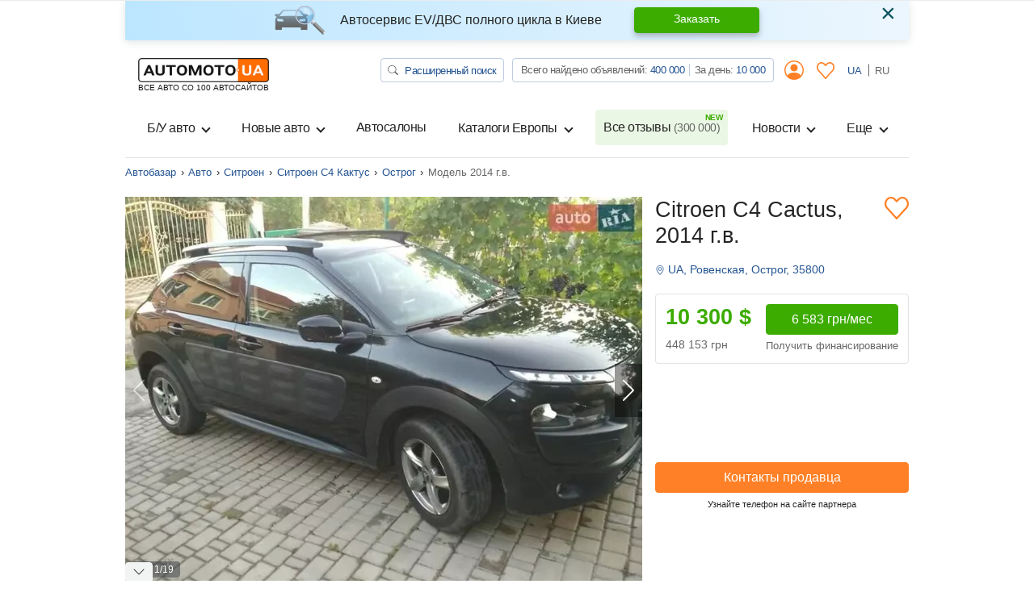

--- FILE ---
content_type: text/html; charset=utf-8
request_url: https://automoto.ua/Citroen-C4-Cactus-2014-Ostrog-60389452.html
body_size: 64337
content:
<!doctype html>
<html lang="ru">
<head>
    <meta charset="utf-8">
    <meta name="viewport" content="width=device-width, initial-scale=1, maximum-scale=1, user-scalable=0, shrink-to-fit=no">
    <title>Купить Citroen C4 Cactus 2014 в Остоге: 10300$ | Ситроен C4 Кактус на Automoto.ua (068)84583xx</title>

    <meta name="description" content="Продажа  Citroen C4 Cactus в Остоге по цене 10300$. Авто 2014 года выпуска. Пробег 148 тыс. Цвет Черный. Двигатель 1.56 Дизель. Привод Передний. Коробка передач Ручная / Механика. на Automoto.ua">
<meta name="keywords" content="Ситроен C4 Кактус 2014, Ситроен C4 Кактус 1.56, куплю Ситроен C4 Кактус, Ситроен C4 Кактус фото, Ситроен C4 Кактус цена, Citroen C4 Cactus">

<meta name="robots" content="index,follow">
    
    <meta property="og:title" content="Купить Citroen C4 Cactus 2014 в Остоге: 10300$ | Ситроен C4 Кактус на Automoto.ua (068)84583xx"/>
<meta property="og:description" content="Продажа  Citroen C4 Cactus в Остоге по цене 10300$. Авто 2014 года выпуска. Пробег 148 тыс. Цвет Черный. Двигатель 1.56 Дизель. Привод Передний. Коробка передач Ручная / Механика. на Automoto.ua"/>
<meta property="og:image" content="https://img.automoto.ua/auto/Citroen-C4-Cactus-chernyiy-Vnedorozhnik-Krossover-2014-30e-60389452.jpg"/>
<meta property="og:type" content="article"/>
<meta property="og:url" content="https://automoto.ua/Citroen-C4-Cactus-2014-Ostrog-60389452.html"/>
<meta property="og:site_name" content="AutoMoto.ua ИЩЕМ НА 100 АВТОСАЙТАХ"/>
<meta property="og:locale" content="ru_RU"/>
<meta property="twitter:creator" content="@AutoMotoUa"/>
<meta property="twitter:title" content="Купить Citroen C4 Cactus 2014 в Остоге: 10300$ | Ситроен C4 Кактус на Automoto.ua (068)84583xx"/>
<meta property="twitter:description" content="Продажа  Citroen C4 Cactus в Остоге по цене 10300$. Авто 2014 года выпуска. Пробег 148 тыс. Цвет Черный. Двигатель 1.56 Дизель. Привод Передний. Коробка передач Ручная / Механика. на Automoto.ua"/>
<meta property="twitter:card" content="summary"/>
<meta property="twitter:image" content="https://img.automoto.ua/auto/Citroen-C4-Cactus-chernyiy-Vnedorozhnik-Krossover-2014-30e-60389452.jpg"/>



    
    <script type="7294f46a973031ce6ec987ea-text/javascript">
        /*
 JavaScript Cookie v2.2.0
 https://github.com/js-cookie/js-cookie

 Copyright 2006, 2015 Klaus Hartl & Fagner Brack
 Released under the MIT license
*/
(function(l){var m=!1;"function"===typeof define&&define.amd&&(define(l),m=!0);"object"===typeof exports&&(module.exports=l(),m=!0);if(!m){var e=window.Cookies,a=window.Cookies=l();a.noConflict=function(){window.Cookies=e;return a}}})(function(){function l(){for(var e=0,a={};e<arguments.length;e++){var b=arguments[e],c;for(c in b)a[c]=b[c]}return a}function m(e){function a(b,c,d){if("undefined"!==typeof document){if(1<arguments.length){d=l({path:"/"},a.defaults,d);if("number"===typeof d.expires){var h=
	new Date;h.setMilliseconds(h.getMilliseconds()+864E5*d.expires);d.expires=h}d.expires=d.expires?d.expires.toUTCString():"";try{var g=JSON.stringify(c);/^[\{\[]/.test(g)&&(c=g)}catch(p){}c=e.write?e.write(c,b):encodeURIComponent(String(c)).replace(/%(23|24|26|2B|3A|3C|3E|3D|2F|3F|40|5B|5D|5E|60|7B|7D|7C)/g,decodeURIComponent);b=encodeURIComponent(String(b));b=b.replace(/%(23|24|26|2B|5E|60|7C)/g,decodeURIComponent);b=b.replace(/[\(\)]/g,escape);g="";for(var k in d)d[k]&&(g+="; "+k,!0!==d[k]&&(g+="="+
	d[k]));return document.cookie=b+"="+c+g}b||(g={});k=document.cookie?document.cookie.split("; "):[];for(var q=/(%[0-9A-Z]{2})+/g,n=0;n<k.length;n++){var r=k[n].split("="),f=r.slice(1).join("=");this.json||'"'!==f.charAt(0)||(f=f.slice(1,-1));try{h=r[0].replace(q,decodeURIComponent);f=e.read?e.read(f,h):e(f,h)||f.replace(q,decodeURIComponent);if(this.json)try{f=JSON.parse(f)}catch(p){}if(b===h){g=f;break}b||(g[h]=f)}catch(p){}}return g}}a.set=a;a.get=function(b){return a.call(a,b)};a.getJSON=function(){return a.apply({json:!0},
	[].slice.call(arguments))};a.defaults={};a.remove=function(b,c){a(b,"",l(c,{expires:-1}))};a.withConverter=m;return a}return m(function(){})});    </script>
    <script id="first-visit" type="7294f46a973031ce6ec987ea-text/javascript">
    (function() {
        if (Cookies.get('firstVisit')) {
            return;
        }
        Cookies.set('firstVisit', new Date().getTime(), { expires: 30 });
    })();
</script>
    <script id="user-segment" type="7294f46a973031ce6ec987ea-text/javascript">
    (function() {
        var userSegment = parseInt(Cookies.get('userSegment'));
        if (!userSegment) {
            userSegment = parseInt(Math.random() * 10) + 1;
        }
        Cookies.set('userSegment', userSegment, { expires: 30 });
    })();
</script>
    <link rel="alternate" hreflang="uk" href="https://automoto.ua/uk/Citroen-C4-Cactus-2014-Ostrog-60389452.html" />
<link rel="alternate" hreflang="ru" href="https://automoto.ua/Citroen-C4-Cactus-2014-Ostrog-60389452.html" />
    <script type="7294f46a973031ce6ec987ea-text/javascript">
    window.dataLayer = window.dataLayer || [];
    window.dataLayer.push({"pageType":"Product","autoIds":"60389452","autoType":"Used","autoCountry":"Украина","autoVehicle":"Легковые автомобили","autoPartner":"Auto.ria.com - VIN","autoMark":"Citroen","autoModel":"C4 Cactus","autoYear":2014,"autoRegion":"Острог | Ровенская","autoPrice":10300});
</script>
    <!-- Google Tag Manager -->
<script type="7294f46a973031ce6ec987ea-text/javascript">(function(w,d,s,l,i){w[l]=w[l]||[];w[l].push({'gtm.start':
        new Date().getTime(),event:'gtm.js'});var f=d.getElementsByTagName(s)[0],
    j=d.createElement(s),dl=l!='dataLayer'?'&l='+l:'';j.async=true;j.src=
    'https://www.googletagmanager.com/gtm.js?id='+i+dl;f.parentNode.insertBefore(j,f);
})(window,document,'script','dataLayer','GTM-MJW8F96');</script>
<!-- End Google Tag Manager -->

    <style>
        .preloader {
            border: 4px solid #fc6c03;
            border-top-color: transparent;
            border-radius: 50%;
            width: 42px;
            height: 42px;
            position: absolute;
            left: 50%;
            top: 50%;
            margin-left: -21px;
            margin-top: -21px;
            z-index: 10;
            transform-origin: 50%;
            animation: swiper-preloader-spin 1s infinite linear;
            box-sizing: border-box;
        }
    </style>

    
    <style>
    @font-face{font-family:swiper-icons;src:url("data:application/font-woff;charset=utf-8;base64, [base64]//wADZ2x5ZgAAAywAAADMAAAD2MHtryVoZWFkAAABbAAAADAAAAA2E2+eoWhoZWEAAAGcAAAAHwAAACQC9gDzaG10eAAAAigAAAAZAAAArgJkABFsb2NhAAAC0AAAAFoAAABaFQAUGG1heHAAAAG8AAAAHwAAACAAcABAbmFtZQAAA/gAAAE5AAACXvFdBwlwb3N0AAAFNAAAAGIAAACE5s74hXjaY2BkYGAAYpf5Hu/j+W2+MnAzMYDAzaX6QjD6/4//Bxj5GA8AuRwMYGkAPywL13jaY2BkYGA88P8Agx4j+/8fQDYfA1AEBWgDAIB2BOoAeNpjYGRgYNBh4GdgYgABEMnIABJzYNADCQAACWgAsQB42mNgYfzCOIGBlYGB0YcxjYGBwR1Kf2WQZGhhYGBiYGVmgAFGBiQQkOaawtDAoMBQxXjg/wEGPcYDDA4wNUA2CCgwsAAAO4EL6gAAeNpj2M0gyAACqxgGNWBkZ2D4/wMA+xkDdgAAAHjaY2BgYGaAYBkGRgYQiAHyGMF8FgYHIM3DwMHABGQrMOgyWDLEM1T9/w8UBfEMgLzE////P/5//f/V/xv+r4eaAAeMbAxwIUYmIMHEgKYAYjUcsDAwsLKxc3BycfPw8jEQA/[base64]/uznmfPFBNODM2K7MTQ45YEAZqGP81AmGGcF3iPqOop0r1SPTaTbVkfUe4HXj97wYE+yNwWYxwWu4v1ugWHgo3S1XdZEVqWM7ET0cfnLGxWfkgR42o2PvWrDMBSFj/IHLaF0zKjRgdiVMwScNRAoWUoH78Y2icB/yIY09An6AH2Bdu/UB+yxopYshQiEvnvu0dURgDt8QeC8PDw7Fpji3fEA4z/PEJ6YOB5hKh4dj3EvXhxPqH/SKUY3rJ7srZ4FZnh1PMAtPhwP6fl2PMJMPDgeQ4rY8YT6Gzao0eAEA409DuggmTnFnOcSCiEiLMgxCiTI6Cq5DZUd3Qmp10vO0LaLTd2cjN4fOumlc7lUYbSQcZFkutRG7g6JKZKy0RmdLY680CDnEJ+UMkpFFe1RN7nxdVpXrC4aTtnaurOnYercZg2YVmLN/d/gczfEimrE/fs/bOuq29Zmn8tloORaXgZgGa78yO9/cnXm2BpaGvq25Dv9S4E9+5SIc9PqupJKhYFSSl47+Qcr1mYNAAAAeNptw0cKwkAAAMDZJA8Q7OUJvkLsPfZ6zFVERPy8qHh2YER+3i/BP83vIBLLySsoKimrqKqpa2hp6+jq6RsYGhmbmJqZSy0sraxtbO3sHRydnEMU4uR6yx7JJXveP7WrDycAAAAAAAH//wACeNpjYGRgYOABYhkgZgJCZgZNBkYGLQZtIJsFLMYAAAw3ALgAeNolizEKgDAQBCchRbC2sFER0YD6qVQiBCv/H9ezGI6Z5XBAw8CBK/m5iQQVauVbXLnOrMZv2oLdKFa8Pjuru2hJzGabmOSLzNMzvutpB3N42mNgZGBg4GKQYzBhYMxJLMlj4GBgAYow/P/PAJJhLM6sSoWKfWCAAwDAjgbRAAB42mNgYGBkAIIbCZo5IPrmUn0hGA0AO8EFTQAA") format("woff");font-weight:400;font-style:normal}:root{--swiper-theme-color:#007aff}.swiper-container{margin-left:auto;margin-right:auto;position:relative;overflow:hidden;list-style:none;padding:0;z-index:1}.swiper-wrapper{position:relative;width:100%;height:100%;z-index:1;display:flex;box-sizing:content-box}.swiper-wrapper{transform:translate3d(0,0,0)}.swiper-container-free-mode>.swiper-wrapper{margin:0 auto}.swiper-slide{flex-shrink:0;width:100%;height:100%;position:relative}:root{--swiper-navigation-size:44px}.swiper-button-next,.swiper-button-prev{position:absolute;top:50%;width:calc(var(--swiper-navigation-size)/ 44 * 27);height:var(--swiper-navigation-size);margin-top:calc(-1 * var(--swiper-navigation-size)/ 2);z-index:10;display:flex;align-items:center;justify-content:center;color:var(--swiper-navigation-color,var(--swiper-theme-color))}.swiper-button-prev.swiper-button-disabled{opacity:.35}.swiper-button-next:after,.swiper-button-prev:after{font-family:swiper-icons;font-size:var(--swiper-navigation-size);text-transform:none!important;letter-spacing:0;text-transform:none;font-variant:initial;line-height:1}.swiper-button-prev{left:10px;right:auto}.swiper-button-prev:after{content:'prev'}.swiper-button-next{right:10px;left:auto}.swiper-button-next:after{content:'next'}.swiper-pagination{position:absolute;text-align:center;transform:translate3d(0,0,0);z-index:10}.swiper-container-horizontal>.swiper-pagination-bullets,.swiper-pagination-fraction{bottom:10px;left:0;width:100%}.swiper-pagination-bullet{width:8px;height:8px;display:inline-block;border-radius:100%;background:#000;opacity:.2}.swiper-pagination-bullet-active{opacity:1;background:var(--swiper-pagination-color,var(--swiper-theme-color))}.swiper-container-horizontal>.swiper-pagination-bullets .swiper-pagination-bullet{margin:0 4px}.swiper-scrollbar{border-radius:10px;position:relative;-ms-touch-action:none;background:rgba(0,0,0,.1)}.swiper-container .swiper-notification{position:absolute;left:0;top:0;opacity:0;z-index:-1000}:root{--blue:#255592;--indigo:#6610f2;--purple:#6f42c1;--pink:#e83e8c;--red:#FE000E;--orange:#fc6c03;--yellow:#ffc107;--green:#3dac00;--teal:#20c997;--cyan:#17a2b8;--white:#fff;--gray:#666;--gray-dark:#343a40;--primary:#255592;--secondary:#666;--success:#3dac00;--info:#17a2b8;--warning:#ffc107;--danger:#FE000E;--light:#f2f4f4;--dark:#343a40;--main:#ff8026;--breakpoint-xs:0;--breakpoint-sm:576px;--breakpoint-md:768px;--breakpoint-lg:992px;--breakpoint-xl:1200px;--font-family-sans-serif:-apple-system,BlinkMacSystemFont,"Segoe UI",Roboto,"Helvetica Neue",Arial,"Noto Sans",sans-serif,"Apple Color Emoji","Segoe UI Emoji","Segoe UI Symbol","Noto Color Emoji";--font-family-monospace:SFMono-Regular,Menlo,Monaco,Consolas,"Liberation Mono","Courier New",monospace}*,::after,::before{box-sizing:border-box}html{font-family:sans-serif;line-height:1.15;-webkit-text-size-adjust:100%}header,main,nav{display:block}body{margin:0;font-family:-apple-system,BlinkMacSystemFont,"Segoe UI",Roboto,"Helvetica Neue",Arial,"Noto Sans",sans-serif,"Apple Color Emoji","Segoe UI Emoji","Segoe UI Symbol","Noto Color Emoji";font-size:1rem;font-weight:400;line-height:1.5;color:#252525;text-align:left;background-color:#fff}h1,h2,h3,h4,h5{margin-top:0;margin-bottom:.5rem}p{margin-top:0;margin-bottom:1rem}ol,ul{margin-top:0;margin-bottom:1rem}ul ul{margin-bottom:0}strong{font-weight:bolder}a{color:#255592;text-decoration:none;background-color:transparent}img{vertical-align:middle;border-style:none}svg{overflow:hidden;vertical-align:middle}table{border-collapse:collapse}label{display:inline-block;margin-bottom:.5rem}button{border-radius:0}button,input,textarea{margin:0;font-family:inherit;font-size:inherit;line-height:inherit}button,input{overflow:visible}button{text-transform:none}[type=button],[type=submit],button{-webkit-appearance:button}[type=button]::-moz-focus-inner,[type=submit]::-moz-focus-inner,button::-moz-focus-inner{padding:0;border-style:none}input[type=checkbox],input[type=radio]{box-sizing:border-box;padding:0}textarea{overflow:auto;resize:vertical}[type=number]::-webkit-inner-spin-button,[type=number]::-webkit-outer-spin-button{height:auto}::-webkit-file-upload-button{font:inherit;-webkit-appearance:button}.h2,.h3,.h4,.h5,.h6,h1,h2,h3,h4,h5{margin-bottom:.5rem;font-weight:500;line-height:1.2}h1{font-size:2.5rem}@media (max-width:1200px){h1{font-size:calc(1.15rem + 1.8vw)}}.h2,h2{font-size:2rem}@media (max-width:1200px){.h2,h2{font-size:calc(1.1rem + 1.2vw)}}.h3,h3{font-size:1.75rem}@media (max-width:1200px){.h3,h3{font-size:calc(1.075rem + .9vw)}}.h4,h4{font-size:1.4375rem}@media (max-width:1200px){.h4,h4{font-size:calc(1.04375rem + .525vw)}}.h5,h5{font-size:1.25rem}@media (max-width:1200px){.h5,h5{font-size:calc(1.025rem + .3vw)}}.h6{font-size:1rem}.small{font-size:80%;font-weight:400}.img-fluid{max-width:100%;height:auto}.container{width:100%;padding-right:15px;padding-left:15px;margin-right:auto;margin-left:auto}@media (min-width:576px){.container{max-width:540px}}@media (min-width:768px){.container{max-width:720px}}@media (min-width:992px){.container{max-width:960px}}@media (min-width:1200px){.container{max-width:1000px}}.row{display:flex;flex-wrap:wrap;margin-right:-15px;margin-left:-15px}.no-gutters{margin-right:0;margin-left:0}.no-gutters>[class*=col-]{padding-right:0;padding-left:0}.col,.col-12,.col-6,.col-auto,.col-lg-4,.col-lg-8,.col-md-10,.col-md-2,.col-md-6{position:relative;width:100%;padding-right:15px;padding-left:15px}.col{flex-basis:0;flex-grow:1;max-width:100%}.col-auto{flex:0 0 auto;width:auto;max-width:100%}.col-6{flex:0 0 50%;max-width:50%}.col-12{flex:0 0 100%;max-width:100%}@media (min-width:768px){.col-md-2{flex:0 0 16.66667%;max-width:16.66667%}.col-md-6{flex:0 0 50%;max-width:50%}.col-md-10{flex:0 0 83.33333%;max-width:83.33333%}}@media (min-width:992px){.col-lg-4{flex:0 0 33.33333%;max-width:33.33333%}.col-lg-8{flex:0 0 66.66667%;max-width:66.66667%}}.table{width:100%;margin-bottom:1rem;color:#252525}.table td{padding:.75rem;vertical-align:top;border-top:1px solid #e0e3e4}.table-borderless td{border:0}.table-responsive{display:block;width:100%;overflow-x:auto;-webkit-overflow-scrolling:touch}.form-control{display:block;width:100%;height:calc(1.5em + .75rem + 2px);padding:.375rem .75rem;font-size:1rem;font-weight:400;line-height:1.5;color:#252525;background-color:#fff;background-clip:padding-box;border:1px solid #ced4da;border-radius:.25rem}.form-control::-ms-expand{background-color:transparent;border:0}.form-control:-moz-focusring{color:transparent;text-shadow:0 0 0 #252525}textarea.form-control{height:auto}.form-group{margin-bottom:1rem}.invalid-feedback{display:none;width:100%;margin-top:.25rem;font-size:80%;color:#fe000e}.btn{display:inline-block;font-weight:400;color:#252525;text-align:center;vertical-align:middle;background-color:transparent;border:1px solid transparent;padding:.375rem .75rem;font-size:1rem;line-height:1.5;border-radius:0}.btn-success{color:#fff;background-color:#3dac00;border-color:#3dac00}.btn-light{color:#252525;background-color:#f2f4f4;border-color:#f2f4f4}.btn-main{color:#252525;background-color:#ff8026;border-color:#ff8026}.btn-outline-primary{color:#255592;border-color:#255592}.btn-outline-secondary{color:#666;border-color:#666}.btn-outline-danger{color:#fe000e;border-color:#fe000e}.btn-link{font-weight:400;color:#255592;text-decoration:none}.btn-lg{padding:.5rem 1rem;font-size:1.25rem;line-height:1.5;border-radius:0}@media (max-width:1200px){.btn-lg{font-size:calc(1.025rem + .3vw)}}.btn-sm{padding:.25rem .5rem;font-size:.875rem;line-height:1.5;border-radius:0}.btn-block{display:block;width:100%}.fade:not(.show){opacity:0}.collapse:not(.show){display:none}.dropdown{position:relative}.dropdown-toggle{white-space:nowrap}.dropdown-toggle::after{display:inline-block;margin-left:.255em;vertical-align:.255em;content:"";border-top:.3em solid;border-right:.3em solid transparent;border-bottom:0;border-left:.3em solid transparent}.dropdown-menu{position:absolute;top:100%;left:0;z-index:1000;display:none;float:left;min-width:10rem;padding:.5rem 0;margin:.125rem 0 0;font-size:1rem;color:#252525;text-align:left;list-style:none;background-color:#fff;background-clip:padding-box;border:1px solid rgba(0,0,0,.15);border-radius:0}@media (min-width:768px){.dropdown-menu-md-right{right:0;left:auto}}.dropdown-item{display:block;width:100%;padding:.25rem 1.5rem;clear:both;font-weight:400;color:#252525;text-align:inherit;white-space:nowrap;background-color:transparent;border:0}.btn-group-vertical{position:relative;display:inline-flex;vertical-align:middle}.btn-group-vertical>.btn{position:relative;flex:1 1 auto}.btn-group-vertical{flex-direction:column;align-items:flex-start;justify-content:center}.btn-group-vertical>.btn{width:100%}.btn-group-vertical>.btn:not(:first-child){margin-top:-1px}.btn-group-vertical>.btn:not(:last-child):not(.dropdown-toggle){border-bottom-right-radius:0;border-bottom-left-radius:0}.btn-group-vertical>.btn:not(:first-child){border-top-left-radius:0;border-top-right-radius:0}.custom-control{position:relative;z-index:1;display:block;min-height:1.5rem;padding-left:1.5rem}.custom-control-input{position:absolute;left:0;z-index:-1;width:1rem;height:1.25rem;opacity:0}.custom-control-input:checked~.custom-control-label::before{color:#fff;border-color:#ff8026;background-color:#fff}.custom-control-label{position:relative;margin-bottom:0;vertical-align:top}.custom-control-label::before{position:absolute;top:.25rem;left:-1.5rem;display:block;width:1rem;height:1rem;content:"";background-color:#fff;border:#adb5bd solid 1px}.custom-control-label::after{position:absolute;top:.25rem;left:-1.5rem;display:block;width:1rem;height:1rem;content:"";background:no-repeat 50%/50% 50%}.custom-checkbox .custom-control-label::before{border-radius:.25rem}.custom-checkbox .custom-control-input:checked~.custom-control-label::after{background-image:url("data:image/svg+xml,%3csvg xmlns='http://www.w3.org/2000/svg' width='8' height='8' viewBox='0 0 8 8'%3e%3cpath fill='%23fff' d='M6.564.75l-3.59 3.612-1.538-1.55L0 4.26l2.974 2.99L8 2.193z'/%3e%3c/svg%3e")}.custom-radio .custom-control-label::before{border-radius:50%}.nav{display:flex;flex-wrap:wrap;padding-left:0;margin-bottom:0;list-style:none}.nav-link{display:block;padding:.5rem 1rem}.tab-content>.tab-pane{display:none}.navbar{position:relative;display:flex;flex-wrap:wrap;align-items:center;justify-content:space-between;padding:.5rem 1rem}.navbar-brand{display:inline-block;padding-top:.3125rem;padding-bottom:.3125rem;margin-right:1rem;font-size:1.25rem;line-height:inherit;white-space:nowrap}@media (max-width:1200px){.navbar-brand{font-size:calc(1.025rem + .3vw)}}.navbar-nav{display:flex;flex-direction:column;padding-left:0;margin-bottom:0;list-style:none}.navbar-nav .nav-link{padding-right:0;padding-left:0}.navbar-nav .dropdown-menu{position:static;float:none}.navbar-collapse{flex-basis:100%;flex-grow:1;align-items:center}.navbar-toggler{padding:.25rem .75rem;font-size:1.25rem;line-height:1;background-color:transparent;border:1px solid transparent;border-radius:0}@media (max-width:1200px){.navbar-toggler{font-size:calc(1.025rem + .3vw)}}.navbar-toggler-icon{display:inline-block;width:1.5em;height:1.5em;vertical-align:middle;content:"";background:no-repeat center center;background-size:100% 100%}@media (min-width:992px){.navbar-expand-lg{flex-flow:row nowrap;justify-content:flex-start}.navbar-expand-lg .navbar-nav{flex-direction:row}.navbar-expand-lg .navbar-nav .dropdown-menu{position:absolute}.navbar-expand-lg .navbar-nav .nav-link{padding-right:.5rem;padding-left:.5rem}.navbar-expand-lg .navbar-collapse{display:flex!important;flex-basis:auto}.navbar-expand-lg .navbar-toggler{display:none}}.navbar-light .navbar-brand{color:rgba(0,0,0,.9)}.navbar-light .navbar-nav .nav-link{color:#252525}.navbar-light .navbar-nav .nav-link.active{color:rgba(0,0,0,.9)}.navbar-light .navbar-toggler{color:#252525;border-color:rgba(0,0,0,.1)}.navbar-light .navbar-toggler-icon{background-image:url("data:image/svg+xml,%3csvg xmlns='http://www.w3.org/2000/svg' width='30' height='30' viewBox='0 0 30 30'%3e%3cpath stroke='%23252525' stroke-linecap='round' stroke-miterlimit='10' stroke-width='2' d='M4 7h22M4 15h22M4 23h22'/%3e%3c/svg%3e")}.card{position:relative;display:flex;flex-direction:column;min-width:0;word-wrap:break-word;background-color:#fff;background-clip:border-box;border:1px solid rgba(0,0,0,.125)}.card-body{flex:1 1 auto;min-height:1px;padding:1.25rem}.card-header{padding:.75rem 1.25rem;margin-bottom:0;background-color:rgba(0,0,0,.03);border-bottom:1px solid rgba(0,0,0,.125)}.card-header:first-child{border-radius:0 0}.card-img-top{flex-shrink:0;width:100%}.accordion{overflow-anchor:none}.accordion>.card{overflow:hidden}.accordion>.card:not(:last-of-type){border-bottom:0;border-bottom-right-radius:0;border-bottom-left-radius:0}.accordion>.card:not(:first-of-type){border-top-left-radius:0;border-top-right-radius:0}.breadcrumb{display:flex;flex-wrap:wrap;padding:.75rem 1rem;margin-bottom:1rem;list-style:none;background-color:#e9ecef;border-radius:.25rem}.breadcrumb-item{display:flex}.breadcrumb-item+.breadcrumb-item{padding-left:.5rem}.breadcrumb-item+.breadcrumb-item::before{display:inline-block;padding-right:.5rem;color:#252525;content:"›"}.breadcrumb-item.active{color:#666}.badge{display:inline-block;padding:.25em .4em;font-size:75%;font-weight:700;line-height:1;text-align:center;white-space:nowrap;vertical-align:baseline;border-radius:.25rem}.badge-success{color:#fff;background-color:#3dac00}.badge-warning{color:#252525;background-color:#ffc107}.badge-danger{color:#fff;background-color:#fe000e}.alert{position:relative;padding:.75rem 1.25rem;margin-bottom:1rem;border:1px solid transparent;border-radius:.25rem}.alert-dismissible{padding-right:4.5rem}.alert-dismissible .close{position:absolute;top:0;right:0;padding:.75rem 1.25rem;color:inherit}.alert-info{color:#0c5460;background-color:#d1ecf1;border-color:#bee5eb}.close{float:right;font-size:2rem;font-weight:300;line-height:1;color:#000;opacity:.5}@media (max-width:1200px){.close{font-size:calc(1.1rem + 1.2vw)}}button.close{padding:0;background-color:transparent;border:0}.modal{position:fixed;top:0;left:0;z-index:1050;display:none;width:100%;height:100%;overflow:hidden;outline:0}.modal-dialog{position:relative;width:auto;margin:.5rem}.modal.fade .modal-dialog{transform:translate(0,-50px)}.modal-dialog-scrollable{display:flex;max-height:calc(100% - 1rem)}.modal-dialog-scrollable .modal-content{max-height:calc(100vh - 1rem);overflow:hidden}.modal-dialog-scrollable .modal-header{flex-shrink:0}.modal-dialog-scrollable .modal-body{overflow-y:auto}.modal-dialog-centered{display:flex;align-items:center;min-height:calc(100% - 1rem)}.modal-dialog-centered::before{display:block;height:calc(100vh - 1rem);height:min-content;content:""}.modal-dialog-centered.modal-dialog-scrollable{flex-direction:column;justify-content:center;height:100%}.modal-dialog-centered.modal-dialog-scrollable .modal-content{max-height:none}.modal-dialog-centered.modal-dialog-scrollable::before{content:none}.modal-content{position:relative;display:flex;flex-direction:column;width:100%;background-color:#fff;background-clip:padding-box;border:1px solid rgba(0,0,0,.2);border-radius:0;outline:0}.modal-header{display:flex;align-items:flex-start;justify-content:space-between;padding:1rem 1rem;border-bottom:1px solid #e0e3e4}.modal-header .close{padding:1rem 1rem;margin:-1rem -1rem -1rem auto}.modal-title{margin-bottom:0;line-height:1.5}.modal-body{position:relative;flex:1 1 auto;padding:1rem}@media (min-width:576px){.modal-dialog{max-width:500px;margin:1.75rem auto}.modal-dialog-scrollable{max-height:calc(100% - 3.5rem)}.modal-dialog-scrollable .modal-content{max-height:calc(100vh - 3.5rem)}.modal-dialog-centered{min-height:calc(100% - 3.5rem)}.modal-dialog-centered::before{height:calc(100vh - 3.5rem);height:min-content}}@media (min-width:992px){.modal-lg{max-width:800px}}.bg-secondary{background-color:#666!important}.bg-transparent{background-color:transparent!important}.border{border:1px solid #e0e3e4!important}.border-0{border:0!important}.border-top-0{border-top:0!important}.border-bottom-0{border-bottom:0!important}.border-success{border-color:#3dac00!important}.rounded{border-radius:.25rem!important}.rounded-circle{border-radius:50%!important}.rounded-0{border-radius:0!important}.d-none{display:none!important}.d-block{display:block!important}.d-flex{display:flex!important}.d-inline-flex{display:inline-flex!important}@media (min-width:576px){.d-sm-none{display:none!important}}@media (min-width:768px){.d-md-none{display:none!important}.d-md-block{display:block!important}.d-md-flex{display:flex!important}}@media (min-width:992px){.d-lg-none{display:none!important}.d-lg-block{display:block!important}.d-lg-flex{display:flex!important}}.embed-responsive{position:relative;display:block;width:100%;padding:0;overflow:hidden}.embed-responsive::before{display:block;content:""}.embed-responsive .embed-responsive-item,.embed-responsive iframe{position:absolute;top:0;bottom:0;left:0;width:100%;height:100%;border:0}.embed-responsive-4by3::before{padding-top:75%}.flex-row{flex-direction:row!important}.flex-column{flex-direction:column!important}.flex-wrap{flex-wrap:wrap!important}.flex-shrink-0{flex-shrink:0!important}.justify-content-center{justify-content:center!important}.justify-content-between{justify-content:space-between!important}.justify-content-around{justify-content:space-around!important}.align-items-start{align-items:flex-start!important}.align-items-center{align-items:center!important}.align-items-baseline{align-items:baseline!important}@media (min-width:992px){.flex-lg-wrap{flex-wrap:wrap!important}}.position-relative{position:relative!important}@supports (position:sticky){.sticky-top{position:sticky;top:0;z-index:1020}}.w-100{width:100%!important}.w-auto{width:auto!important}.h-100{height:100%!important}.m-0{margin:0!important}.mr-0,.mx-0{margin-right:0!important}.mb-0{margin-bottom:0!important}.ml-0,.mx-0{margin-left:0!important}.mt-1{margin-top:.25rem!important}.mr-1{margin-right:.25rem!important}.mb-1{margin-bottom:.25rem!important}.ml-1{margin-left:.25rem!important}.my-2{margin-top:.5rem!important}.mr-2,.mx-2{margin-right:.5rem!important}.mb-2,.my-2{margin-bottom:.5rem!important}.ml-2,.mx-2{margin-left:.5rem!important}.mt-3,.my-3{margin-top:1rem!important}.mx-3{margin-right:1rem!important}.mb-3,.my-3{margin-bottom:1rem!important}.mx-3{margin-left:1rem!important}.mt-5{margin-top:3rem!important}.mb-5{margin-bottom:3rem!important}.p-0{padding:0!important}.pt-0,.py-0{padding-top:0!important}.px-0{padding-right:0!important}.py-0{padding-bottom:0!important}.pl-0,.px-0{padding-left:0!important}.py-2{padding-top:.5rem!important}.px-2{padding-right:.5rem!important}.py-2{padding-bottom:.5rem!important}.px-2{padding-left:.5rem!important}.p-3{padding:1rem!important}.px-3{padding-right:1rem!important}.pb-3{padding-bottom:1rem!important}.pl-3,.px-3{padding-left:1rem!important}.px-5{padding-right:3rem!important}.px-5{padding-left:3rem!important}.m-auto{margin:auto!important}.mt-auto{margin-top:auto!important}.mx-auto{margin-right:auto!important}.ml-auto,.mx-auto{margin-left:auto!important}@media (min-width:576px){.mx-sm-0{margin-right:0!important}.mx-sm-0{margin-left:0!important}}@media (min-width:768px){.mb-md-3{margin-bottom:1rem!important}.py-md-0{padding-top:0!important}.px-md-0{padding-right:0!important}.py-md-0{padding-bottom:0!important}.px-md-0{padding-left:0!important}.p-md-3{padding:1rem!important}.pl-md-3{padding-left:1rem!important}.mx-md-auto{margin-right:auto!important}.mx-md-auto{margin-left:auto!important}}@media (min-width:992px){.mx-lg-0{margin-right:0!important}.mb-lg-0{margin-bottom:0!important}.mx-lg-0{margin-left:0!important}.mb-lg-2{margin-bottom:.5rem!important}.p-lg-0{padding:0!important}.pl-lg-3{padding-left:1rem!important}.my-lg-auto{margin-top:auto!important}.my-lg-auto{margin-bottom:auto!important}.ml-lg-auto{margin-left:auto!important}}.stretched-link::after{position:absolute;top:0;right:0;bottom:0;left:0;z-index:1;content:"";background-color:rgba(0,0,0,0)}.text-nowrap{white-space:nowrap!important}.text-left{text-align:left!important}.text-center{text-align:center!important}@media (min-width:768px){.text-md-left{text-align:left!important}}.text-uppercase{text-transform:uppercase!important}.text-white{color:#fff!important}.text-primary{color:#255592!important}.text-success{color:#3dac00!important}.text-main{color:#ff8026!important}.text-muted{color:#666!important}.text-decoration-none{text-decoration:none!important}.fas{-moz-osx-font-smoothing:grayscale;-webkit-font-smoothing:antialiased;display:inline-block;font-style:normal;font-variant:normal;text-rendering:auto;line-height:1}.fa-3x{font-size:3em}.fa-check:before{content:"\f00c"}.fa-chevron-left:before{content:"\f053"}.fa-star:before{content:"\f005"}@font-face{font-family:'Font Awesome 5 Free';font-style:normal;font-weight:400;font-display:swap;src:url(/buildApp/src/fonts/fa-regular-400.eot);src:url(/buildApp/src/fonts/fa-regular-400.eot?#iefix) format("embedded-opentype"),url(/buildApp/src/fonts/fa-regular-400.woff2) format("woff2"),url(/buildApp/src/fonts/fa-regular-400.woff) format("woff"),url(/buildApp/src/fonts/fa-regular-400.ttf) format("truetype"),url(/buildApp/src/fonts/fa-regular-400.svg#fontawesome) format("svg")}@font-face{font-family:'Font Awesome 5 Free';font-style:normal;font-weight:900;font-display:swap;src:url(/buildApp/src/fonts/fa-solid-900.eot);src:url(/buildApp/src/fonts/fa-solid-900.eot?#iefix) format("embedded-opentype"),url(/buildApp/src/fonts/fa-solid-900.woff2) format("woff2"),url(/buildApp/src/fonts/fa-solid-900.woff) format("woff"),url(/buildApp/src/fonts/fa-solid-900.ttf) format("truetype"),url(/buildApp/src/fonts/fa-solid-900.svg#fontawesome) format("svg")}.fas{font-family:'Font Awesome 5 Free';font-weight:900}@font-face{font-family:icon-font;src:url(/buildApp/src/fonts/icon-font-1.eot);src:url(/buildApp/src/fonts/icon-font-1.eot?#iefix) format("embedded-opentype"),url(/buildApp/src/fonts/icon-font-1.woff) format("woff"),url(/buildApp/src/fonts/icon-font-1.ttf) format("truetype"),url(/buildApp/src/fonts/icon-font-1.svg#markicon) format("svg");font-weight:400;font-style:normal;font-display:swap}[class*=" icon-"]:before,[class^=icon-]:before{font-family:icon-font;font-style:normal;font-weight:400;font-variant:normal;text-transform:none;speak:none;line-height:1;-webkit-font-smoothing:antialiased;-moz-osx-font-smoothing:grayscale}[class*=icon-f-],[class^=icon-f-]{background-size:contain;background-repeat:no-repeat;display:flex;align-items:center;height:100%;width:100%}.icon-f-4{background-image:url("data:image/svg+xml,%3Csvg xmlns='http://www.w3.org/2000/svg' version='1.1' width='32' height='32' viewBox='0 0 32 32'%3E%3Ctitle%3Ef-4%3C/title%3E%3Cpath xmlns='http://www.w3.org/2000/svg' fill='%23255592' d='M19.563 29.563h5.438c1.625 0 3-1.375 3-3v-10.375l1.438 1.375c0.438 0.375 1.125 0.375 1.563-0.063 0.438-0.5 0.438-1.188-0.063-1.625l-14.063-13.125c-0.438-0.375-1.063-0.375-1.5 0l-14.313 13.125c-0.438 0.438-0.5 1.125-0.063 1.625 0.188 0.188 0.5 0.313 0.813 0.313 0.25 0 0.563-0.063 0.75-0.25l1.875-1.75v10.75c0 1.625 1.313 3 3 3h5.438c0.625 0 1.125-0.5 1.125-1.125v-6.5c0-0.375 0.313-0.75 0.75-0.75h2.938c0.438 0 0.75 0.375 0.75 0.75v6.5c0 0.625 0.5 1.125 1.125 1.125zM17.688 18.938h-2.938c-1.688 0-3 1.375-3 3v5.375h-4.313c-0.438 0-0.75-0.375-0.75-0.75v-12.813l9.438-8.625 9.625 9v12.438c0 0.375-0.313 0.75-0.75 0.75h-4.313v-5.375c0-1.625-1.375-3-3-3z'/%3E%3C/svg%3E");background-position:center;width:13px}.icon-f-7{background-image:url("data:image/svg+xml,%3Csvg xmlns='http://www.w3.org/2000/svg' version='1.1' width='32' height='32' viewBox='0 0 32 32'%3E%3Ctitle%3Ef-7%3C/title%3E%3Cpath xmlns='http://www.w3.org/2000/svg' fill='%23255592' d='M29.188 5c-5.438 0-9.625-1.563-13.188-5-3.563 3.438-7.75 5-13.188 5 0 8.938-1.875 21.813 13.188 27 15.063-5.188 13.188-18.063 13.188-27zM14.938 20.75l-4.438-4.375 2-2 2.438 2.438 4.563-4.563 2 1.938z'/%3E%3C/svg%3E")}.flag-icon{background-size:contain;background-position:50%;background-repeat:no-repeat}.flag-icon{position:relative;display:inline-block;width:1.33333em;line-height:1em}.flag-icon:before{content:'\00a0'}.flag-icon-de{background-image:url(/buildApp/src/fonts/de.svg)}.flag-icon-lt{background-image:url(/buildApp/src/fonts/lt.svg)}.flag-icon-pl{background-image:url(/buildApp/src/fonts/pl.svg)}.flag-icon-eu{background-image:url(/buildApp/src/fonts/eu.svg)}@media (prefers-reduced-motion:no-preference){html{scroll-behavior:smooth}}body,html{height:100%}body{-webkit-text-size-adjust:none}input[type=text],textarea{-webkit-appearance:none}input[type=number]{-moz-appearance:textfield;-webkit-appearance:textfield;appearance:textfield}input[type=number]::-webkit-inner-spin-button,input[type=number]::-webkit-outer-spin-button{display:none}.row{flex:0 0 auto}.font-14{font-size:14px}.font-15{font-size:15px}.font-18{font-size:18px!important}.custom-checkbox .custom-control-label:before{border-color:#ced4da}.custom-checkbox .custom-control-input:checked~.custom-control-label:before{background-color:#ff8026}.btn-main{color:#fff}@media (max-width:991.98px){.wrapper{padding-left:0;padding-right:0}}.nav-scroller{position:relative;z-index:2;overflow-y:hidden}.nav-scroller .nav{display:flex;flex-wrap:nowrap;overflow-x:auto;text-align:center;white-space:nowrap;-webkit-overflow-scrolling:touch}.title-sub{font-size:20px;line-height:1.1;margin:14px auto;text-align:center;font-weight:500;color:#252525}@media (min-width:768px){.title-sub{font-size:1.4375rem}}@media (max-width:767.98px){.title-sub{margin-top:7px}}.font-weight-medium{font-weight:500}.nav-breadcrumb{position:relative}.nav-breadcrumb:after{content:"";display:block;position:absolute;right:0;top:0;bottom:0;width:3rem;background-image:linear-gradient(to right,rgba(255,255,255,0),#fff 50%,#fff);background-repeat:no-repeat}.nav-breadcrumb .breadcrumb-item+.breadcrumb-item{padding-left:.35rem}.nav-breadcrumb .breadcrumb-item+.breadcrumb-item:before{padding-right:.35rem}@media (min-width:992px){.nav-breadcrumb .nav{overflow-x:hidden}}.nav-breadcrumb{margin-bottom:15px}.breadcrumb{background-color:transparent;padding-bottom:.35rem;padding-top:.5rem;font-size:13px;margin-bottom:0}.breadcrumb a{color:#255592}.breadcrumb .breadcrumb-item:last-child{padding-right:1.5rem}.breadcrumb .breadcrumb-item strong{font-weight:400}.modal .modal-title img{max-width:120px}@media (min-width:576px){.modal .modal-title img{max-width:208px}}.dropdown-menu{max-height:300px}@media (max-width:991.98px){.header{box-shadow:0 5px 9px 0 rgba(0,0,0,.11)}}.header.navbar{border-bottom:1px solid #e0e3e4}@media (min-width:992px){.header.navbar{padding-bottom:13px;padding-top:22px;align-items:flex-start}}@media (max-width:991.98px){.header.navbar{padding:0;min-height:50px}}.header.navbar .navbar-brand{padding-bottom:0;padding-top:0;margin-right:0}@media (max-width:991.98px){.header.navbar .navbar-brand{padding-left:.625rem}}.header.navbar .navbar-brand img{max-width:120px}@media (min-width:576px){.header.navbar .navbar-brand img{max-width:170px;min-width:auto;width:auto;height:30px}}.header.navbar .navbar-brand .small{font-size:8.2px;line-height:10px;text-align:left;margin-top:2px}:lang(uk) .header.navbar .navbar-brand .small{font-size:9px}@media (min-width:576px){.header.navbar .navbar-brand .small{font-size:10.1px}:lang(uk) .header.navbar .navbar-brand .small{font-size:11px}}.header.navbar .navbar-toggler{color:#252525;border:none;width:39px}@media (max-width:991.98px){.header.navbar .navbar-collapse{background-color:#fff;border:1px solid #e0e3e4;border-top:none;position:absolute;top:100%;left:-1px;right:-1px;z-index:1005;padding-top:10px;height:calc(100vh - 49px);overflow-y:auto}.header.navbar .navbar-collapse:before{content:"";box-shadow:0 5px 9px rgba(0,0,0,.11);position:absolute;top:-9px;left:0;height:9px;width:100%}}@media (max-width:575.98px){.header.navbar .navbar-collapse{left:0;right:0;border-left:0;border-right:0}}@media (min-width:992px){.header.navbar .navbar-nav.line{justify-content:space-between;width:100%;margin-top:22px}}.header.navbar .navbar-nav.line .nav-link{font-weight:500;padding:10px;letter-spacing:-.5px}@media (max-width:991.98px){.header.navbar .navbar-nav.line .nav-link{font-size:18px;padding:13px 15px}}.header.navbar .navbar-nav.line .new{background-color:rgba(61,172,0,.1)}@media (min-width:992px){.header.navbar .navbar-nav.line .new{border-radius:4px}}.header.navbar .navbar-nav.line .new span{color:#666;font-size:14px;font-weight:400;position:relative}.header.navbar .navbar-nav.line .new span:after{content:"NEW";color:#3dac00;font-size:10px;font-weight:700;line-height:12px;position:absolute;right:-3px;top:-10px}@media (max-width:991.98px){.header.navbar .navbar-nav.line .new span:after{right:-6px}}.header.navbar .navbar-nav.line .top_group{border-bottom:1px solid #e0e3e4;padding-bottom:10px;padding-top:10px}.header.navbar .navbar-nav.line .top_group .btn-search{display:inline-flex;align-items:center;border-radius:4px;color:#255592;font-size:13px;font-weight:500;padding:4px 8px;border:1px solid rgba(37,85,146,.3)}.header.navbar .navbar-nav.line .top_group .btn-search svg{margin-right:8px}.header.navbar .navbar-nav.line .top_group .group-info{border:1px solid rgba(37,85,146,.3);border-radius:4px;color:#666;font-size:13px;font-weight:500;padding:4px 10px;margin-right:5px}.header.navbar .navbar-nav.line .top_group .group-info .vr{display:inline;border-right:1px solid rgba(37,85,146,.3);margin-right:.35rem;padding-left:.15rem}.header.navbar .navbar-nav.line .top_group .nav-link{padding-bottom:10px;padding-top:10px}.header.navbar .navbar-nav.line .login .nav-item:last-child .nav-link{border-bottom:1px solid #e0e3e4}.header.navbar .navbar-nav.line .login .nav-link{display:flex}.header.navbar .navbar-nav.line .login .nav-link .icon.icon-exit{transform:scale(-1);margin-left:0}.header.navbar .navbar-nav.line .lang{border-bottom:1px solid #e0e3e4;border-top:1px solid #e0e3e4;height:76px;display:flex;align-items:center;justify-content:center;position:relative}.header.navbar .navbar-nav.line .lang .lang-title{position:absolute;left:15px;top:50%;transform:translate(0,-50%)}.header.navbar .navbar-nav.line .lang .btn+.btn{margin-left:20px}.header.navbar .navbar-nav.line .lang .btn-lang{border:1px solid rgba(37,85,146,.3);border-radius:4px;color:#255592;padding:5px 20px}.header.navbar .navbar-nav.line .lang .btn-lang.active{background-color:rgba(224,227,228,.3);border-color:rgba(102,102,102,.3);color:#666}.header.navbar .navbar-nav.line .servise .title{font-size:1rem;font-weight:400;margin-top:5px;margin-bottom:25px}.header.navbar .navbar-nav.line .servise .row{margin-left:-3px;margin-right:-3px}.header.navbar .navbar-nav.line .servise .row>.col{padding-left:3px;padding-right:3px}.header.navbar .navbar-nav.top-line .btn-search{display:flex;align-items:center;border-radius:4px;color:#255592;font-size:13px;font-weight:500;letter-spacing:-.5px;height:30px;padding:4px 8px;border:1px solid rgba(37,85,146,.3)}@media (min-width:768px){.header.navbar .navbar-nav.top-line .btn-search{margin-right:10px}}.header.navbar .navbar-nav.top-line .btn-search svg{margin-right:8px}.header.navbar .navbar-nav.top-line .group-info{border:1px solid rgba(37,85,146,.3);border-radius:4px;color:#666;font-size:13px;font-weight:500;letter-spacing:-.5px;height:30px;padding:4px 10px;margin-right:5px}.header.navbar .navbar-nav.top-line .group-info .vr{display:inline;border-right:1px solid rgba(37,85,146,.3);margin-right:.35rem;padding-left:.15rem}.header.navbar .navbar-nav.top-line .lang{display:flex;align-items:center}.header.navbar .navbar-nav.top-line .lang .nav-link{color:#255592;font-size:13px;padding-bottom:0;padding-top:0;font-weight:500}.header.navbar .navbar-nav.top-line .lang .nav-link+.nav-link{position:relative}.header.navbar .navbar-nav.top-line .lang .nav-link+.nav-link:before{content:"";display:block;height:15px;border-left:1px solid #666;position:absolute;left:0;top:50%;transform:translate(0,-50%)}.header.navbar .navbar-nav.top-line .lang .nav-link.active{color:#666}.header.navbar .navbar-nav.top-line .btn-link{padding-bottom:0;padding-top:0;height:30px;display:flex;align-items:center}@media (min-width:992px){.header.navbar .navbar-nav.top-line .dropdown .dropdown-menu{border:none;box-shadow:0 4px 7px rgba(0,0,0,.25)}.header.navbar .navbar-nav.top-line .dropdown .dropdown-menu .dropdown-item{display:flex;font-size:1rem;font-weight:500;padding:.75rem .85rem}.header.navbar .navbar-nav.top-line .dropdown .dropdown-menu .dropdown-item .icon.icon-exit{transform:scale(-1);margin-left:0}}.header.navbar .navbar-nav .btn-link,.header.navbar .navbar-nav .nav-link{position:relative}.header.navbar .navbar-nav .num{color:#fff;background-color:#ff8026;border-radius:50%;font-size:9px;line-height:1;position:absolute;bottom:25%;left:50%;height:13px;width:18px;display:flex;align-items:center;justify-content:center;white-space:nowrap;overflow:hidden}@media (min-width:992px){.header .dropdown:not(.dropdown-not) .dropdown-menu{margin-top:-1px;min-width:220px;display:none;border:none;box-shadow:0 4px 7px rgba(0,0,0,.25)}.header .dropdown:not(.dropdown-not) .dropdown-menu .dropdown-item{font-size:1rem;font-weight:500;padding-bottom:.75rem;padding-top:.75rem}}@media (max-width:991.98px){.header .dropdown:not(.dropdown-not) .dropdown-menu{border-color:transparent;margin-top:0;padding-top:0}}.header .dropdown .dropdown-toggle{display:flex;align-items:center;justify-content:space-between;position:relative}.header .dropdown .dropdown-toggle:after{content:'';border-width:2.2px 2.2px 0 0;border-style:solid;border-color:#252525;width:8px;transform:rotate(135deg);height:8px;margin-left:10px;position:relative;bottom:0}@media (min-width:992px){.header .dropdown .dropdown-toggle{background-color:#fff;border:1px solid transparent;color:#252525}}.header .dropdown .dropdown-item .flag-icon{background-size:cover;height:20px;width:32px;margin-right:27px}.header .dropdown .dropdown-item .flag-icon.flag-icon-pl{box-shadow:0 -1px 4px rgba(0,0,0,.25)}@media (max-width:991.98px){.header .dropdown .dropdown-item{font-weight:500;padding:12px 50px}}@media (min-width:768px){.modal-login .modal-dialog{max-width:550px}}.modal-login .modal-content{border-color:#fc6c03}.modal-login .close{position:absolute;margin:0;right:8px;top:0;font-size:1.75rem;padding:0}.modal-login .modal-title{color:#252525;line-height:25px;text-align:center;margin:0 auto;font-size:18px;font-weight:400}.modal-login .modal-header{min-height:65px;align-items:center}@media (min-width:768px){.modal-login .modal-header{min-height:70px}}.modal-login .modal-body{padding:15px 10px}.modal-login .btn{box-shadow:0 4px 7px rgba(0,0,0,.25);min-width:150px;display:flex;justify-content:center;margin-bottom:1rem}.modal-login .btn.btn-link{margin-bottom:0;text-decoration:underline;box-shadow:none}.modal-login .icon-user{height:46px;width:46px}.modal-login .form-login{margin-top:35px}.modal-login .form-login .btn-number{display:none}.modal-login .form-login .btn-number.collapsed{display:flex}.modal-login .form-login .form-control{height:36px;background-image:none;padding-right:.5rem;max-width:200px}.modal-login .form-login .collapseCode .form-control{width:36px;display:inline-block;text-align:center;padding-left:0;padding-right:0;margin-left:5px}.modal-login .form-login .collapseCode .form-control:first-child{margin-left:0}.icon-star{background-image:url(/buildApp/src/fonts/icon-star.svg);background-size:contain;background-repeat:no-repeat;height:24px;width:24px;display:block}.icon-user{background-image:url(/buildApp/src/fonts/icon-user_2.svg);background-repeat:no-repeat;background-position:center;background-size:contain;height:24px;width:24px;display:block}.icon-exit{background-image:url(/buildApp/src/fonts/icon-exit.svg);background-size:150%;background-repeat:no-repeat;background-position:center;height:24px;width:24px;display:block;margin-left:-.25rem;margin-right:.75rem}@media (min-width:370px){.d-xxs-none{display:none}}.mx-20{margin-left:20px;margin-right:20px}.modal_menu .modal-header{padding:0;min-height:50px;position:relative;display:flex;flex-wrap:wrap;align-items:center;justify-content:space-between;box-shadow:0 5px 9px rgba(0,0,0,.11)}.modal_menu .modal-header .navbar-toggler{width:39px}.modal_menu .modal-header .navbar-toggler-icon{box-sizing:content-box;width:1em;height:1em;padding:.25em .25em;color:#000;background:transparent url("data:image/svg+xml,%3csvg xmlns='http://www.w3.org/2000/svg' viewBox='0 0 16 16' fill='%23000'%3e%3cpath d='M.293.293a1 1 0 011.414 0L8 6.586 14.293.293a1 1 0 111.414 1.414L9.414 8l6.293 6.293a1 1 0 01-1.414 1.414L8 9.414l-6.293 6.293a1 1 0 01-1.414-1.414L6.586 8 .293 1.707a1 1 0 010-1.414z'/%3e%3c/svg%3e") center/1em auto no-repeat;border:0;border-radius:.25rem;opacity:1}.modal_menu .modal-header .navbar-brand{color:rgba(0,0,0,.9);padding-left:.625rem}.modal_menu .modal-header .navbar-brand .small{font-size:8.2px;line-height:10px;text-align:left;margin-top:2px}.modal_menu .modal-header .btn-link,.modal_menu .modal-header .nav-link{position:relative}.modal_menu .modal-header .num{color:#fff;background-color:#ff8026;border-radius:50%;font-size:9px;line-height:1;position:absolute;bottom:25%;left:50%;height:13px;width:18px;display:flex;align-items:center;justify-content:center;white-space:nowrap;overflow:hidden}.modal_menu .modal-body{padding:0}:lang(uk) .modal_menu .navbar-brand .small{font-size:9px}.custom-info{background:linear-gradient(89.99deg,#bce6ff 0,#ecf6fe 99.99%);box-shadow:0 2px 10px #e0e3e4;border:none;border-radius:0;margin-bottom:0;min-height:50px;padding:0;display:flex;align-items:center;justify-content:center}@media (max-width:767.98px){.custom-info{padding-left:10px;padding-right:45px}}.custom-info .close{opacity:1;padding:0 1rem;font-size:2rem}@media (max-width:767.98px){.custom-info .close{padding-left:.5rem;padding-right:.5rem}}.custom-info .alert-img{margin-right:18px}@media (max-width:575.98px){.custom-info .alert-img{display:none}}.custom-info .alert-text{color:#252525;display:flex;align-items:center}@media (max-width:767.98px){.custom-info .alert-text{flex-direction:column;align-items:flex-start;margin-right:15px}}.custom-info .alert-text strong{font-weight:500;margin-right:10px}@media (max-width:767.98px){.custom-info .alert-text strong{font-size:12px}}.custom-info .alert-text div{font-size:14px}@media (max-width:767.98px){.custom-info .alert-text div{font-size:10px}}.custom-info .alert-btn{box-shadow:0 4px 7px rgba(0,0,0,.25);border-radius:4px;display:flex;justify-content:center;line-height:1;font-size:14px;height:32px;margin-left:30px;width:155px}@media (max-width:767.98px){.custom-info .alert-btn{flex:1 0 auto;width:auto;margin-left:auto;max-width:155px}}.swiper-salon .swiper-pagination{bottom:auto;top:220px;display:none}@media (min-width:576px) and (max-width:767.98px){.swiper-salon .swiper-pagination{top:180px}}@media (min-width:768px) and (max-width:991.98px){.swiper-salon .swiper-pagination{top:158px}}@media (min-width:992px) and (max-width:1199.98px){.swiper-salon .swiper-pagination{top:204px}}@media (min-width:1200px){.swiper-salon .swiper-pagination{top:55%}}.swiper-salon .swiper-pagination .swiper-pagination-bullet{background-color:#a0a0a0;opacity:1}.swiper-salon .swiper-pagination .swiper-pagination-bullet.swiper-pagination-bullet-active{background-color:#ff8026}.star-group{display:flex}.star-group .fas{background-image:url([data-uri]);color:#666;height:16px;width:19px;background-repeat:no-repeat}.star-group .fas:before{content:none}.star-group .fas.active{color:#ff8026;background-image:url([data-uri])}@media (max-width:991.98px){.modal-exit .modal-dialog{margin-left:0;margin-right:0}}.modal-exit .modal-content{border-color:#fc6c03}@media (max-width:991.98px){.modal-exit .modal-content{min-height:280px}}@media (min-width:768px){.modal-exit .modal-content{min-height:255px}}.modal-exit .close{position:absolute;margin:0;right:8px;top:0;font-size:1.75rem;padding:0}.modal-exit .modal-header{padding:.8rem}.modal-exit .modal-body{padding:15px 10px;justify-content:center;align-items:center;display:flex;height:100%;flex-direction:column}.modal-exit .btn{display:flex;justify-content:center;border-radius:4px;min-width:112px}.modal-exit .btn+.btn{margin-left:30px}.h4,h4{font-size:18px}@media (min-width:768px){.h4,h4{font-size:23px}}.lh-1{line-height:1}.modal-fullscreen{width:100vw;max-width:none;height:100%;margin:0}.modal-fullscreen .modal-content{height:100%;border:0;border-radius:0}.modal-fullscreen .modal-header{border-radius:0}.modal-fullscreen .modal-body{overflow-y:auto}.font-small{font-size:11px;line-height:1.2;position:relative;margin-bottom:1rem;margin-top:10px}@media (min-width:768px){.font-small{margin-top:30px}}.bi.bi-exclamation-circle{background-image:url(/buildApp/src/fonts/exclamation-circle.svg);background-size:100%;background-repeat:no-repeat;display:block;height:13px;width:13px;flex-shrink:0;align-self:center}.bi.bi-check2{background-image:url(/buildApp/src/fonts/check2.svg);background-position:center 75%;background-repeat:no-repeat;background-size:100%;display:block;height:24px;width:24px}.bi.bi-check2.fa-3x{background-size:80%;height:56px;width:56px}.mt-40{margin-top:40px}.nav-scroller{background-color:#fff}.accordion-list .card+.card{margin-top:20px}.accordion-list .btn:after{display:inline-block;margin-left:.255em;vertical-align:.255em;content:"";border-right:.25em solid transparent;border-left:.25em solid transparent;border-top:0;border-bottom:.25em solid}.accordion-list .btn.collapsed:after{border-bottom:0;border-top:.25em solid}.my-2{margin-top:.5rem}.my-2{margin-bottom:.5rem}.item-list{display:flex;flex-wrap:wrap}@media (max-width:767.98px){.item-list{margin-left:0;margin-right:0}}.item-list .card{height:100%;overflow:hidden;border:none;padding-bottom:1rem}.item-list .card .card-header{background-color:transparent;position:relative;padding:0}.item-list .card .card-body{position:relative;padding:.5rem}@media (min-width:768px){.item-list .card .card-body{display:flex;flex-direction:column}}.swiper-salon .swiper-pagination{display:none;bottom:auto;top:220px}.swiper-salon .swiper-pagination .swiper-pagination-bullet{background-color:#a0a0a0;opacity:1}.swiper-salon .swiper-pagination .swiper-pagination-bullet.swiper-pagination-bullet-active{background-color:#ff8026}.flex-shrink-0 .nav-scroller:after{content:"";display:block;position:absolute;right:0;top:0;bottom:0;width:3rem;background-image:linear-gradient(to right,rgba(255,255,255,0),#fff 50%,#fff);background-repeat:no-repeat}@media (min-width:768px){.flex-shrink-0 .nav-scroller:after{content:none}}.gallery-thumbs{padding-left:35px;padding-right:35px;max-height:70px}.gallery-thumbs .swiper-wrapper{align-items:center}.gallery-thumbs .swiper-slide{opacity:0}.gallery-thumbs .swiper-slide:before{display:block;content:""}@media (min-width:768px) and (max-width:991.98px){.gallery-thumbs .swiper-slide:before{padding-top:70%}}@media (min-width:992px) and (max-width:1199.98px){.gallery-thumbs .swiper-slide:before{padding-top:70%}}@media (min-width:1200px){.gallery-thumbs .swiper-slide:before{padding-top:80.78%}}.gallery-thumbs .swiper-slide.swiper-slide-visible{opacity:.6}.gallery-thumbs .swiper-slide.swiper-slide-thumb-active{opacity:0}.gallery-thumbs .swiper-slide.swiper-slide-thumb-active.swiper-slide-visible{opacity:1}.gallery-thumbs .swiper-slide.swiper-slide-thumb-active:after{content:"";box-shadow:inset 0 -3px 0 0 #ff8026;display:block;position:absolute;width:100%;height:100%;left:0;top:0}@media (min-width:768px){.gallery-thumbs .swiper-slide .card-img-top{position:absolute;top:50%;left:50%;transform:translate(-50%,-50%);min-height:100%;min-width:100%;width:auto;height:100%}}.gallery-thumbs .swiper-slide-thumb-active{opacity:1}.gallery-thumbs .swiper-button-next,.gallery-thumbs .swiper-button-prev{background-color:rgba(0,0,0,.4);color:#fff;height:100%;width:34px;transform:translate(0,-50%);margin:0}.gallery-thumbs .swiper-button-next:after,.gallery-thumbs .swiper-button-prev:after{font-size:1.7rem}.gallery-thumbs .swiper-button-next{right:0}.gallery-thumbs .swiper-button-prev{left:0}@media (min-width:768px){.swiper-col{min-height:642px}}@media (min-width:992px){.swiper-col{min-height:522px}}@media (min-width:1200px){.swiper-col{min-height:566px}}@media (max-width:767.98px){.swiper-col{min-height:297px}}.gallery-top .swiper-wrapper{align-items:center}.gallery-top .swiper-slide{background-color:#fff;display:flex;justify-content:center;align-items:center;overflow:hidden}.gallery-top .swiper-slide:before{display:block;content:"";padding-top:75%}.gallery-top .swiper-slide .card-img-top{position:absolute;top:50%;left:50%;transform:translate(-50%,-50%);height:auto;width:100%}.gallery-top .swiper-slide .card-img-top{overflow:hidden}.gallery-top .swiper-button-next,.gallery-top .swiper-button-prev{background-color:rgba(0,0,0,.4);color:#fff;height:66px;width:34px;transform:translate(0,-50%);margin:0;outline:0}.gallery-top .swiper-button-next:after,.gallery-top .swiper-button-prev:after{font-size:1.7rem}.gallery-top .swiper-button-next{right:0}.gallery-top .swiper-button-prev{left:0}.gallery-top .swiper-pagination-fraction{background-color:rgba(52,58,64,.5);bottom:8px;left:8px;font-size:75%;height:20px}.gallery-top .swiper-pagination-fraction:before{content:"\73";font-family:icon-font;font-style:normal;font-weight:400;font-variant:normal;text-transform:none;speak:none;line-height:1;-webkit-font-smoothing:antialiased;-moz-osx-font-smoothing:grayscale;margin-right:.5rem}.gallery-thumbs_modal{padding-top:35px;padding-bottom:35px}.gallery-thumbs_modal .swiper-slide{opacity:0;overflow:hidden;height:90px}.gallery-thumbs_modal .swiper-button-next,.gallery-thumbs_modal .swiper-button-prev{background-color:rgba(0,0,0,.4);color:#fff;height:34px;width:100%;margin:0}.gallery-thumbs_modal .swiper-button-next:after,.gallery-thumbs_modal .swiper-button-prev:after{font-size:1.7rem;transform:rotate(90deg)}.gallery-thumbs_modal .swiper-button-next{right:0;bottom:0;top:auto}.gallery-thumbs_modal .swiper-button-prev{left:0;bottom:auto;top:0}.gallery-top_modal .swiper-wrapper{align-items:center}.gallery-top_modal .swiper-slide{background-color:#fff;display:flex;flex-direction:column;justify-content:center;align-items:center;height:auto}.gallery-top_modal .swiper-slide .card-img-top{overflow:hidden}.gallery-top_modal .swiper-slide .card-img-top:before{display:block;content:"";padding-top:75%}@media (max-width:767.98px){.gallery-top_modal .swiper-wrapper{flex-direction:column;overflow-y:auto;height:100%;min-height:100%}.gallery-top_modal .swiper-wrapper .swiper-slide{margin-bottom:1rem}}@media (min-width:768px){.price{flex-wrap:wrap}}.price .price-item{color:#666;font-size:14px}@media (max-width:1199.98px){.price .price-item{margin-left:30px;white-space:nowrap}}.price .price-item+.price-item{margin-left:30px}.price .price-item.big{color:#252525;font-size:1.25rem;font-weight:700}@media (min-width:992px){.price .price-item.big{width:100%}}@media (max-width:1199.98px){.price .price-item.big{margin-left:0}}.price .price-item.h3{font-size:27px;font-weight:700;margin-left:0}.main-card{border:none}@media (min-width:992px){.main-card .col-lg-4{flex:0 0 330px;max-width:330px}.main-card .col-lg-8{max-width:calc(100% - 330px)}}.main-card .card-body{padding:0}@media (min-width:768px){.main-card .card-body{padding-bottom:15px}}.main-card .btn-link{z-index:5}.main-card .main-card-name{font-size:23px}@media (min-width:768px){.main-card .main-card-name{font-size:27px}}@media (min-width:992px){.card-list .col-lg-4{flex:0 0 316px;max-width:316px}.card-list .col-lg-8{max-width:calc(100% - 316px)}}.card-list .h2,.card-list .h3,.card-list .h4,.card-list .h6,.card-list h2,.card-list h3{font-size:23px;margin-bottom:40px;margin-top:0}.card-list .card{border:none}.card-list .card.card-mvs{padding-top:30px;padding-bottom:30px}.card-list .card.card-mvs .table-page{margin-bottom:25px}.card-list .card.card-mvs .table-page tbody tr:nth-of-type(even){background-color:rgba(224,227,228,.2)}.card-list .card.card-mvs .table-page tbody tr td{padding-top:8px}@media (min-width:768px){.card-list .card.card-mvs .table-page tbody tr td{padding:10px 1rem}}.card-list .card.card-mvs .table-page tbody tr td:first-child{color:#252525;font-size:1rem;font-weight:400;padding-right:0;padding-left:1rem}.card-list .card.card-mvs .table-page tbody tr td:last-child{padding-right:1rem;font-weight:500}@media (max-width:767.98px){.card-list .card.card-mvs .table-page tbody tr td:last-child{text-align:right}}.card-list .card.card-mvs .table-page tbody tr td .fas{width:16px;vertical-align:2px;font-size:12px}.card-list .card-page{margin-bottom:1rem}.card-list .card-page.card-page_new{margin-bottom:60px}@media (min-width:768px){.card-list .card-page.card-page_new{margin-bottom:80px}}.card-list .card-page.card-page_new .table-clear{margin-bottom:0}.card-list .card-page.card-page_new .table-clear td{font-weight:500}@media (min-width:768px){.card-list .card-page.card-page_new .table-clear td{padding-left:15px}}.card-list .card-page.card-page_new .table-clear td:first-letter{text-transform:capitalize}.card-list .card-page.card-page_new .table-clear td:first-child{color:#252525;font-weight:400;width:50%}@media (min-width:768px){.card-list .card-page.card-page_new .table-clear td:first-child{padding-left:0}}@media (max-width:767.98px){.card-list .card-page.card-page_new .table-clear td:last-child{text-align:right}}.card-list .card-page .card-content{padding:0}@media (min-width:768px){.card-list .card-page .card-content{padding-bottom:15px}}.card-list .card-page .price{margin-top:.5rem}@media (min-width:768px){.card-list .card-page .price{font-size:18px}}.card-list .card-page .swiper-salon .swiper-pagination{display:none}@media (min-width:768px) and (max-width:991.98px){.card-list .card-page .swiper-salon .swiper-pagination{top:150px}}@media (max-width:991.98px){.btn-contact{border-top:1px solid #e0e3e4;padding-top:1rem;margin-bottom:25px}}.btn-seller{margin:0 auto;min-height:38px;width:200px;display:flex;align-items:center;justify-content:center;font-weight:500}.font-small{font-size:11px;line-height:1.2;position:relative;margin-bottom:1rem;margin-top:10px}@media (min-width:768px){.font-small{margin-top:30px}}@media (max-width:767.98px){.modal_slider .phone-block--mobile.new_phone-block{position:fixed;padding:1rem;opacity:1;visibility:visible;height:auto}}.phone-block--mobile{position:fixed;left:0;bottom:0;width:100%;z-index:1030;padding:1rem}.phone-block--mobile.new_phone-block{left:0;bottom:0;width:100%;z-index:1030;padding:0;opacity:0;visibility:hidden;height:0}@media (max-width:991.98px){.phone-block--mobile.new_phone-block .btn-seller{width:100%}}.phone-block--mobile .btn{font-size:16px}.table-page td{padding:0 0 8px}.table-page td:first-child{color:#666;font-weight:300;white-space:nowrap;padding-right:10px}@media (min-width:992px){.table-page td:first-child{width:50%}}.table-page .card-number{border:1px solid #255592;padding:0 5px 0 16px;font-size:13px;line-height:19px;border-radius:2px;max-width:115px;text-align:center;position:relative;display:inline-block;align-self:start}.table-page .card-number:after,.table-page .card-number:before{position:absolute;content:""}.table-page .card-number:before{content:"UA";background-color:#255592;border-top-left-radius:2px;border-bottom-left-radius:2px;font-size:6px;color:#fff;text-align:center;top:-1px;left:-1px;bottom:-1px;width:12px;padding-top:5px}.table-page .card-number:after{border-top:3px solid #00a7ef;border-bottom:3px solid #fed500;height:0;width:8px;left:1px;top:50%;margin-top:-7px}.table-page .btn.text-primary{background:0 0;box-shadow:none;padding:0}.card-number{border:1px solid #255592;padding:0 5px 0 16px;font-size:13px;line-height:19px;border-radius:2px;max-width:115px;text-align:center;position:relative;display:inline-block;align-self:start}.card-number:after,.card-number:before{position:absolute;content:""}.card-number:before{content:"UA";background-color:#255592;border-top-left-radius:2px;border-bottom-left-radius:2px;font-size:6px;color:#fff;text-align:center;top:-1px;left:-1px;bottom:-1px;width:12px;padding-top:5px}.card-number:after{border-top:3px solid #00a7ef;border-bottom:3px solid #fed500;height:0;width:8px;left:1px;top:50%;margin-top:-7px}.card-number span{white-space:nowrap}.car-color{display:inline-flex;height:12px;width:12px;margin-right:3px;border:1px solid #666}@media (max-width:767.98px){.swiper-looking .card .card-body .name{white-space:nowrap;text-overflow:ellipsis;overflow:hidden}}.swiper-looking .card .card-header{background-color:transparent;border-bottom:none;border-radius:4px;overflow:hidden;padding:0}.swiper-looking .card .card-body .name{white-space:nowrap;text-overflow:ellipsis;overflow:hidden;font-size:18px}.swiper-looking .card .card-body .text-muted{font-size:15px}.swiper-looking .card .card-body .star-group .fas{height:12px;width:14px;background-size:contain}.swiper-looking .card .card-body .card-number{border:1px solid #255592;padding:0 5px 0 16px;font-size:13px;line-height:19px;border-radius:2px;max-width:115px;text-align:center;position:relative;display:inline-block;align-self:start}.swiper-looking .card .card-body .card-number:after,.swiper-looking .card .card-body .card-number:before{position:absolute;content:""}.swiper-looking .card .card-body .card-number:before{content:"UA";background-color:#255592;border-top-left-radius:2px;border-bottom-left-radius:2px;font-size:6px;color:#fff;text-align:center;top:0;left:0;bottom:-1px;width:12px;padding-top:5px}.swiper-looking .card .card-body .card-number:after{border-top:3px solid #00a7ef;border-bottom:3px solid #fed500;height:0;width:8px;left:1px;top:50%;margin-top:-7px}.swiper-looking .swiper-button-next,.swiper-looking .swiper-button-prev{background-color:transparent;top:50%;color:#ff8026;height:100%;width:5rem;transform:translate(0,-66%);margin:0}.swiper-looking .swiper-button-next:after,.swiper-looking .swiper-button-prev:after{z-index:5;font-size:1.7rem}.swiper-looking .swiper-button-prev.swiper-button-disabled{opacity:0}.swiper-looking .swiper-button-next{right:-1px}.swiper-looking .swiper-button-next:after{transform:translate(150%,0)}.swiper-looking .swiper-button-next:before{content:"";display:block;position:absolute;right:0;height:60px;width:40px;z-index:2;background-image:linear-gradient(to right,rgba(255,255,255,0),rgba(255,255,255,.5) 50%,#fff);opacity:.7}.swiper-looking .swiper-button-prev{left:-1px}.swiper-looking .swiper-button-prev:after{transform:translate(-150%,0)}.swiper-looking .swiper-button-prev:before{content:"";display:block;position:absolute;left:0;height:60px;width:40px;z-index:2;background-image:linear-gradient(to left,rgba(255,255,255,0),rgba(255,255,255,.5) 50%,#fff);opacity:.7}@media (min-width:992px){.modal_slider .modal-dialog{max-width:960.02px}}@media (max-width:767.98px){.modal_slider .modal-dialog{margin:0;min-height:100%;max-width:100%}}@media (max-width:767.98px){.modal_slider .modal-header{padding:10px 10px 10px 30px}.modal_slider .modal-header .close{position:absolute;left:0;top:1.1rem;padding:.5rem}}@media (max-width:767.98px){.modal_slider .modal-title{line-height:1.2}}@media (min-width:768px){.modal_slider .modal-body{overflow:hidden}}.modal-number{background-color:rgba(0,0,0,.5)}.price-page{background:linear-gradient(180deg,#fff 0,rgba(255,255,255,.97) 91.15%,rgba(255,255,255,.1) 100%);background-repeat:no-repeat;height:0;opacity:0;visibility:hidden;padding:0;top:-2px}@media (max-width:991.98px){.price-page{display:none}}.price-page .btn-seller{margin-right:0}@media (min-width:1200px){.modal-map .modal-dialog{max-width:940px}}@media (min-width:992px){.modal-map .embed-responsive:before{padding-top:385px}}@media (max-width:767.98px){.modal-map .embed-responsive:before{padding-top:455px}}@media (min-width:768px){.form-salon{max-width:425px}}.form-salon .form-group{max-width:200px}.form-salon .form-control{height:36px;background-image:none;padding-right:.5rem}.form-salon .form-control:valid{background-image:none;padding-right:.5rem}.form-salon textarea.form-control{height:auto}@media (min-width:768px){.modal-partner .modal-dialog:not(.modal-lg){max-width:600px}.modal-partner .modal-body{padding-left:30px;padding-right:30px}}.trade-block{background-color:#fff;position:relative}.trade-block.v2 .trade-form .form-group.form-group-range{margin-bottom:40px}@media (max-width:767.98px){.trade-block.v2 .trade-form .form-group.form-group-range{margin-bottom:50px;overflow:hidden}}@media (min-width:992px){.trade-block.v2 .trade-form .form-group.form-group-range:last-child{margin-top:70px}}.trade-block.v2 .trade-form .form-group.form-group-range .form-control{height:36px}@media (min-width:768px){.trade-block.v2 .trade-form .form-bid .form-group:last-child{margin-top:45px}}.trade-block.v2.new .trade-form{border:1px solid #f3f3f3;background-color:#f3f3f3;border-radius:0}.trade-block.v2.new .trade-form .leasing-info .btn{background-color:#fff}.trade-block.v2.new .trade-form .irs.irs--flat .irs-single{background-color:#3dac00}.trade-block.v2.new .trade-form .irs.irs--flat .irs-bar{background-color:#3dac00}.trade-block .trade-form{border:2px solid #ff8026;border-radius:7px;padding:30px 0 0}@media (min-width:768px){.trade-block .trade-form .row:first-child .col-md-6{padding-left:30px;padding-right:30px}}.trade-block .trade-form .irs.irs--flat{margin-bottom:35px;margin-top:-2px;height:auto}.trade-block .trade-form .irs.irs--flat .irs-line{background-color:#ced4da;border-radius:8px;height:4px;top:0}.trade-block .trade-form .irs.irs--flat .irs-bar{background-color:#ff8026;border-radius:8px;height:4px;top:0}.trade-block .trade-form .irs.irs--flat .irs-handle{width:20px;height:20px;background:#fff;border:1px solid rgba(102,102,102,.56);border-radius:100%;top:-8px}.trade-block .trade-form .irs.irs--flat .irs-handle>i:first-child{background-color:#fff}.trade-block .trade-form .irs.irs--flat .irs-max,.trade-block .trade-form .irs.irs--flat .irs-min{color:#252525;font-size:14px;background:0;padding:0;top:8px;visibility:visible!important}.trade-block .trade-form .irs.irs--flat .irs-single{background-color:#ff8026;border-radius:4px;font-size:14px;padding:2px 10px;top:16px}@media (max-width:767.98px){.trade-block .trade-form .irs.irs--flat .irs-single{padding-left:5px!important;padding-right:5px!important}}.trade-block .trade-form .irs.irs--flat .irs-single:before{content:none}.trade-block .trade-form .form-group{margin-bottom:40px}@media (min-width:768px){.trade-block .trade-form .form-group{margin-bottom:60px}}@media (max-width:991.98px){.trade-block .trade-form .form-group{padding-left:10px;padding-right:10px}}.trade-block .trade-form .form-group.form-group-range{margin-bottom:70px}@media (min-width:768px){.trade-block .trade-form .form-group.form-group-range{margin-bottom:93px}}@media (max-width:991.98px){.trade-block .trade-form .form-group.form-group-range{padding-left:10px;padding-right:10px}}.trade-block .trade-form .form-group.form-group-range .form-control{color:#252525;height:45px;background-image:none;padding-right:.5rem}.trade-block .trade-form .form-group.form-group-range .form-control:invalid{background-image:none;padding-right:.5rem}.trade-block .trade-form .form-group.form-group-range .invalid-feedback{margin-top:0;position:absolute}.trade-block .trade-form .form-group .form-control{color:#252525;height:45px;background-image:none;padding-right:.5rem}.trade-block .trade-form .form-group .form-control:invalid{background-image:none;padding-right:.5rem}.trade-block .trade-form .form-group label{line-height:1;margin-bottom:20px}.trade-block .trade-form .form-bid{border-radius:4px}@media (min-width:768px){.trade-block .trade-form .form-bid{padding:35px 41px}}@media (max-width:991.98px){.trade-block .trade-form .form-bid{padding:35px 1rem 30px}}.trade-block .trade-form .form-bid .form-group{margin-bottom:30px}.trade-block .trade-form .form-bid .form-control{height:38px}.trade-block .trade-form .form-bid .form-control:invalid{background-image:none;padding-right:.5rem}.trade-block .trade-form .form-bid .btn{display:flex;border-radius:4px;align-items:center;justify-content:center;margin:0 auto;width:100%}.trade-block .trade-form .form-bid .bi.border{font-size:2.5rem;margin-top:1.5rem}.trade-block .trade-form .form-bid .custom-checkbox{margin-top:20px;display:flex;align-items:center}.trade-block .trade-form .form-bid .custom-checkbox .custom-control-label{color:#666;font-size:12px;line-height:1.5}.trade-block .trade-form .form-bid .custom-checkbox .custom-control-label:after,.trade-block .trade-form .form-bid .custom-checkbox .custom-control-label:before{top:1px;height:18px;width:18px}.trade-block .trade-form .form-bid .custom-checkbox .custom-control-input:checked~.custom-control-label:before{background-color:#fff;border-color:#ced4da}.trade-block .trade-form .form-bid .custom-checkbox .custom-control-input:checked~.custom-control-label:after{background-image:url("data:image/svg+xml,%3csvg xmlns='http://www.w3.org/2000/svg' width='8' height='8' viewBox='0 0 8 8'%3e%3cpath fill='%233dac00' d='M6.564.75l-3.59 3.612-1.538-1.55L0 4.26l2.974 2.99L8 2.193z'/%3e%3c/svg%3e")}.trade-block .trade-form .leasingPartner{display:flex;margin-bottom:40px}@media (min-width:992px){.trade-block .trade-form .leasingPartner{margin-bottom:80px}}@media (max-width:767.98px){.trade-block .trade-form .leasingPartner{padding-left:10px;padding-right:10px}}.trade-block .trade-form .leasing-info .img-fluid{margin-bottom:15px}.trade-block .trade-form .leasing-info .btn{font-size:10px;height:21px;border-radius:4px;width:70px;display:flex;padding:0;box-shadow:0 1px 4px 2px #e0e3E4A1;align-items:center;justify-content:center;font-weight:500}.trade-block .trade-form .leasing-info .btn svg{margin-right:.25rem}.trade-block .trade-form .leasing-price{display:flex;flex-direction:column;align-items:center;margin-left:auto}.trade-block .trade-form .leasing-price .forDay{color:#3dac00;font-size:23px;font-weight:700}.modal-partner.modal_credit .logo-modal,.modal-partner.modal_leasing .logo-modal{max-width:110px}.trade-faq .accordion-list .card+.card{margin-top:20px}.modal-partner .logo-modal{max-width:80px}.modal-partner .h6{margin-bottom:1rem}@media (min-width:576px){.modal-options .modal-dialog{max-width:650px}}.modal-options .modal-content{min-height:420px}.modal-options .close{position:absolute;margin:0;right:1rem;top:.5rem;padding:0;font-size:2rem}.modal-options .modal-body{padding:10px 10px 25px;min-height:130px}@media (min-width:768px){.modal-options .modal-body{padding-left:30px;padding-right:30px}}.modal-options .modal-body .form-salon{margin-top:40px}.modal-options .modal-body .form-salon .form-group{max-width:295px;width:295px;margin-bottom:30px}@media (max-width:767.98px){.modal-options .modal-body .form-salon .form-group{max-width:240px;width:240px}}.modal-options .modal-body .form-salon .custom-radio+.custom-radio{margin-top:.5rem}.modal-options .btn{width:100%;max-width:240px;display:flex;justify-content:center}@media (min-width:768px){.modal-options .btn{max-width:295px}}@media (max-width:767.98px){.modal-options .modal-title{font-size:23px;line-height:34px}}.swiper-salon .swiper-pagination{bottom:auto;top:220px;display:none}@media (min-width:576px) and (max-width:767.98px){.swiper-salon .swiper-pagination{top:180px}}@media (min-width:768px) and (max-width:991.98px){.swiper-salon .swiper-pagination{top:158px}}@media (min-width:992px) and (max-width:1199.98px){.swiper-salon .swiper-pagination{top:204px}}@media (min-width:1200px){.swiper-salon .swiper-pagination{top:55%}}.swiper-salon .swiper-pagination .swiper-pagination-bullet{background-color:#a0a0a0;opacity:1}.swiper-salon .swiper-pagination .swiper-pagination-bullet.swiper-pagination-bullet-active{background-color:#ff8026}.credit-price{padding:12px}.title-sub .card-icon .icon-f-7{height:16px;width:16px}.btn .heart{color:#ff8026}.btn .heart .bg{color:transparent;transform:translate(-5%,-5%) scale(1.1)}.group-options .btn{border:1px solid;border-radius:4px;font-weight:500;flex:1 0 auto}.founded-block{display:flex;align-items:center;margin-top:auto}@media (max-width:991.98px){.founded-block{margin-bottom:25px}}@media (max-width:575.98px){.founded-block{padding-left:1rem;padding-right:1rem}}.mini-block{border:1px solid #e0e3e4;border-radius:.25rem;font-size:14px;font-weight:500;margin-bottom:15px;padding:6px 10px}.mini-block~.founded-block{margin-top:0}.mini-block.block-shadow{border:none;box-shadow:0 1px 4px 2px #e0e3E4A1;font-size:16px;position:relative}.mini-block.block-shadow img{margin-top:3px}.mini-block .textPhoto{display:none;align-items:center}.accordion{--bs-accordion-color:$gray-900;--bs-accordion-bg:$white;--bs-accordion-border-radius:10px;--bs-accordion-btn-padding-x:1.25rem;--bs-accordion-btn-padding-y:1.25rem;--bs-accordion-btn-color:$gray-900;--bs-accordion-btn-bg:var(--bs-accordion-bg);--bs-accordion-btn-icon:url("data:image/svg+xml,%3csvg xmlns='http://www.w3.org/2000/svg' viewBox='0 0 16 16' fill='none' stroke='%23255592' stroke-linecap='round' stroke-linejoin='round'%3e%3cpath d='M2 5L8 11L14 5'/%3e%3c/svg%3e");--bs-accordion-btn-icon-width:1.25rem;--bs-accordion-btn-icon-transform:rotate(-180deg);--bs-accordion-btn-active-icon:url("data:image/svg+xml,%3csvg xmlns='http://www.w3.org/2000/svg' viewBox='0 0 16 16' fill='none' stroke='%23255592' stroke-linecap='round' stroke-linejoin='round'%3e%3cpath d='M2 5L8 11L14 5'/%3e%3c/svg%3e");--bs-accordion-btn-focus-box-shadow:0 0 0 0.25rem rgba(13, 110, 253, 0.25);--bs-accordion-body-padding-x:1.25rem;--bs-accordion-body-padding-y:1rem}.btn-outline-primary{background-color:#fff}.nav-scroller{background-color:#fff}.accordion-list .card+.card{margin-top:20px}.accordion-list .btn:after{display:inline-block;margin-left:.255em;vertical-align:.255em;content:"";border-right:.25em solid transparent;border-left:.25em solid transparent;border-top:0;border-bottom:.25em solid}.accordion-list .btn.collapsed:after{border-bottom:0;border-top:.25em solid}.my-2{margin-top:.5rem}.my-2{margin-bottom:.5rem}.item-list{display:flex;flex-wrap:wrap}@media (max-width:767.98px){.item-list{margin-left:0;margin-right:0}}.item-list .card{height:100%;overflow:hidden;border:none;padding-bottom:1rem}.item-list .card .card-header{background-color:transparent;position:relative;padding:0}.item-list .card .card-body{position:relative;padding:.5rem}@media (min-width:768px){.item-list .card .card-body{display:flex;flex-direction:column}}.swiper-salon .swiper-pagination{display:none;bottom:auto;top:220px}.swiper-salon .swiper-pagination .swiper-pagination-bullet{background-color:#a0a0a0;opacity:1}.swiper-salon .swiper-pagination .swiper-pagination-bullet.swiper-pagination-bullet-active{background-color:#ff8026}.flex-shrink-0 .nav-scroller:after{content:"";display:block;position:absolute;right:0;top:0;bottom:0;width:3rem;background-image:linear-gradient(to right,rgba(255,255,255,0),#fff 50%,#fff);background-repeat:no-repeat}@media (min-width:768px){.flex-shrink-0 .nav-scroller:after{content:none}}.gallery-thumbs{padding-left:35px;padding-right:35px;max-height:70px}.gallery-thumbs .swiper-wrapper{align-items:center}.gallery-thumbs .swiper-slide{opacity:0}.gallery-thumbs .swiper-slide:before{display:block;content:""}@media (min-width:768px) and (max-width:991.98px){.gallery-thumbs .swiper-slide:before{padding-top:70%}}@media (min-width:992px) and (max-width:1199.98px){.gallery-thumbs .swiper-slide:before{padding-top:70%}}@media (min-width:1200px){.gallery-thumbs .swiper-slide:before{padding-top:80.78%}}.gallery-thumbs .swiper-slide.swiper-slide-visible{opacity:.6}.gallery-thumbs .swiper-slide.swiper-slide-thumb-active{opacity:0}.gallery-thumbs .swiper-slide.swiper-slide-thumb-active.swiper-slide-visible{opacity:1}.gallery-thumbs .swiper-slide.swiper-slide-thumb-active:after{content:"";box-shadow:inset 0 -3px 0 0 #ff8026;display:block;position:absolute;width:100%;height:100%;left:0;top:0}@media (min-width:768px){.gallery-thumbs .swiper-slide .card-img-top{position:absolute;top:50%;left:50%;transform:translate(-50%,-50%);min-height:100%;min-width:100%;width:auto;height:100%}}.gallery-thumbs .swiper-slide-thumb-active{opacity:1}.gallery-thumbs .swiper-button-next,.gallery-thumbs .swiper-button-prev{background-color:rgba(0,0,0,.4);color:#fff;height:100%;width:34px;transform:translate(0,-50%);margin:0}.gallery-thumbs .swiper-button-next:after,.gallery-thumbs .swiper-button-prev:after{font-size:1.7rem}.gallery-thumbs .swiper-button-next{right:0}.gallery-thumbs .swiper-button-prev{left:0}@media (min-width:768px){.swiper-col{min-height:642px}}@media (min-width:992px){.swiper-col{min-height:522px}}@media (min-width:1200px){.swiper-col{min-height:566px}}@media (max-width:767.98px){.swiper-col{min-height:297px}}.gallery-top .swiper-wrapper{align-items:center}.gallery-top .swiper-slide{background-color:#fff;display:flex;justify-content:center;align-items:center;overflow:hidden}.gallery-top .swiper-slide:before{display:block;content:"";padding-top:75%}.gallery-top .swiper-slide .card-img-top{position:absolute;top:50%;left:50%;transform:translate(-50%,-50%);height:auto;width:100%}.gallery-top .swiper-slide .card-img-top{overflow:hidden}.gallery-top .swiper-button-next,.gallery-top .swiper-button-prev{background-color:rgba(0,0,0,.4);color:#fff;height:66px;width:34px;transform:translate(0,-50%);margin:0;outline:0}.gallery-top .swiper-button-next:after,.gallery-top .swiper-button-prev:after{font-size:1.7rem}.gallery-top .swiper-button-next{right:0}.gallery-top .swiper-button-prev{left:0}.gallery-top .swiper-pagination-fraction{background-color:rgba(52,58,64,.5);bottom:8px;left:8px;font-size:75%;height:20px}.gallery-top .swiper-pagination-fraction:before{content:"\73";font-family:icon-font;font-style:normal;font-weight:400;font-variant:normal;text-transform:none;speak:none;line-height:1;-webkit-font-smoothing:antialiased;-moz-osx-font-smoothing:grayscale;margin-right:.5rem}.gallery-thumbs_modal{padding-top:35px;padding-bottom:35px}.gallery-thumbs_modal .swiper-slide{opacity:0;overflow:hidden;height:90px}.gallery-thumbs_modal .swiper-button-next,.gallery-thumbs_modal .swiper-button-prev{background-color:rgba(0,0,0,.4);color:#fff;height:34px;width:100%;margin:0}.gallery-thumbs_modal .swiper-button-next:after,.gallery-thumbs_modal .swiper-button-prev:after{font-size:1.7rem;transform:rotate(90deg)}.gallery-thumbs_modal .swiper-button-next{right:0;bottom:0;top:auto}.gallery-thumbs_modal .swiper-button-prev{left:0;bottom:auto;top:0}.gallery-top_modal .swiper-wrapper{align-items:center}.gallery-top_modal .swiper-slide{background-color:#fff;display:flex;flex-direction:column;justify-content:center;align-items:center;height:auto}.gallery-top_modal .swiper-slide .card-img-top{overflow:hidden}.gallery-top_modal .swiper-slide .card-img-top:before{display:block;content:"";padding-top:75%}@media (max-width:767.98px){.gallery-top_modal .swiper-wrapper{flex-direction:column;overflow-y:auto;height:100%;min-height:100%}.gallery-top_modal .swiper-wrapper .swiper-slide{margin-bottom:1rem}}@media (min-width:768px){.price{flex-wrap:wrap}}.price .price-item{color:#666;font-size:14px}@media (max-width:1199.98px){.price .price-item{margin-left:30px;white-space:nowrap}}.price .price-item+.price-item{margin-left:30px}.price .price-item.big{color:#252525;font-size:1.25rem;font-weight:700}@media (min-width:992px){.price .price-item.big{width:100%}}@media (max-width:1199.98px){.price .price-item.big{margin-left:0}}.price .price-item.h3{font-size:27px;font-weight:700;margin-left:0}.main-card{border:none}@media (min-width:992px){.main-card .col-lg-4{flex:0 0 330px;max-width:330px}.main-card .col-lg-8{max-width:calc(100% - 330px)}}.main-card .card-body{padding:0}@media (min-width:768px){.main-card .card-body{padding-bottom:15px}}.main-card .btn-link{z-index:5}.main-card .main-card-name{font-size:23px}@media (min-width:768px){.main-card .main-card-name{font-size:27px}}@media (min-width:992px){.card-list .col-lg-4{flex:0 0 316px;max-width:316px}.card-list .col-lg-8{max-width:calc(100% - 316px)}}.card-list .h2,.card-list .h3,.card-list .h4,.card-list .h6,.card-list h2,.card-list h3{font-size:23px;margin-bottom:40px;margin-top:0}.card-list .card{border:none}.card-list .card.card-mvs{padding-top:30px;padding-bottom:30px}.card-list .card.card-mvs .table-page{margin-bottom:25px}.card-list .card.card-mvs .table-page tbody tr:nth-of-type(even){background-color:rgba(224,227,228,.2)}.card-list .card.card-mvs .table-page tbody tr td{padding-top:8px}@media (min-width:768px){.card-list .card.card-mvs .table-page tbody tr td{padding:10px 1rem}}.card-list .card.card-mvs .table-page tbody tr td:first-child{color:#252525;font-size:1rem;font-weight:400;padding-right:0;padding-left:1rem}.card-list .card.card-mvs .table-page tbody tr td:last-child{padding-right:1rem;font-weight:500}@media (max-width:767.98px){.card-list .card.card-mvs .table-page tbody tr td:last-child{text-align:right}}.card-list .card.card-mvs .table-page tbody tr td .fas{width:16px;vertical-align:2px;font-size:12px}.card-list .card-page{margin-bottom:1rem}.card-list .card-page.card-page_new{margin-bottom:60px}@media (min-width:768px){.card-list .card-page.card-page_new{margin-bottom:80px}}.card-list .card-page.card-page_new .table-clear{margin-bottom:0}.card-list .card-page.card-page_new .table-clear td{font-weight:500}@media (min-width:768px){.card-list .card-page.card-page_new .table-clear td{padding-left:15px}}.card-list .card-page.card-page_new .table-clear td:first-letter{text-transform:capitalize}.card-list .card-page.card-page_new .table-clear td:first-child{color:#252525;font-weight:400;width:50%}@media (min-width:768px){.card-list .card-page.card-page_new .table-clear td:first-child{padding-left:0}}@media (max-width:767.98px){.card-list .card-page.card-page_new .table-clear td:last-child{text-align:right}}.card-list .card-page .card-content{padding:0}@media (min-width:768px){.card-list .card-page .card-content{padding-bottom:15px}}.card-list .card-page .price{margin-top:.5rem}@media (min-width:768px){.card-list .card-page .price{font-size:18px}}.card-list .card-page .swiper-salon .swiper-pagination{display:none}@media (min-width:768px) and (max-width:991.98px){.card-list .card-page .swiper-salon .swiper-pagination{top:150px}}@media (max-width:991.98px){.btn-contact{border-top:1px solid #e0e3e4;padding-top:1rem;margin-bottom:25px}}.btn-seller{margin:0 auto;min-height:38px;width:200px;display:flex;align-items:center;justify-content:center;font-weight:500}.font-small{font-size:11px;line-height:1.2;position:relative;margin-bottom:1rem;margin-top:10px}@media (min-width:768px){.font-small{margin-top:30px}}@media (max-width:767.98px){.modal_slider .phone-block--mobile.new_phone-block{position:fixed;padding:1rem;opacity:1;visibility:visible;height:auto}}.phone-block--mobile{position:fixed;left:0;bottom:0;width:100%;z-index:1030;padding:1rem}.phone-block--mobile.new_phone-block{left:0;bottom:0;width:100%;z-index:1030;padding:0;opacity:0;visibility:hidden;height:0}@media (max-width:991.98px){.phone-block--mobile.new_phone-block .btn-seller{width:100%}}.phone-block--mobile .btn{font-size:16px}.table-page td{padding:0 0 8px}.table-page td:first-child{color:#666;font-weight:300;white-space:nowrap;padding-right:10px}@media (min-width:992px){.table-page td:first-child{width:50%}}.table-page .card-number{border:1px solid #255592;padding:0 5px 0 16px;font-size:13px;line-height:19px;border-radius:2px;max-width:115px;text-align:center;position:relative;display:inline-block;align-self:start}.table-page .card-number:after,.table-page .card-number:before{position:absolute;content:""}.table-page .card-number:before{content:"UA";background-color:#255592;border-top-left-radius:2px;border-bottom-left-radius:2px;font-size:6px;color:#fff;text-align:center;top:-1px;left:-1px;bottom:-1px;width:12px;padding-top:5px}.table-page .card-number:after{border-top:3px solid #00a7ef;border-bottom:3px solid #fed500;height:0;width:8px;left:1px;top:50%;margin-top:-7px}.table-page .btn.text-primary{background:0 0;box-shadow:none;padding:0}.card-number{border:1px solid #255592;padding:0 5px 0 16px;font-size:13px;line-height:19px;border-radius:2px;max-width:115px;text-align:center;position:relative;display:inline-block;align-self:start}.card-number:after,.card-number:before{position:absolute;content:""}.card-number:before{content:"UA";background-color:#255592;border-top-left-radius:2px;border-bottom-left-radius:2px;font-size:6px;color:#fff;text-align:center;top:-1px;left:-1px;bottom:-1px;width:12px;padding-top:5px}.card-number:after{border-top:3px solid #00a7ef;border-bottom:3px solid #fed500;height:0;width:8px;left:1px;top:50%;margin-top:-7px}.card-number span{white-space:nowrap}.car-color{display:inline-flex;height:12px;width:12px;margin-right:3px;border:1px solid #666}@media (max-width:767.98px){.swiper-looking .card .card-body .name{white-space:nowrap;text-overflow:ellipsis;overflow:hidden}}.swiper-looking .card .card-header{background-color:transparent;border-bottom:none;border-radius:4px;overflow:hidden;padding:0}.swiper-looking .card .card-body .name{white-space:nowrap;text-overflow:ellipsis;overflow:hidden;font-size:18px}.swiper-looking .card .card-body .text-muted{font-size:15px}.swiper-looking .card .card-body .star-group .fas{height:12px;width:14px;background-size:contain}.swiper-looking .card .card-body .card-number{border:1px solid #255592;padding:0 5px 0 16px;font-size:13px;line-height:19px;border-radius:2px;max-width:115px;text-align:center;position:relative;display:inline-block;align-self:start}.swiper-looking .card .card-body .card-number:after,.swiper-looking .card .card-body .card-number:before{position:absolute;content:""}.swiper-looking .card .card-body .card-number:before{content:"UA";background-color:#255592;border-top-left-radius:2px;border-bottom-left-radius:2px;font-size:6px;color:#fff;text-align:center;top:0;left:0;bottom:-1px;width:12px;padding-top:5px}.swiper-looking .card .card-body .card-number:after{border-top:3px solid #00a7ef;border-bottom:3px solid #fed500;height:0;width:8px;left:1px;top:50%;margin-top:-7px}.swiper-looking .swiper-button-next,.swiper-looking .swiper-button-prev{background-color:transparent;top:50%;color:#ff8026;height:100%;width:5rem;transform:translate(0,-66%);margin:0}.swiper-looking .swiper-button-next:after,.swiper-looking .swiper-button-prev:after{z-index:5;font-size:1.7rem}.swiper-looking .swiper-button-prev.swiper-button-disabled{opacity:0}.swiper-looking .swiper-button-next{right:-1px}.swiper-looking .swiper-button-next:after{transform:translate(150%,0)}.swiper-looking .swiper-button-next:before{content:"";display:block;position:absolute;right:0;height:60px;width:40px;z-index:2;background-image:linear-gradient(to right,rgba(255,255,255,0),rgba(255,255,255,.5) 50%,#fff);opacity:.7}.swiper-looking .swiper-button-prev{left:-1px}.swiper-looking .swiper-button-prev:after{transform:translate(-150%,0)}.swiper-looking .swiper-button-prev:before{content:"";display:block;position:absolute;left:0;height:60px;width:40px;z-index:2;background-image:linear-gradient(to left,rgba(255,255,255,0),rgba(255,255,255,.5) 50%,#fff);opacity:.7}@media (min-width:992px){.modal_slider .modal-dialog{max-width:960.02px}}@media (max-width:767.98px){.modal_slider .modal-dialog{margin:0;min-height:100%;max-width:100%}}@media (max-width:767.98px){.modal_slider .modal-header{padding:10px 10px 10px 30px}.modal_slider .modal-header .close{position:absolute;left:0;top:1.1rem;padding:.5rem}}@media (max-width:767.98px){.modal_slider .modal-title{line-height:1.2}}@media (min-width:768px){.modal_slider .modal-body{overflow:hidden}}.modal-number{background-color:rgba(0,0,0,.5)}.price-page{background:linear-gradient(180deg,#fff 0,rgba(255,255,255,.97) 91.15%,rgba(255,255,255,.1) 100%);background-repeat:no-repeat;height:0;opacity:0;visibility:hidden;padding:0;top:-2px}@media (max-width:991.98px){.price-page{display:none}}.price-page .btn-seller{margin-right:0}@media (min-width:1200px){.modal-map .modal-dialog{max-width:940px}}@media (min-width:992px){.modal-map .embed-responsive:before{padding-top:385px}}@media (max-width:767.98px){.modal-map .embed-responsive:before{padding-top:455px}}@media (min-width:768px){.form-salon{max-width:425px}}.form-salon .form-group{max-width:200px}.form-salon .form-control{height:36px;background-image:none;padding-right:.5rem}.form-salon .form-control:valid{background-image:none;padding-right:.5rem}.form-salon textarea.form-control{height:auto}@media (min-width:768px){.modal-partner .modal-dialog:not(.modal-lg){max-width:600px}.modal-partner .modal-body{padding-left:30px;padding-right:30px}}.trade-block{background-color:#fff;position:relative}.trade-block.v2 .trade-form .form-group.form-group-range{margin-bottom:40px}@media (max-width:767.98px){.trade-block.v2 .trade-form .form-group.form-group-range{margin-bottom:50px;overflow:hidden}}@media (min-width:992px){.trade-block.v2 .trade-form .form-group.form-group-range:last-child{margin-top:70px}}.trade-block.v2 .trade-form .form-group.form-group-range .form-control{height:36px}@media (min-width:768px){.trade-block.v2 .trade-form .form-bid .form-group:last-child{margin-top:45px}}.trade-block.v2.new .trade-form{border:1px solid #f3f3f3;background-color:#f3f3f3;border-radius:0}.trade-block.v2.new .trade-form .leasing-info .btn{background-color:#fff}.trade-block.v2.new .trade-form .irs.irs--flat .irs-single{background-color:#3dac00}.trade-block.v2.new .trade-form .irs.irs--flat .irs-bar{background-color:#3dac00}.trade-block .trade-form{border:2px solid #ff8026;border-radius:7px;padding:30px 0 0}@media (min-width:768px){.trade-block .trade-form .row:first-child .col-md-6{padding-left:30px;padding-right:30px}}.trade-block .trade-form .irs.irs--flat{margin-bottom:35px;margin-top:-2px;height:auto}.trade-block .trade-form .irs.irs--flat .irs-line{background-color:#ced4da;border-radius:8px;height:4px;top:0}.trade-block .trade-form .irs.irs--flat .irs-bar{background-color:#ff8026;border-radius:8px;height:4px;top:0}.trade-block .trade-form .irs.irs--flat .irs-handle{width:20px;height:20px;background:#fff;border:1px solid rgba(102,102,102,.56);border-radius:100%;top:-8px}.trade-block .trade-form .irs.irs--flat .irs-handle>i:first-child{background-color:#fff}.trade-block .trade-form .irs.irs--flat .irs-max,.trade-block .trade-form .irs.irs--flat .irs-min{color:#252525;font-size:14px;background:0;padding:0;top:8px;visibility:visible!important}.trade-block .trade-form .irs.irs--flat .irs-single{background-color:#ff8026;border-radius:4px;font-size:14px;padding:2px 10px;top:16px}@media (max-width:767.98px){.trade-block .trade-form .irs.irs--flat .irs-single{padding-left:5px!important;padding-right:5px!important}}.trade-block .trade-form .irs.irs--flat .irs-single:before{content:none}.trade-block .trade-form .form-group{margin-bottom:40px}@media (min-width:768px){.trade-block .trade-form .form-group{margin-bottom:60px}}@media (max-width:991.98px){.trade-block .trade-form .form-group{padding-left:10px;padding-right:10px}}.trade-block .trade-form .form-group.form-group-range{margin-bottom:70px}@media (min-width:768px){.trade-block .trade-form .form-group.form-group-range{margin-bottom:93px}}@media (max-width:991.98px){.trade-block .trade-form .form-group.form-group-range{padding-left:10px;padding-right:10px}}.trade-block .trade-form .form-group.form-group-range .form-control{color:#252525;height:45px;background-image:none;padding-right:.5rem}.trade-block .trade-form .form-group.form-group-range .form-control:invalid{background-image:none;padding-right:.5rem}.trade-block .trade-form .form-group.form-group-range .invalid-feedback{margin-top:0;position:absolute}.trade-block .trade-form .form-group .form-control{color:#252525;height:45px;background-image:none;padding-right:.5rem}.trade-block .trade-form .form-group .form-control:invalid{background-image:none;padding-right:.5rem}.trade-block .trade-form .form-group label{line-height:1;margin-bottom:20px}.trade-block .trade-form .form-bid{border-radius:4px}@media (min-width:768px){.trade-block .trade-form .form-bid{padding:35px 41px}}@media (max-width:991.98px){.trade-block .trade-form .form-bid{padding:35px 1rem 30px}}.trade-block .trade-form .form-bid .form-group{margin-bottom:30px}.trade-block .trade-form .form-bid .form-control{height:38px}.trade-block .trade-form .form-bid .form-control:invalid{background-image:none;padding-right:.5rem}.trade-block .trade-form .form-bid .btn{display:flex;border-radius:4px;align-items:center;justify-content:center;margin:0 auto;width:100%}.trade-block .trade-form .form-bid .bi.border{font-size:2.5rem;margin-top:1.5rem}.trade-block .trade-form .form-bid .custom-checkbox{margin-top:20px;display:flex;align-items:center}.trade-block .trade-form .form-bid .custom-checkbox .custom-control-label{color:#666;font-size:12px;line-height:1.5}.trade-block .trade-form .form-bid .custom-checkbox .custom-control-label:after,.trade-block .trade-form .form-bid .custom-checkbox .custom-control-label:before{top:1px;height:18px;width:18px}.trade-block .trade-form .form-bid .custom-checkbox .custom-control-input:checked~.custom-control-label:before{background-color:#fff;border-color:#ced4da}.trade-block .trade-form .form-bid .custom-checkbox .custom-control-input:checked~.custom-control-label:after{background-image:url("data:image/svg+xml,%3csvg xmlns='http://www.w3.org/2000/svg' width='8' height='8' viewBox='0 0 8 8'%3e%3cpath fill='%233dac00' d='M6.564.75l-3.59 3.612-1.538-1.55L0 4.26l2.974 2.99L8 2.193z'/%3e%3c/svg%3e")}.trade-block .trade-form .leasingPartner{display:flex;margin-bottom:40px}@media (min-width:992px){.trade-block .trade-form .leasingPartner{margin-bottom:80px}}@media (max-width:767.98px){.trade-block .trade-form .leasingPartner{padding-left:10px;padding-right:10px}}.trade-block .trade-form .leasing-info .img-fluid{margin-bottom:15px}.trade-block .trade-form .leasing-info .btn{font-size:10px;height:21px;border-radius:4px;width:70px;display:flex;padding:0;box-shadow:0 1px 4px 2px #e0e3E4A1;align-items:center;justify-content:center;font-weight:500}.trade-block .trade-form .leasing-info .btn svg{margin-right:.25rem}.trade-block .trade-form .leasing-price{display:flex;flex-direction:column;align-items:center;margin-left:auto}.trade-block .trade-form .leasing-price .forDay{color:#3dac00;font-size:23px;font-weight:700}.modal-partner.modal_credit .logo-modal,.modal-partner.modal_leasing .logo-modal{max-width:110px}.trade-faq .accordion-list .card+.card{margin-top:20px}.modal-partner .logo-modal{max-width:80px}.modal-partner .h6{margin-bottom:1rem}@media (min-width:576px){.modal-options .modal-dialog{max-width:650px}}.modal-options .modal-content{min-height:420px}.modal-options .close{position:absolute;margin:0;right:1rem;top:.5rem;padding:0;font-size:2rem}.modal-options .modal-body{padding:10px 10px 25px;min-height:130px}@media (min-width:768px){.modal-options .modal-body{padding-left:30px;padding-right:30px}}.modal-options .modal-body .form-salon{margin-top:40px}.modal-options .modal-body .form-salon .form-group{max-width:295px;width:295px;margin-bottom:30px}@media (max-width:767.98px){.modal-options .modal-body .form-salon .form-group{max-width:240px;width:240px}}.modal-options .modal-body .form-salon .custom-radio+.custom-radio{margin-top:.5rem}.modal-options .btn{width:100%;max-width:240px;display:flex;justify-content:center}@media (min-width:768px){.modal-options .btn{max-width:295px}}@media (max-width:767.98px){.modal-options .modal-title{font-size:23px;line-height:34px}}.swiper-salon .swiper-pagination{bottom:auto;top:220px;display:none}@media (min-width:576px) and (max-width:767.98px){.swiper-salon .swiper-pagination{top:180px}}@media (min-width:768px) and (max-width:991.98px){.swiper-salon .swiper-pagination{top:158px}}@media (min-width:992px) and (max-width:1199.98px){.swiper-salon .swiper-pagination{top:204px}}@media (min-width:1200px){.swiper-salon .swiper-pagination{top:55%}}.swiper-salon .swiper-pagination .swiper-pagination-bullet{background-color:#a0a0a0;opacity:1}.swiper-salon .swiper-pagination .swiper-pagination-bullet.swiper-pagination-bullet-active{background-color:#ff8026}.credit-price{padding:12px}.title-sub .card-icon .icon-f-7{height:16px;width:16px}.btn .heart{color:#ff8026}.btn .heart .bg{color:transparent;transform:translate(-5%,-5%) scale(1.1)}.group-options .btn{border:1px solid;border-radius:4px;font-weight:500;flex:1 0 auto}.founded-block{display:flex;align-items:center;margin-top:auto}@media (max-width:991.98px){.founded-block{margin-bottom:25px}}@media (max-width:575.98px){.founded-block{padding-left:1rem;padding-right:1rem}}.mini-block{border:1px solid #e0e3e4;border-radius:.25rem;font-size:14px;font-weight:500;margin-bottom:15px;padding:6px 10px}.mini-block~.founded-block{margin-top:0}.mini-block.block-shadow{border:none;box-shadow:0 1px 4px 2px #e0e3E4A1;font-size:16px;position:relative}.mini-block.block-shadow img{margin-top:3px}.mini-block .textPhoto{display:none;align-items:center}.accordion{--bs-accordion-color:$gray-900;--bs-accordion-bg:$white;--bs-accordion-border-radius:10px;--bs-accordion-btn-padding-x:1.25rem;--bs-accordion-btn-padding-y:1.25rem;--bs-accordion-btn-color:$gray-900;--bs-accordion-btn-bg:var(--bs-accordion-bg);--bs-accordion-btn-icon:url("data:image/svg+xml,%3csvg xmlns='http://www.w3.org/2000/svg' viewBox='0 0 16 16' fill='none' stroke='%23255592' stroke-linecap='round' stroke-linejoin='round'%3e%3cpath d='M2 5L8 11L14 5'/%3e%3c/svg%3e");--bs-accordion-btn-icon-width:1.25rem;--bs-accordion-btn-icon-transform:rotate(-180deg);--bs-accordion-btn-active-icon:url("data:image/svg+xml,%3csvg xmlns='http://www.w3.org/2000/svg' viewBox='0 0 16 16' fill='none' stroke='%23255592' stroke-linecap='round' stroke-linejoin='round'%3e%3cpath d='M2 5L8 11L14 5'/%3e%3c/svg%3e");--bs-accordion-btn-focus-box-shadow:0 0 0 0.25rem rgba(13, 110, 253, 0.25);--bs-accordion-body-padding-x:1.25rem;--bs-accordion-body-padding-y:1rem}.btn-outline-primary{background-color:#fff}.gallery-thumbs{padding-left:35px;padding-right:35px;max-height:70px}.gallery-thumbs .swiper-wrapper{align-items:center}.gallery-thumbs .swiper-slide{opacity:0}.gallery-thumbs .swiper-slide:before{display:block;content:""}@media (min-width:768px) and (max-width:991.98px){.gallery-thumbs .swiper-slide:before{padding-top:70%}}@media (min-width:992px) and (max-width:1199.98px){.gallery-thumbs .swiper-slide:before{padding-top:70%}}@media (min-width:1200px){.gallery-thumbs .swiper-slide:before{padding-top:80.78%}}.gallery-thumbs .swiper-slide.swiper-slide-visible{opacity:.6}.gallery-thumbs .swiper-slide.swiper-slide-thumb-active{opacity:0}.gallery-thumbs .swiper-slide.swiper-slide-thumb-active.swiper-slide-visible{opacity:1}.gallery-thumbs .swiper-slide.swiper-slide-thumb-active:after{content:"";box-shadow:inset 0 -3px 0 0 #ff8026;display:block;position:absolute;width:100%;height:100%;left:0;top:0}@media (min-width:768px){.gallery-thumbs .swiper-slide .card-img-top{position:absolute;top:50%;left:50%;transform:translate(-50%,-50%);min-height:100%;min-width:100%;width:auto;height:100%}}.gallery-thumbs .swiper-slide-thumb-active{opacity:1}.gallery-thumbs .swiper-button-next,.gallery-thumbs .swiper-button-prev{background-color:rgba(0,0,0,.4);color:#fff;height:100%;width:34px;transform:translate(0,-50%);margin:0}.gallery-thumbs .swiper-button-next:after,.gallery-thumbs .swiper-button-prev:after{font-size:1.7rem}.gallery-thumbs .swiper-button-next{right:0}.gallery-thumbs .swiper-button-prev{left:0}@media (min-width:768px){.swiper-col{min-height:642px}}@media (min-width:992px){.swiper-col{min-height:522px}}@media (min-width:1200px){.swiper-col{min-height:566px}}@media (max-width:767.98px){.swiper-col{min-height:297px}}.gallery-top .swiper-wrapper{align-items:center}.gallery-top .swiper-slide{background-color:#fff;display:flex;justify-content:center;align-items:center;overflow:hidden}.gallery-top .swiper-slide:before{display:block;content:"";padding-top:75%}.gallery-top .swiper-slide .card-img-top{position:absolute;top:50%;left:50%;transform:translate(-50%,-50%);height:auto;width:100%}.gallery-top .swiper-slide .card-img-top{overflow:hidden}.gallery-top .swiper-button-next,.gallery-top .swiper-button-prev{background-color:rgba(0,0,0,.4);color:#fff;height:66px;width:34px;transform:translate(0,-50%);margin:0;outline:0}.gallery-top .swiper-button-next:after,.gallery-top .swiper-button-prev:after{font-size:1.7rem}.gallery-top .swiper-button-next{right:0}.gallery-top .swiper-button-prev{left:0}.gallery-top .swiper-pagination-fraction{background-color:rgba(52,58,64,.5);bottom:8px;left:8px;font-size:75%;height:20px}.gallery-top .swiper-pagination-fraction:before{content:"\73";font-family:icon-font;font-style:normal;font-weight:400;font-variant:normal;text-transform:none;speak:none;line-height:1;-webkit-font-smoothing:antialiased;-moz-osx-font-smoothing:grayscale;margin-right:.5rem}.gallery-thumbs_modal{padding-top:35px;padding-bottom:35px}.gallery-thumbs_modal .swiper-slide{opacity:0;overflow:hidden;height:90px}.gallery-thumbs_modal .swiper-button-next,.gallery-thumbs_modal .swiper-button-prev{background-color:rgba(0,0,0,.4);color:#fff;height:34px;width:100%;margin:0}.gallery-thumbs_modal .swiper-button-next:after,.gallery-thumbs_modal .swiper-button-prev:after{font-size:1.7rem;transform:rotate(90deg)}.gallery-thumbs_modal .swiper-button-next{right:0;bottom:0;top:auto}.gallery-thumbs_modal .swiper-button-prev{left:0;bottom:auto;top:0}.gallery-top_modal .swiper-wrapper{align-items:center}.gallery-top_modal .swiper-slide{background-color:#fff;display:flex;flex-direction:column;justify-content:center;align-items:center;height:auto}.gallery-top_modal .swiper-slide .card-img-top{overflow:hidden}.gallery-top_modal .swiper-slide .card-img-top:before{display:block;content:"";padding-top:75%}@media (max-width:767.98px){.gallery-top_modal .swiper-wrapper{flex-direction:column;overflow-y:auto;height:100%;min-height:100%}.gallery-top_modal .swiper-wrapper .swiper-slide{margin-bottom:1rem}}@media (min-width:768px){.price{flex-wrap:wrap}}.price .price-item{color:#666;font-size:14px}@media (max-width:1199.98px){.price .price-item{margin-left:30px;white-space:nowrap}}.price .price-item+.price-item{margin-left:30px}.price .price-item.big{color:#252525;font-size:1.25rem;font-weight:700}@media (min-width:992px){.price .price-item.big{width:100%}}@media (max-width:1199.98px){.price .price-item.big{margin-left:0}}.price .price-item.h3{font-size:27px;font-weight:700;margin-left:0}.main-card{border:none}@media (min-width:992px){.main-card .col-lg-4{flex:0 0 330px;max-width:330px}.main-card .col-lg-8{max-width:calc(100% - 330px)}}.main-card .card-body{padding:0}@media (min-width:768px){.main-card .card-body{padding-bottom:15px}}.main-card .btn-link{z-index:5}.main-card .main-card-name{font-size:23px}@media (min-width:768px){.main-card .main-card-name{font-size:27px}}@media (min-width:992px){.card-list .col-lg-4{flex:0 0 316px;max-width:316px}.card-list .col-lg-8{max-width:calc(100% - 316px)}}.card-list .h2,.card-list .h3,.card-list .h4,.card-list .h6,.card-list h2,.card-list h3{font-size:23px;margin-bottom:40px;margin-top:0}.card-list .card{border:none}.card-list .card.card-mvs{padding-top:30px;padding-bottom:30px}.card-list .card.card-mvs .table-page{margin-bottom:25px}.card-list .card.card-mvs .table-page tbody tr:nth-of-type(even){background-color:rgba(224,227,228,.2)}.card-list .card.card-mvs .table-page tbody tr td{padding-top:8px}@media (min-width:768px){.card-list .card.card-mvs .table-page tbody tr td{padding:10px 1rem}}.card-list .card.card-mvs .table-page tbody tr td:first-child{color:#252525;font-size:1rem;font-weight:400;padding-right:0;padding-left:1rem}.card-list .card.card-mvs .table-page tbody tr td:last-child{padding-right:1rem;font-weight:500}@media (max-width:767.98px){.card-list .card.card-mvs .table-page tbody tr td:last-child{text-align:right}}.card-list .card.card-mvs .table-page tbody tr td .fas{width:16px;vertical-align:2px;font-size:12px}.card-list .card-page{margin-bottom:1rem}.card-list .card-page.card-page_new{margin-bottom:60px}@media (min-width:768px){.card-list .card-page.card-page_new{margin-bottom:80px}}.card-list .card-page.card-page_new .table-clear{margin-bottom:0}.card-list .card-page.card-page_new .table-clear td{font-weight:500}@media (min-width:768px){.card-list .card-page.card-page_new .table-clear td{padding-left:15px}}.card-list .card-page.card-page_new .table-clear td:first-letter{text-transform:capitalize}.card-list .card-page.card-page_new .table-clear td:first-child{color:#252525;font-weight:400;width:50%}@media (min-width:768px){.card-list .card-page.card-page_new .table-clear td:first-child{padding-left:0}}@media (max-width:767.98px){.card-list .card-page.card-page_new .table-clear td:last-child{text-align:right}}.card-list .card-page .card-content{padding:0}@media (min-width:768px){.card-list .card-page .card-content{padding-bottom:15px}}.card-list .card-page .price{margin-top:.5rem}@media (min-width:768px){.card-list .card-page .price{font-size:18px}}.card-list .card-page .swiper-salon .swiper-pagination{display:none}@media (min-width:768px) and (max-width:991.98px){.card-list .card-page .swiper-salon .swiper-pagination{top:150px}}@media (max-width:991.98px){.btn-contact{border-top:1px solid #e0e3e4;padding-top:1rem;margin-bottom:25px}}.btn-seller{margin:0 auto;min-height:38px;width:200px;display:flex;align-items:center;justify-content:center;font-weight:500}.font-small{font-size:11px;line-height:1.2;position:relative;margin-bottom:1rem;margin-top:10px}@media (min-width:768px){.font-small{margin-top:30px}}@media (max-width:767.98px){.modal_slider .phone-block--mobile.new_phone-block{position:fixed;padding:1rem;opacity:1;visibility:visible;height:auto}}.phone-block--mobile{position:fixed;left:0;bottom:0;width:100%;z-index:1030;padding:1rem}.phone-block--mobile.new_phone-block{left:0;bottom:0;width:100%;z-index:1030;padding:0;opacity:0;visibility:hidden;height:0}@media (max-width:991.98px){.phone-block--mobile.new_phone-block .btn-seller{width:100%}}.phone-block--mobile .btn{font-size:16px}.table-page td{padding:0 0 8px}.table-page td:first-child{color:#666;font-weight:300;white-space:nowrap;padding-right:10px}@media (min-width:992px){.table-page td:first-child{width:50%}}.table-page .card-number{border:1px solid #255592;padding:0 5px 0 16px;font-size:13px;line-height:19px;border-radius:2px;max-width:115px;text-align:center;position:relative;display:inline-block;align-self:start}.table-page .card-number:after,.table-page .card-number:before{position:absolute;content:""}.table-page .card-number:before{content:"UA";background-color:#255592;border-top-left-radius:2px;border-bottom-left-radius:2px;font-size:6px;color:#fff;text-align:center;top:-1px;left:-1px;bottom:-1px;width:12px;padding-top:5px}.table-page .card-number:after{border-top:3px solid #00a7ef;border-bottom:3px solid #fed500;height:0;width:8px;left:1px;top:50%;margin-top:-7px}.table-page .btn.text-primary{background:0 0;box-shadow:none;padding:0}.card-number{border:1px solid #255592;padding:0 5px 0 16px;font-size:13px;line-height:19px;border-radius:2px;max-width:115px;text-align:center;position:relative;display:inline-block;align-self:start}.card-number:after,.card-number:before{position:absolute;content:""}.card-number:before{content:"UA";background-color:#255592;border-top-left-radius:2px;border-bottom-left-radius:2px;font-size:6px;color:#fff;text-align:center;top:-1px;left:-1px;bottom:-1px;width:12px;padding-top:5px}.card-number:after{border-top:3px solid #00a7ef;border-bottom:3px solid #fed500;height:0;width:8px;left:1px;top:50%;margin-top:-7px}.card-number span{white-space:nowrap}.car-color{display:inline-flex;height:12px;width:12px;margin-right:3px;border:1px solid #666}@media (max-width:767.98px){.swiper-looking .card .card-body .name{white-space:nowrap;text-overflow:ellipsis;overflow:hidden}}.swiper-looking .card .card-header{background-color:transparent;border-bottom:none;border-radius:4px;overflow:hidden;padding:0}.swiper-looking .card .card-body .name{white-space:nowrap;text-overflow:ellipsis;overflow:hidden;font-size:18px}.swiper-looking .card .card-body .text-muted{font-size:15px}.swiper-looking .card .card-body .star-group .fas{height:12px;width:14px;background-size:contain}.swiper-looking .card .card-body .card-number{border:1px solid #255592;padding:0 5px 0 16px;font-size:13px;line-height:19px;border-radius:2px;max-width:115px;text-align:center;position:relative;display:inline-block;align-self:start}.swiper-looking .card .card-body .card-number:after,.swiper-looking .card .card-body .card-number:before{position:absolute;content:""}.swiper-looking .card .card-body .card-number:before{content:"UA";background-color:#255592;border-top-left-radius:2px;border-bottom-left-radius:2px;font-size:6px;color:#fff;text-align:center;top:0;left:0;bottom:-1px;width:12px;padding-top:5px}.swiper-looking .card .card-body .card-number:after{border-top:3px solid #00a7ef;border-bottom:3px solid #fed500;height:0;width:8px;left:1px;top:50%;margin-top:-7px}.swiper-looking .swiper-button-next,.swiper-looking .swiper-button-prev{background-color:transparent;top:50%;color:#ff8026;height:100%;width:5rem;transform:translate(0,-66%);margin:0}.swiper-looking .swiper-button-next:after,.swiper-looking .swiper-button-prev:after{z-index:5;font-size:1.7rem}.swiper-looking .swiper-button-prev.swiper-button-disabled{opacity:0}.swiper-looking .swiper-button-next{right:-1px}.swiper-looking .swiper-button-next:after{transform:translate(150%,0)}.swiper-looking .swiper-button-next:before{content:"";display:block;position:absolute;right:0;height:60px;width:40px;z-index:2;background-image:linear-gradient(to right,rgba(255,255,255,0),rgba(255,255,255,.5) 50%,#fff);opacity:.7}.swiper-looking .swiper-button-prev{left:-1px}.swiper-looking .swiper-button-prev:after{transform:translate(-150%,0)}.swiper-looking .swiper-button-prev:before{content:"";display:block;position:absolute;left:0;height:60px;width:40px;z-index:2;background-image:linear-gradient(to left,rgba(255,255,255,0),rgba(255,255,255,.5) 50%,#fff);opacity:.7}@media (min-width:992px){.modal_slider .modal-dialog{max-width:960.02px}}@media (max-width:767.98px){.modal_slider .modal-dialog{margin:0;min-height:100%;max-width:100%}}@media (max-width:767.98px){.modal_slider .modal-header{padding:10px 10px 10px 30px}.modal_slider .modal-header .close{position:absolute;left:0;top:1.1rem;padding:.5rem}}@media (max-width:767.98px){.modal_slider .modal-title{line-height:1.2}}@media (min-width:768px){.modal_slider .modal-body{overflow:hidden}}.modal-number{background-color:rgba(0,0,0,.5)}.price-page{background:linear-gradient(180deg,#fff 0,rgba(255,255,255,.97) 91.15%,rgba(255,255,255,.1) 100%);background-repeat:no-repeat;height:0;opacity:0;visibility:hidden;padding:0;top:-2px}@media (max-width:991.98px){.price-page{display:none}}.price-page .btn-seller{margin-right:0}@media (min-width:1200px){.modal-map .modal-dialog{max-width:940px}}@media (min-width:992px){.modal-map .embed-responsive:before{padding-top:385px}}@media (max-width:767.98px){.modal-map .embed-responsive:before{padding-top:455px}}@media (min-width:768px){.form-salon{max-width:425px}}.form-salon .form-group{max-width:200px}.form-salon .form-control{height:36px;background-image:none;padding-right:.5rem}.form-salon .form-control:valid{background-image:none;padding-right:.5rem}.form-salon textarea.form-control{height:auto}@media (min-width:768px){.modal-partner .modal-dialog:not(.modal-lg){max-width:600px}.modal-partner .modal-body{padding-left:30px;padding-right:30px}}.trade-block{background-color:#fff;position:relative}.trade-block.v2 .trade-form .form-group.form-group-range{margin-bottom:40px}@media (max-width:767.98px){.trade-block.v2 .trade-form .form-group.form-group-range{margin-bottom:50px;overflow:hidden}}@media (min-width:992px){.trade-block.v2 .trade-form .form-group.form-group-range:last-child{margin-top:70px}}.trade-block.v2 .trade-form .form-group.form-group-range .form-control{height:36px}@media (min-width:768px){.trade-block.v2 .trade-form .form-bid .form-group:last-child{margin-top:45px}}.trade-block.v2.new .trade-form{border:1px solid #f3f3f3;background-color:#f3f3f3;border-radius:0}.trade-block.v2.new .trade-form .leasing-info .btn{background-color:#fff}.trade-block.v2.new .trade-form .irs.irs--flat .irs-single{background-color:#3dac00}.trade-block.v2.new .trade-form .irs.irs--flat .irs-bar{background-color:#3dac00}.trade-block .trade-form{border:2px solid #ff8026;border-radius:7px;padding:30px 0 0}@media (min-width:768px){.trade-block .trade-form .row:first-child .col-md-6{padding-left:30px;padding-right:30px}}.trade-block .trade-form .irs.irs--flat{margin-bottom:35px;margin-top:-2px;height:auto}.trade-block .trade-form .irs.irs--flat .irs-line{background-color:#ced4da;border-radius:8px;height:4px;top:0}.trade-block .trade-form .irs.irs--flat .irs-bar{background-color:#ff8026;border-radius:8px;height:4px;top:0}.trade-block .trade-form .irs.irs--flat .irs-handle{width:20px;height:20px;background:#fff;border:1px solid rgba(102,102,102,.56);border-radius:100%;top:-8px}.trade-block .trade-form .irs.irs--flat .irs-handle>i:first-child{background-color:#fff}.trade-block .trade-form .irs.irs--flat .irs-max,.trade-block .trade-form .irs.irs--flat .irs-min{color:#252525;font-size:14px;background:0;padding:0;top:8px;visibility:visible!important}.trade-block .trade-form .irs.irs--flat .irs-single{background-color:#ff8026;border-radius:4px;font-size:14px;padding:2px 10px;top:16px}@media (max-width:767.98px){.trade-block .trade-form .irs.irs--flat .irs-single{padding-left:5px!important;padding-right:5px!important}}.trade-block .trade-form .irs.irs--flat .irs-single:before{content:none}.trade-block .trade-form .form-group{margin-bottom:40px}@media (min-width:768px){.trade-block .trade-form .form-group{margin-bottom:60px}}@media (max-width:991.98px){.trade-block .trade-form .form-group{padding-left:10px;padding-right:10px}}.trade-block .trade-form .form-group.form-group-range{margin-bottom:70px}@media (min-width:768px){.trade-block .trade-form .form-group.form-group-range{margin-bottom:93px}}@media (max-width:991.98px){.trade-block .trade-form .form-group.form-group-range{padding-left:10px;padding-right:10px}}.trade-block .trade-form .form-group.form-group-range .form-control{color:#252525;height:45px;background-image:none;padding-right:.5rem}.trade-block .trade-form .form-group.form-group-range .form-control:invalid{background-image:none;padding-right:.5rem}.trade-block .trade-form .form-group.form-group-range .invalid-feedback{margin-top:0;position:absolute}.trade-block .trade-form .form-group .form-control{color:#252525;height:45px;background-image:none;padding-right:.5rem}.trade-block .trade-form .form-group .form-control:invalid{background-image:none;padding-right:.5rem}.trade-block .trade-form .form-group label{line-height:1;margin-bottom:20px}.trade-block .trade-form .form-bid{border-radius:4px}@media (min-width:768px){.trade-block .trade-form .form-bid{padding:35px 41px}}@media (max-width:991.98px){.trade-block .trade-form .form-bid{padding:35px 1rem 30px}}.trade-block .trade-form .form-bid .form-group{margin-bottom:30px}.trade-block .trade-form .form-bid .form-control{height:38px}.trade-block .trade-form .form-bid .form-control:invalid{background-image:none;padding-right:.5rem}.trade-block .trade-form .form-bid .btn{display:flex;border-radius:4px;align-items:center;justify-content:center;margin:0 auto;width:100%}.trade-block .trade-form .form-bid .bi.border{font-size:2.5rem;margin-top:1.5rem}.trade-block .trade-form .form-bid .custom-checkbox{margin-top:20px;display:flex;align-items:center}.trade-block .trade-form .form-bid .custom-checkbox .custom-control-label{color:#666;font-size:12px;line-height:1.5}.trade-block .trade-form .form-bid .custom-checkbox .custom-control-label:after,.trade-block .trade-form .form-bid .custom-checkbox .custom-control-label:before{top:1px;height:18px;width:18px}.trade-block .trade-form .form-bid .custom-checkbox .custom-control-input:checked~.custom-control-label:before{background-color:#fff;border-color:#ced4da}.trade-block .trade-form .form-bid .custom-checkbox .custom-control-input:checked~.custom-control-label:after{background-image:url("data:image/svg+xml,%3csvg xmlns='http://www.w3.org/2000/svg' width='8' height='8' viewBox='0 0 8 8'%3e%3cpath fill='%233dac00' d='M6.564.75l-3.59 3.612-1.538-1.55L0 4.26l2.974 2.99L8 2.193z'/%3e%3c/svg%3e")}.trade-block .trade-form .leasingPartner{display:flex;margin-bottom:40px}@media (min-width:992px){.trade-block .trade-form .leasingPartner{margin-bottom:80px}}@media (max-width:767.98px){.trade-block .trade-form .leasingPartner{padding-left:10px;padding-right:10px}}.trade-block .trade-form .leasing-info .img-fluid{margin-bottom:15px}.trade-block .trade-form .leasing-info .btn{font-size:10px;height:21px;border-radius:4px;width:70px;display:flex;padding:0;box-shadow:0 1px 4px 2px #e0e3E4A1;align-items:center;justify-content:center;font-weight:500}.trade-block .trade-form .leasing-info .btn svg{margin-right:.25rem}.trade-block .trade-form .leasing-price{display:flex;flex-direction:column;align-items:center;margin-left:auto}.trade-block .trade-form .leasing-price .forDay{color:#3dac00;font-size:23px;font-weight:700}.modal-partner.modal_credit .logo-modal,.modal-partner.modal_leasing .logo-modal{max-width:110px}.trade-faq .accordion-list .card+.card{margin-top:20px}.modal-partner .logo-modal{max-width:80px}.modal-partner .h6{margin-bottom:1rem}@media (min-width:576px){.modal-options .modal-dialog{max-width:650px}}.modal-options .modal-content{min-height:420px}.modal-options .close{position:absolute;margin:0;right:1rem;top:.5rem;padding:0;font-size:2rem}.modal-options .modal-body{padding:10px 10px 25px;min-height:130px}@media (min-width:768px){.modal-options .modal-body{padding-left:30px;padding-right:30px}}.modal-options .modal-body .form-salon{margin-top:40px}.modal-options .modal-body .form-salon .form-group{max-width:295px;width:295px;margin-bottom:30px}@media (max-width:767.98px){.modal-options .modal-body .form-salon .form-group{max-width:240px;width:240px}}.modal-options .modal-body .form-salon .custom-radio+.custom-radio{margin-top:.5rem}.modal-options .btn{width:100%;max-width:240px;display:flex;justify-content:center}@media (min-width:768px){.modal-options .btn{max-width:295px}}@media (max-width:767.98px){.modal-options .modal-title{font-size:23px;line-height:34px}}.swiper-salon .swiper-pagination{bottom:auto;top:220px;display:none}@media (min-width:576px) and (max-width:767.98px){.swiper-salon .swiper-pagination{top:180px}}@media (min-width:768px) and (max-width:991.98px){.swiper-salon .swiper-pagination{top:158px}}@media (min-width:992px) and (max-width:1199.98px){.swiper-salon .swiper-pagination{top:204px}}@media (min-width:1200px){.swiper-salon .swiper-pagination{top:55%}}.swiper-salon .swiper-pagination .swiper-pagination-bullet{background-color:#a0a0a0;opacity:1}.swiper-salon .swiper-pagination .swiper-pagination-bullet.swiper-pagination-bullet-active{background-color:#ff8026}.credit-price{padding:12px}.title-sub .card-icon .icon-f-7{height:16px;width:16px}.btn .heart{color:#ff8026}.btn .heart .bg{color:transparent;transform:translate(-5%,-5%) scale(1.1)}.group-options .btn{border:1px solid;border-radius:4px;font-weight:500;flex:1 0 auto}.founded-block{display:flex;align-items:center;margin-top:auto}@media (max-width:991.98px){.founded-block{margin-bottom:25px}}@media (max-width:575.98px){.founded-block{padding-left:1rem;padding-right:1rem}}.mini-block{border:1px solid #e0e3e4;border-radius:.25rem;font-size:14px;font-weight:500;margin-bottom:15px;padding:6px 10px}.mini-block~.founded-block{margin-top:0}.mini-block.block-shadow{border:none;box-shadow:0 1px 4px 2px #e0e3E4A1;font-size:16px;position:relative}.mini-block.block-shadow img{margin-top:3px}.mini-block .textPhoto{display:none;align-items:center}.accordion{--bs-accordion-color:$gray-900;--bs-accordion-bg:$white;--bs-accordion-border-radius:10px;--bs-accordion-btn-padding-x:1.25rem;--bs-accordion-btn-padding-y:1.25rem;--bs-accordion-btn-color:$gray-900;--bs-accordion-btn-bg:var(--bs-accordion-bg);--bs-accordion-btn-icon:url("data:image/svg+xml,%3csvg xmlns='http://www.w3.org/2000/svg' viewBox='0 0 16 16' fill='none' stroke='%23255592' stroke-linecap='round' stroke-linejoin='round'%3e%3cpath d='M2 5L8 11L14 5'/%3e%3c/svg%3e");--bs-accordion-btn-icon-width:1.25rem;--bs-accordion-btn-icon-transform:rotate(-180deg);--bs-accordion-btn-active-icon:url("data:image/svg+xml,%3csvg xmlns='http://www.w3.org/2000/svg' viewBox='0 0 16 16' fill='none' stroke='%23255592' stroke-linecap='round' stroke-linejoin='round'%3e%3cpath d='M2 5L8 11L14 5'/%3e%3c/svg%3e");--bs-accordion-btn-focus-box-shadow:0 0 0 0.25rem rgba(13, 110, 253, 0.25);--bs-accordion-body-padding-x:1.25rem;--bs-accordion-body-padding-y:1rem}.btn-outline-primary{background-color:#fff}.my-2{margin-top:.5rem}.my-2{margin-bottom:.5rem}.item-list{display:flex;flex-wrap:wrap}@media (max-width:767.98px){.item-list{margin-left:0;margin-right:0}}.item-list .card{height:100%;overflow:hidden;border:none;padding-bottom:1rem}.item-list .card .card-header{background-color:transparent;position:relative;padding:0}.item-list .card .card-body{position:relative;padding:.5rem}@media (min-width:768px){.item-list .card .card-body{display:flex;flex-direction:column}}.swiper-salon .swiper-pagination{display:none;bottom:auto;top:220px}.swiper-salon .swiper-pagination .swiper-pagination-bullet{background-color:#a0a0a0;opacity:1}.swiper-salon .swiper-pagination .swiper-pagination-bullet.swiper-pagination-bullet-active{background-color:#ff8026}.flex-shrink-0 .nav-scroller:after{content:"";display:block;position:absolute;right:0;top:0;bottom:0;width:3rem;background-image:linear-gradient(to right,rgba(255,255,255,0),#fff 50%,#fff);background-repeat:no-repeat}@media (min-width:768px){.flex-shrink-0 .nav-scroller:after{content:none}}@media (min-width:768px){.form-salon{max-width:425px}}.form-salon .form-group{max-width:200px}.form-salon .form-control{height:36px;background-image:none;padding-right:.5rem}.form-salon .form-control:valid{background-image:none;padding-right:.5rem}.form-salon textarea.form-control{height:auto}.gallery-thumbs{padding-left:35px;padding-right:35px;max-height:70px}.gallery-thumbs .swiper-wrapper{align-items:center}.gallery-thumbs .swiper-slide{opacity:0}.gallery-thumbs .swiper-slide:before{display:block;content:""}@media (min-width:768px) and (max-width:991.98px){.gallery-thumbs .swiper-slide:before{padding-top:70%}}@media (min-width:992px) and (max-width:1199.98px){.gallery-thumbs .swiper-slide:before{padding-top:70%}}@media (min-width:1200px){.gallery-thumbs .swiper-slide:before{padding-top:80.78%}}.gallery-thumbs .swiper-slide.swiper-slide-visible{opacity:.6}.gallery-thumbs .swiper-slide.swiper-slide-thumb-active{opacity:0}.gallery-thumbs .swiper-slide.swiper-slide-thumb-active.swiper-slide-visible{opacity:1}.gallery-thumbs .swiper-slide.swiper-slide-thumb-active:after{content:"";box-shadow:inset 0 -3px 0 0 #ff8026;display:block;position:absolute;width:100%;height:100%;left:0;top:0}@media (min-width:768px){.gallery-thumbs .swiper-slide .card-img-top{position:absolute;top:50%;left:50%;transform:translate(-50%,-50%);min-height:100%;min-width:100%;width:auto;height:100%}}.gallery-thumbs .swiper-slide-thumb-active{opacity:1}.gallery-thumbs .swiper-button-next,.gallery-thumbs .swiper-button-prev{background-color:rgba(0,0,0,.4);color:#fff;height:100%;width:34px;transform:translate(0,-50%);margin:0}.gallery-thumbs .swiper-button-next:after,.gallery-thumbs .swiper-button-prev:after{font-size:1.7rem}.gallery-thumbs .swiper-button-next{right:0}.gallery-thumbs .swiper-button-prev{left:0}@media (min-width:768px){.swiper-col{min-height:642px}}@media (min-width:992px){.swiper-col{min-height:522px}}@media (min-width:1200px){.swiper-col{min-height:566px}}@media (max-width:767.98px){.swiper-col{min-height:297px}}.gallery-top .swiper-wrapper{align-items:center}.gallery-top .swiper-slide{background-color:#fff;display:flex;justify-content:center;align-items:center;overflow:hidden}.gallery-top .swiper-slide:before{display:block;content:"";padding-top:75%}.gallery-top .swiper-slide .card-img-top{position:absolute;top:50%;left:50%;transform:translate(-50%,-50%);height:auto;width:100%}.gallery-top .swiper-slide .card-img-top{overflow:hidden}.gallery-top .swiper-button-next,.gallery-top .swiper-button-prev{background-color:rgba(0,0,0,.4);color:#fff;height:66px;width:34px;transform:translate(0,-50%);margin:0;outline:0}.gallery-top .swiper-button-next:after,.gallery-top .swiper-button-prev:after{font-size:1.7rem}.gallery-top .swiper-button-next{right:0}.gallery-top .swiper-button-prev{left:0}.gallery-top .swiper-pagination-fraction{background-color:rgba(52,58,64,.5);bottom:8px;left:8px;font-size:75%;height:20px}.gallery-top .swiper-pagination-fraction:before{content:"\73";font-family:icon-font;font-style:normal;font-weight:400;font-variant:normal;text-transform:none;speak:none;line-height:1;-webkit-font-smoothing:antialiased;-moz-osx-font-smoothing:grayscale;margin-right:.5rem}.gallery-thumbs_modal{padding-top:35px;padding-bottom:35px}.gallery-thumbs_modal .swiper-slide{opacity:0;overflow:hidden;height:90px}.gallery-thumbs_modal .swiper-button-next,.gallery-thumbs_modal .swiper-button-prev{background-color:rgba(0,0,0,.4);color:#fff;height:34px;width:100%;margin:0}.gallery-thumbs_modal .swiper-button-next:after,.gallery-thumbs_modal .swiper-button-prev:after{font-size:1.7rem;transform:rotate(90deg)}.gallery-thumbs_modal .swiper-button-next{right:0;bottom:0;top:auto}.gallery-thumbs_modal .swiper-button-prev{left:0;bottom:auto;top:0}.gallery-top_modal .swiper-wrapper{align-items:center}.gallery-top_modal .swiper-slide{background-color:#fff;display:flex;flex-direction:column;justify-content:center;align-items:center;height:auto}.gallery-top_modal .swiper-slide .card-img-top{overflow:hidden}.gallery-top_modal .swiper-slide .card-img-top:before{display:block;content:"";padding-top:75%}@media (max-width:767.98px){.gallery-top_modal .swiper-wrapper{flex-direction:column;overflow-y:auto;height:100%;min-height:100%}.gallery-top_modal .swiper-wrapper .swiper-slide{margin-bottom:1rem}}@media (min-width:768px){.price{flex-wrap:wrap}}.price .price-item{color:#666;font-size:14px}@media (max-width:1199.98px){.price .price-item{margin-left:30px;white-space:nowrap}}.price .price-item+.price-item{margin-left:30px}.price .price-item.big{color:#252525;font-size:1.25rem;font-weight:700}@media (min-width:992px){.price .price-item.big{width:100%}}@media (max-width:1199.98px){.price .price-item.big{margin-left:0}}.price .price-item.h3{font-size:27px;font-weight:700;margin-left:0}.main-card{border:none}@media (min-width:992px){.main-card .col-lg-4{flex:0 0 330px;max-width:330px}.main-card .col-lg-8{max-width:calc(100% - 330px)}}.main-card .card-body{padding:0}@media (min-width:768px){.main-card .card-body{padding-bottom:15px}}.main-card .btn-link{z-index:5}.main-card .main-card-name{font-size:23px}@media (min-width:768px){.main-card .main-card-name{font-size:27px}}@media (min-width:992px){.card-list .col-lg-4{flex:0 0 316px;max-width:316px}.card-list .col-lg-8{max-width:calc(100% - 316px)}}.card-list .h2,.card-list .h3,.card-list .h4,.card-list .h6,.card-list h2,.card-list h3{font-size:23px;margin-bottom:40px;margin-top:0}.card-list .card{border:none}.card-list .card.card-mvs{padding-top:30px;padding-bottom:30px}.card-list .card.card-mvs .table-page{margin-bottom:25px}.card-list .card.card-mvs .table-page tbody tr:nth-of-type(even){background-color:rgba(224,227,228,.2)}.card-list .card.card-mvs .table-page tbody tr td{padding-top:8px}@media (min-width:768px){.card-list .card.card-mvs .table-page tbody tr td{padding:10px 1rem}}.card-list .card.card-mvs .table-page tbody tr td:first-child{color:#252525;font-size:1rem;font-weight:400;padding-right:0;padding-left:1rem}.card-list .card.card-mvs .table-page tbody tr td:last-child{padding-right:1rem;font-weight:500}@media (max-width:767.98px){.card-list .card.card-mvs .table-page tbody tr td:last-child{text-align:right}}.card-list .card.card-mvs .table-page tbody tr td .fas{width:16px;vertical-align:2px;font-size:12px}.card-list .card-page{margin-bottom:1rem}.card-list .card-page.card-page_new{margin-bottom:60px}@media (min-width:768px){.card-list .card-page.card-page_new{margin-bottom:80px}}.card-list .card-page.card-page_new .table-clear{margin-bottom:0}.card-list .card-page.card-page_new .table-clear td{font-weight:500}@media (min-width:768px){.card-list .card-page.card-page_new .table-clear td{padding-left:15px}}.card-list .card-page.card-page_new .table-clear td:first-letter{text-transform:capitalize}.card-list .card-page.card-page_new .table-clear td:first-child{color:#252525;font-weight:400;width:50%}@media (min-width:768px){.card-list .card-page.card-page_new .table-clear td:first-child{padding-left:0}}@media (max-width:767.98px){.card-list .card-page.card-page_new .table-clear td:last-child{text-align:right}}.card-list .card-page .card-content{padding:0}@media (min-width:768px){.card-list .card-page .card-content{padding-bottom:15px}}.card-list .card-page .price{margin-top:.5rem}@media (min-width:768px){.card-list .card-page .price{font-size:18px}}.card-list .card-page .swiper-salon .swiper-pagination{display:none}@media (min-width:768px) and (max-width:991.98px){.card-list .card-page .swiper-salon .swiper-pagination{top:150px}}@media (max-width:991.98px){.btn-contact{border-top:1px solid #e0e3e4;padding-top:1rem;margin-bottom:25px}}.btn-seller{margin:0 auto;min-height:38px;width:200px;display:flex;align-items:center;justify-content:center;font-weight:500}.font-small{font-size:11px;line-height:1.2;position:relative;margin-bottom:1rem;margin-top:10px}@media (min-width:768px){.font-small{margin-top:30px}}@media (max-width:767.98px){.modal_slider .phone-block--mobile.new_phone-block{position:fixed;padding:1rem;opacity:1;visibility:visible;height:auto}}.phone-block--mobile{position:fixed;left:0;bottom:0;width:100%;z-index:1030;padding:1rem}.phone-block--mobile.new_phone-block{left:0;bottom:0;width:100%;z-index:1030;padding:0;opacity:0;visibility:hidden;height:0}@media (max-width:991.98px){.phone-block--mobile.new_phone-block .btn-seller{width:100%}}.phone-block--mobile .btn{font-size:16px}.table-page td{padding:0 0 8px}.table-page td:first-child{color:#666;font-weight:300;white-space:nowrap;padding-right:10px}@media (min-width:992px){.table-page td:first-child{width:50%}}.table-page .card-number{border:1px solid #255592;padding:0 5px 0 16px;font-size:13px;line-height:19px;border-radius:2px;max-width:115px;text-align:center;position:relative;display:inline-block;align-self:start}.table-page .card-number:after,.table-page .card-number:before{position:absolute;content:""}.table-page .card-number:before{content:"UA";background-color:#255592;border-top-left-radius:2px;border-bottom-left-radius:2px;font-size:6px;color:#fff;text-align:center;top:-1px;left:-1px;bottom:-1px;width:12px;padding-top:5px}.table-page .card-number:after{border-top:3px solid #00a7ef;border-bottom:3px solid #fed500;height:0;width:8px;left:1px;top:50%;margin-top:-7px}.table-page .btn.text-primary{background:0 0;box-shadow:none;padding:0}.card-number{border:1px solid #255592;padding:0 5px 0 16px;font-size:13px;line-height:19px;border-radius:2px;max-width:115px;text-align:center;position:relative;display:inline-block;align-self:start}.card-number:after,.card-number:before{position:absolute;content:""}.card-number:before{content:"UA";background-color:#255592;border-top-left-radius:2px;border-bottom-left-radius:2px;font-size:6px;color:#fff;text-align:center;top:-1px;left:-1px;bottom:-1px;width:12px;padding-top:5px}.card-number:after{border-top:3px solid #00a7ef;border-bottom:3px solid #fed500;height:0;width:8px;left:1px;top:50%;margin-top:-7px}.card-number span{white-space:nowrap}.car-color{display:inline-flex;height:12px;width:12px;margin-right:3px;border:1px solid #666}@media (max-width:767.98px){.swiper-looking .card .card-body .name{white-space:nowrap;text-overflow:ellipsis;overflow:hidden}}.swiper-looking .card .card-header{background-color:transparent;border-bottom:none;border-radius:4px;overflow:hidden;padding:0}.swiper-looking .card .card-body .name{white-space:nowrap;text-overflow:ellipsis;overflow:hidden;font-size:18px}.swiper-looking .card .card-body .text-muted{font-size:15px}.swiper-looking .card .card-body .star-group .fas{height:12px;width:14px;background-size:contain}.swiper-looking .card .card-body .card-number{border:1px solid #255592;padding:0 5px 0 16px;font-size:13px;line-height:19px;border-radius:2px;max-width:115px;text-align:center;position:relative;display:inline-block;align-self:start}.swiper-looking .card .card-body .card-number:after,.swiper-looking .card .card-body .card-number:before{position:absolute;content:""}.swiper-looking .card .card-body .card-number:before{content:"UA";background-color:#255592;border-top-left-radius:2px;border-bottom-left-radius:2px;font-size:6px;color:#fff;text-align:center;top:0;left:0;bottom:-1px;width:12px;padding-top:5px}.swiper-looking .card .card-body .card-number:after{border-top:3px solid #00a7ef;border-bottom:3px solid #fed500;height:0;width:8px;left:1px;top:50%;margin-top:-7px}.swiper-looking .swiper-button-next,.swiper-looking .swiper-button-prev{background-color:transparent;top:50%;color:#ff8026;height:100%;width:5rem;transform:translate(0,-66%);margin:0}.swiper-looking .swiper-button-next:after,.swiper-looking .swiper-button-prev:after{z-index:5;font-size:1.7rem}.swiper-looking .swiper-button-prev.swiper-button-disabled{opacity:0}.swiper-looking .swiper-button-next{right:-1px}.swiper-looking .swiper-button-next:after{transform:translate(150%,0)}.swiper-looking .swiper-button-next:before{content:"";display:block;position:absolute;right:0;height:60px;width:40px;z-index:2;background-image:linear-gradient(to right,rgba(255,255,255,0),rgba(255,255,255,.5) 50%,#fff);opacity:.7}.swiper-looking .swiper-button-prev{left:-1px}.swiper-looking .swiper-button-prev:after{transform:translate(-150%,0)}.swiper-looking .swiper-button-prev:before{content:"";display:block;position:absolute;left:0;height:60px;width:40px;z-index:2;background-image:linear-gradient(to left,rgba(255,255,255,0),rgba(255,255,255,.5) 50%,#fff);opacity:.7}@media (min-width:992px){.modal_slider .modal-dialog{max-width:960.02px}}@media (max-width:767.98px){.modal_slider .modal-dialog{margin:0;min-height:100%;max-width:100%}}@media (max-width:767.98px){.modal_slider .modal-header{padding:10px 10px 10px 30px}.modal_slider .modal-header .close{position:absolute;left:0;top:1.1rem;padding:.5rem}}@media (max-width:767.98px){.modal_slider .modal-title{line-height:1.2}}@media (min-width:768px){.modal_slider .modal-body{overflow:hidden}}.modal-number{background-color:rgba(0,0,0,.5)}.price-page{background:linear-gradient(180deg,#fff 0,rgba(255,255,255,.97) 91.15%,rgba(255,255,255,.1) 100%);background-repeat:no-repeat;height:0;opacity:0;visibility:hidden;padding:0;top:-2px}@media (max-width:991.98px){.price-page{display:none}}.price-page .btn-seller{margin-right:0}@media (min-width:1200px){.modal-map .modal-dialog{max-width:940px}}@media (min-width:992px){.modal-map .embed-responsive:before{padding-top:385px}}@media (max-width:767.98px){.modal-map .embed-responsive:before{padding-top:455px}}@media (min-width:768px){.form-salon{max-width:425px}}.form-salon .form-group{max-width:200px}.form-salon .form-control{height:36px;background-image:none;padding-right:.5rem}.form-salon .form-control:valid{background-image:none;padding-right:.5rem}.form-salon textarea.form-control{height:auto}@media (min-width:768px){.modal-partner .modal-dialog:not(.modal-lg){max-width:600px}.modal-partner .modal-body{padding-left:30px;padding-right:30px}}.trade-block{background-color:#fff;position:relative}.trade-block.v2 .trade-form .form-group.form-group-range{margin-bottom:40px}@media (max-width:767.98px){.trade-block.v2 .trade-form .form-group.form-group-range{margin-bottom:50px;overflow:hidden}}@media (min-width:992px){.trade-block.v2 .trade-form .form-group.form-group-range:last-child{margin-top:70px}}.trade-block.v2 .trade-form .form-group.form-group-range .form-control{height:36px}@media (min-width:768px){.trade-block.v2 .trade-form .form-bid .form-group:last-child{margin-top:45px}}.trade-block.v2.new .trade-form{border:1px solid #f3f3f3;background-color:#f3f3f3;border-radius:0}.trade-block.v2.new .trade-form .leasing-info .btn{background-color:#fff}.trade-block.v2.new .trade-form .irs.irs--flat .irs-single{background-color:#3dac00}.trade-block.v2.new .trade-form .irs.irs--flat .irs-bar{background-color:#3dac00}.trade-block .trade-form{border:2px solid #ff8026;border-radius:7px;padding:30px 0 0}@media (min-width:768px){.trade-block .trade-form .row:first-child .col-md-6{padding-left:30px;padding-right:30px}}.trade-block .trade-form .irs.irs--flat{margin-bottom:35px;margin-top:-2px;height:auto}.trade-block .trade-form .irs.irs--flat .irs-line{background-color:#ced4da;border-radius:8px;height:4px;top:0}.trade-block .trade-form .irs.irs--flat .irs-bar{background-color:#ff8026;border-radius:8px;height:4px;top:0}.trade-block .trade-form .irs.irs--flat .irs-handle{width:20px;height:20px;background:#fff;border:1px solid rgba(102,102,102,.56);border-radius:100%;top:-8px}.trade-block .trade-form .irs.irs--flat .irs-handle>i:first-child{background-color:#fff}.trade-block .trade-form .irs.irs--flat .irs-max,.trade-block .trade-form .irs.irs--flat .irs-min{color:#252525;font-size:14px;background:0;padding:0;top:8px;visibility:visible!important}.trade-block .trade-form .irs.irs--flat .irs-single{background-color:#ff8026;border-radius:4px;font-size:14px;padding:2px 10px;top:16px}@media (max-width:767.98px){.trade-block .trade-form .irs.irs--flat .irs-single{padding-left:5px!important;padding-right:5px!important}}.trade-block .trade-form .irs.irs--flat .irs-single:before{content:none}.trade-block .trade-form .form-group{margin-bottom:40px}@media (min-width:768px){.trade-block .trade-form .form-group{margin-bottom:60px}}@media (max-width:991.98px){.trade-block .trade-form .form-group{padding-left:10px;padding-right:10px}}.trade-block .trade-form .form-group.form-group-range{margin-bottom:70px}@media (min-width:768px){.trade-block .trade-form .form-group.form-group-range{margin-bottom:93px}}@media (max-width:991.98px){.trade-block .trade-form .form-group.form-group-range{padding-left:10px;padding-right:10px}}.trade-block .trade-form .form-group.form-group-range .form-control{color:#252525;height:45px;background-image:none;padding-right:.5rem}.trade-block .trade-form .form-group.form-group-range .form-control:invalid{background-image:none;padding-right:.5rem}.trade-block .trade-form .form-group.form-group-range .invalid-feedback{margin-top:0;position:absolute}.trade-block .trade-form .form-group .form-control{color:#252525;height:45px;background-image:none;padding-right:.5rem}.trade-block .trade-form .form-group .form-control:invalid{background-image:none;padding-right:.5rem}.trade-block .trade-form .form-group label{line-height:1;margin-bottom:20px}.trade-block .trade-form .form-bid{border-radius:4px}@media (min-width:768px){.trade-block .trade-form .form-bid{padding:35px 41px}}@media (max-width:991.98px){.trade-block .trade-form .form-bid{padding:35px 1rem 30px}}.trade-block .trade-form .form-bid .form-group{margin-bottom:30px}.trade-block .trade-form .form-bid .form-control{height:38px}.trade-block .trade-form .form-bid .form-control:invalid{background-image:none;padding-right:.5rem}.trade-block .trade-form .form-bid .btn{display:flex;border-radius:4px;align-items:center;justify-content:center;margin:0 auto;width:100%}.trade-block .trade-form .form-bid .bi.border{font-size:2.5rem;margin-top:1.5rem}.trade-block .trade-form .form-bid .custom-checkbox{margin-top:20px;display:flex;align-items:center}.trade-block .trade-form .form-bid .custom-checkbox .custom-control-label{color:#666;font-size:12px;line-height:1.5}.trade-block .trade-form .form-bid .custom-checkbox .custom-control-label:after,.trade-block .trade-form .form-bid .custom-checkbox .custom-control-label:before{top:1px;height:18px;width:18px}.trade-block .trade-form .form-bid .custom-checkbox .custom-control-input:checked~.custom-control-label:before{background-color:#fff;border-color:#ced4da}.trade-block .trade-form .form-bid .custom-checkbox .custom-control-input:checked~.custom-control-label:after{background-image:url("data:image/svg+xml,%3csvg xmlns='http://www.w3.org/2000/svg' width='8' height='8' viewBox='0 0 8 8'%3e%3cpath fill='%233dac00' d='M6.564.75l-3.59 3.612-1.538-1.55L0 4.26l2.974 2.99L8 2.193z'/%3e%3c/svg%3e")}.trade-block .trade-form .leasingPartner{display:flex;margin-bottom:40px}@media (min-width:992px){.trade-block .trade-form .leasingPartner{margin-bottom:80px}}@media (max-width:767.98px){.trade-block .trade-form .leasingPartner{padding-left:10px;padding-right:10px}}.trade-block .trade-form .leasing-info .img-fluid{margin-bottom:15px}.trade-block .trade-form .leasing-info .btn{font-size:10px;height:21px;border-radius:4px;width:70px;display:flex;padding:0;box-shadow:0 1px 4px 2px #e0e3E4A1;align-items:center;justify-content:center;font-weight:500}.trade-block .trade-form .leasing-info .btn svg{margin-right:.25rem}.trade-block .trade-form .leasing-price{display:flex;flex-direction:column;align-items:center;margin-left:auto}.trade-block .trade-form .leasing-price .forDay{color:#3dac00;font-size:23px;font-weight:700}.modal-partner.modal_credit .logo-modal,.modal-partner.modal_leasing .logo-modal{max-width:110px}.trade-faq .accordion-list .card+.card{margin-top:20px}.modal-partner .logo-modal{max-width:80px}.modal-partner .h6{margin-bottom:1rem}@media (min-width:576px){.modal-options .modal-dialog{max-width:650px}}.modal-options .modal-content{min-height:420px}.modal-options .close{position:absolute;margin:0;right:1rem;top:.5rem;padding:0;font-size:2rem}.modal-options .modal-body{padding:10px 10px 25px;min-height:130px}@media (min-width:768px){.modal-options .modal-body{padding-left:30px;padding-right:30px}}.modal-options .modal-body .form-salon{margin-top:40px}.modal-options .modal-body .form-salon .form-group{max-width:295px;width:295px;margin-bottom:30px}@media (max-width:767.98px){.modal-options .modal-body .form-salon .form-group{max-width:240px;width:240px}}.modal-options .modal-body .form-salon .custom-radio+.custom-radio{margin-top:.5rem}.modal-options .btn{width:100%;max-width:240px;display:flex;justify-content:center}@media (min-width:768px){.modal-options .btn{max-width:295px}}@media (max-width:767.98px){.modal-options .modal-title{font-size:23px;line-height:34px}}.swiper-salon .swiper-pagination{bottom:auto;top:220px;display:none}@media (min-width:576px) and (max-width:767.98px){.swiper-salon .swiper-pagination{top:180px}}@media (min-width:768px) and (max-width:991.98px){.swiper-salon .swiper-pagination{top:158px}}@media (min-width:992px) and (max-width:1199.98px){.swiper-salon .swiper-pagination{top:204px}}@media (min-width:1200px){.swiper-salon .swiper-pagination{top:55%}}.swiper-salon .swiper-pagination .swiper-pagination-bullet{background-color:#a0a0a0;opacity:1}.swiper-salon .swiper-pagination .swiper-pagination-bullet.swiper-pagination-bullet-active{background-color:#ff8026}.credit-price{padding:12px}.title-sub .card-icon .icon-f-7{height:16px;width:16px}.btn .heart{color:#ff8026}.btn .heart .bg{color:transparent;transform:translate(-5%,-5%) scale(1.1)}.group-options .btn{border:1px solid;border-radius:4px;font-weight:500;flex:1 0 auto}.founded-block{display:flex;align-items:center;margin-top:auto}@media (max-width:991.98px){.founded-block{margin-bottom:25px}}@media (max-width:575.98px){.founded-block{padding-left:1rem;padding-right:1rem}}.mini-block{border:1px solid #e0e3e4;border-radius:.25rem;font-size:14px;font-weight:500;margin-bottom:15px;padding:6px 10px}.mini-block~.founded-block{margin-top:0}.mini-block.block-shadow{border:none;box-shadow:0 1px 4px 2px #e0e3E4A1;font-size:16px;position:relative}.mini-block.block-shadow img{margin-top:3px}.mini-block .textPhoto{display:none;align-items:center}.accordion{--bs-accordion-color:$gray-900;--bs-accordion-bg:$white;--bs-accordion-border-radius:10px;--bs-accordion-btn-padding-x:1.25rem;--bs-accordion-btn-padding-y:1.25rem;--bs-accordion-btn-color:$gray-900;--bs-accordion-btn-bg:var(--bs-accordion-bg);--bs-accordion-btn-icon:url("data:image/svg+xml,%3csvg xmlns='http://www.w3.org/2000/svg' viewBox='0 0 16 16' fill='none' stroke='%23255592' stroke-linecap='round' stroke-linejoin='round'%3e%3cpath d='M2 5L8 11L14 5'/%3e%3c/svg%3e");--bs-accordion-btn-icon-width:1.25rem;--bs-accordion-btn-icon-transform:rotate(-180deg);--bs-accordion-btn-active-icon:url("data:image/svg+xml,%3csvg xmlns='http://www.w3.org/2000/svg' viewBox='0 0 16 16' fill='none' stroke='%23255592' stroke-linecap='round' stroke-linejoin='round'%3e%3cpath d='M2 5L8 11L14 5'/%3e%3c/svg%3e");--bs-accordion-btn-focus-box-shadow:0 0 0 0.25rem rgba(13, 110, 253, 0.25);--bs-accordion-body-padding-x:1.25rem;--bs-accordion-body-padding-y:1rem}.btn-outline-primary{background-color:#fff}.my-2{margin-top:.5rem}.my-2{margin-bottom:.5rem}.item-list{display:flex;flex-wrap:wrap}@media (max-width:767.98px){.item-list{margin-left:0;margin-right:0}}.item-list .card{height:100%;overflow:hidden;border:none;padding-bottom:1rem}.item-list .card .card-header{background-color:transparent;position:relative;padding:0}.item-list .card .card-body{position:relative;padding:.5rem}@media (min-width:768px){.item-list .card .card-body{display:flex;flex-direction:column}}.swiper-salon .swiper-pagination{display:none;bottom:auto;top:220px}.swiper-salon .swiper-pagination .swiper-pagination-bullet{background-color:#a0a0a0;opacity:1}.swiper-salon .swiper-pagination .swiper-pagination-bullet.swiper-pagination-bullet-active{background-color:#ff8026}.flex-shrink-0 .nav-scroller:after{content:"";display:block;position:absolute;right:0;top:0;bottom:0;width:3rem;background-image:linear-gradient(to right,rgba(255,255,255,0),#fff 50%,#fff);background-repeat:no-repeat}@media (min-width:768px){.flex-shrink-0 .nav-scroller:after{content:none}}.accordion-list .btn{letter-spacing:-.25px}.accordion-list .btn:after{display:inline-block;margin-left:.255em;vertical-align:.255em;content:"";border-right:.25em solid transparent;border-left:.25em solid transparent;border-top:0;border-bottom:.25em solid}.accordion-list .btn.collapsed:after{border-bottom:0;border-top:.25em solid}.my-2{margin-top:.5rem}.my-2{margin-bottom:.5rem}.item-list{display:flex;flex-wrap:wrap}@media (max-width:767.98px){.item-list{margin-left:0;margin-right:0}}.item-list .card{height:100%;overflow:hidden;border:none;padding-bottom:1rem}.item-list .card .card-header{background-color:transparent;position:relative;padding:0}.item-list .card .card-body{position:relative;padding:.5rem}@media (min-width:768px){.item-list .card .card-body{display:flex;flex-direction:column}}.swiper-salon .swiper-pagination{display:none;bottom:auto;top:220px}.swiper-salon .swiper-pagination .swiper-pagination-bullet{background-color:#a0a0a0;opacity:1}.swiper-salon .swiper-pagination .swiper-pagination-bullet.swiper-pagination-bullet-active{background-color:#ff8026}.flex-shrink-0 .nav-scroller:after{content:"";display:block;position:absolute;right:0;top:0;bottom:0;width:3rem;background-image:linear-gradient(to right,rgba(255,255,255,0),#fff 50%,#fff);background-repeat:no-repeat}@media (min-width:768px){.flex-shrink-0 .nav-scroller:after{content:none}}.accordion-list .btn{letter-spacing:-.25px}.accordion-list .btn:after{display:inline-block;margin-left:.255em;vertical-align:.255em;content:"";border-right:.25em solid transparent;border-left:.25em solid transparent;border-top:0;border-bottom:.25em solid}.accordion-list .btn.collapsed:after{border-bottom:0;border-top:.25em solid}.my-2{margin-top:.5rem}.my-2{margin-bottom:.5rem}.item-list{display:flex;flex-wrap:wrap}@media (max-width:767.98px){.item-list{margin-left:0;margin-right:0}}.item-list .card{height:100%;overflow:hidden;border:none;padding-bottom:1rem}.item-list .card .card-header{background-color:transparent;position:relative;padding:0}.item-list .card .card-body{position:relative;padding:.5rem}@media (min-width:768px){.item-list .card .card-body{display:flex;flex-direction:column}}.swiper-salon .swiper-pagination{display:none;bottom:auto;top:220px}.swiper-salon .swiper-pagination .swiper-pagination-bullet{background-color:#a0a0a0;opacity:1}.swiper-salon .swiper-pagination .swiper-pagination-bullet.swiper-pagination-bullet-active{background-color:#ff8026}.flex-shrink-0 .nav-scroller:after{content:"";display:block;position:absolute;right:0;top:0;bottom:0;width:3rem;background-image:linear-gradient(to right,rgba(255,255,255,0),#fff 50%,#fff);background-repeat:no-repeat}@media (min-width:768px){.flex-shrink-0 .nav-scroller:after{content:none}}.accordion-list .btn{letter-spacing:-.25px}.accordion-list .btn:after{display:inline-block;margin-left:.255em;vertical-align:.255em;content:"";border-right:.25em solid transparent;border-left:.25em solid transparent;border-top:0;border-bottom:.25em solid}.accordion-list .btn.collapsed:after{border-bottom:0;border-top:.25em solid}.my-2{margin-top:.5rem}.my-2{margin-bottom:.5rem}.item-list{display:flex;flex-wrap:wrap}@media (max-width:767.98px){.item-list{margin-left:0;margin-right:0}}.item-list .card{height:100%;overflow:hidden;border:none;padding-bottom:1rem}.item-list .card .card-header{background-color:transparent;position:relative;padding:0}.item-list .card .card-body{position:relative;padding:.5rem}@media (min-width:768px){.item-list .card .card-body{display:flex;flex-direction:column}}.swiper-salon .swiper-pagination{display:none;bottom:auto;top:220px}.swiper-salon .swiper-pagination .swiper-pagination-bullet{background-color:#a0a0a0;opacity:1}.swiper-salon .swiper-pagination .swiper-pagination-bullet.swiper-pagination-bullet-active{background-color:#ff8026}.flex-shrink-0 .nav-scroller:after{content:"";display:block;position:absolute;right:0;top:0;bottom:0;width:3rem;background-image:linear-gradient(to right,rgba(255,255,255,0),#fff 50%,#fff);background-repeat:no-repeat}@media (min-width:768px){.flex-shrink-0 .nav-scroller:after{content:none}}.accordion-list .btn{letter-spacing:-.25px}.accordion-list .btn:after{display:inline-block;margin-left:.255em;vertical-align:.255em;content:"";border-right:.25em solid transparent;border-left:.25em solid transparent;border-top:0;border-bottom:.25em solid}.accordion-list .btn.collapsed:after{border-bottom:0;border-top:.25em solid}.nav-scroller{background-color:#fff}.accordion-list .card+.card{margin-top:20px}.accordion-list .btn:after{display:inline-block;margin-left:.255em;vertical-align:.255em;content:"";border-right:.25em solid transparent;border-left:.25em solid transparent;border-top:0;border-bottom:.25em solid}.accordion-list .btn.collapsed:after{border-bottom:0;border-top:.25em solid}.my-2{margin-top:.5rem}.my-2{margin-bottom:.5rem}.item-list{display:flex;flex-wrap:wrap}@media (max-width:767.98px){.item-list{margin-left:0;margin-right:0}}.item-list .card{height:100%;overflow:hidden;border:none;padding-bottom:1rem}.item-list .card .card-header{background-color:transparent;position:relative;padding:0}.item-list .card .card-body{position:relative;padding:.5rem}@media (min-width:768px){.item-list .card .card-body{display:flex;flex-direction:column}}.swiper-salon .swiper-pagination{display:none;bottom:auto;top:220px}.swiper-salon .swiper-pagination .swiper-pagination-bullet{background-color:#a0a0a0;opacity:1}.swiper-salon .swiper-pagination .swiper-pagination-bullet.swiper-pagination-bullet-active{background-color:#ff8026}.flex-shrink-0 .nav-scroller:after{content:"";display:block;position:absolute;right:0;top:0;bottom:0;width:3rem;background-image:linear-gradient(to right,rgba(255,255,255,0),#fff 50%,#fff);background-repeat:no-repeat}@media (min-width:768px){.flex-shrink-0 .nav-scroller:after{content:none}}.accordion-list .btn{letter-spacing:-.25px}.accordion-list .btn:after{display:inline-block;margin-left:.255em;vertical-align:.255em;content:"";border-right:.25em solid transparent;border-left:.25em solid transparent;border-top:0;border-bottom:.25em solid}.accordion-list .btn.collapsed:after{border-bottom:0;border-top:.25em solid}@media (min-width:992px){.modal_slider .modal-dialog{max-width:960.02px}}@media (max-width:767.98px){.modal_slider .modal-dialog{margin:0;min-height:100%;max-width:100%}}@media (max-width:767.98px){.modal_slider .modal-header{padding:10px 10px 10px 30px}.modal_slider .modal-header .close{position:absolute;left:0;top:1.1rem;padding:.5rem}}@media (max-width:767.98px){.modal_slider .modal-title{line-height:1.2}}@media (min-width:768px){.modal_slider .modal-body{overflow:hidden}}.gallery-thumbs .swiper-wrapper{align-items:center}.gallery-thumbs .swiper-slide{opacity:0}.gallery-thumbs .swiper-slide.swiper-slide-visible{opacity:.6}.gallery-thumbs .swiper-slide.swiper-slide-thumb-active{opacity:0}.gallery-thumbs .swiper-slide.swiper-slide-thumb-active.swiper-slide-visible{opacity:1}.gallery-thumbs .swiper-slide.swiper-slide-thumb-active:after{content:"";box-shadow:inset 0 -3px 0 0 #ff8026;display:block;position:absolute;width:100%;height:100%;left:0;top:0}.gallery-thumbs .swiper-slide-thumb-active{opacity:1}.gallery-thumbs .swiper-button-next,.gallery-thumbs .swiper-button-prev{background-color:rgba(0,0,0,.4);color:#fff;height:100%;width:34px;transform:translate(0,-50%);margin:0}.gallery-thumbs .swiper-button-next:after,.gallery-thumbs .swiper-button-prev:after{font-size:1.7rem}.gallery-thumbs .swiper-button-next{right:0}.gallery-thumbs .swiper-button-prev{left:0}.gallery-top .swiper-wrapper{align-items:center}.gallery-top .swiper-slide{background-color:#fff;display:flex;justify-content:center;align-items:center}.gallery-top .swiper-slide .card-img-top{overflow:hidden}.gallery-top .swiper-slide .card-img-top:before{display:block;content:"";padding-top:75%}.gallery-top .swiper-button-next,.gallery-top .swiper-button-prev{background-color:rgba(0,0,0,.4);color:#fff;height:66px;width:34px;transform:translate(0,-50%);margin:0;outline:0}.gallery-top .swiper-button-next:after,.gallery-top .swiper-button-prev:after{font-size:1.7rem}.gallery-top .swiper-button-next{right:0}.gallery-top .swiper-button-prev{left:0}.gallery-top .swiper-pagination-fraction{background-color:rgba(52,58,64,.5);bottom:8px;left:8px;font-size:75%;height:20px}.gallery-top .swiper-pagination-fraction:before{content:"\73";font-family:icon-font;font-style:normal;font-weight:400;font-variant:normal;text-transform:none;speak:none;line-height:1;-webkit-font-smoothing:antialiased;-moz-osx-font-smoothing:grayscale;margin-right:.5rem}.gallery-thumbs_modal{padding-top:35px;padding-bottom:35px}.gallery-thumbs_modal .swiper-slide{opacity:0;overflow:hidden;height:90px}.gallery-thumbs_modal .swiper-button-next,.gallery-thumbs_modal .swiper-button-prev{background-color:rgba(0,0,0,.4);color:#fff;height:34px;width:100%;margin:0}.gallery-thumbs_modal .swiper-button-next:after,.gallery-thumbs_modal .swiper-button-prev:after{font-size:1.7rem;transform:rotate(90deg)}.gallery-thumbs_modal .swiper-button-next{right:0;bottom:0;top:auto}.gallery-thumbs_modal .swiper-button-prev{left:0;bottom:auto;top:0}.gallery-top_modal .swiper-wrapper{align-items:center}.gallery-top_modal .swiper-slide{background-color:#fff;display:flex;flex-direction:column;justify-content:center;align-items:center;height:auto}.gallery-top_modal .swiper-slide .card-img-top{overflow:hidden}.gallery-top_modal .swiper-slide .card-img-top:before{display:block;content:"";padding-top:75%}@media (max-width:767.98px){.gallery-top_modal .swiper-wrapper{flex-direction:column;overflow-y:auto;height:100%;min-height:100%}.gallery-top_modal .swiper-wrapper .swiper-slide{margin-bottom:1rem}}@media (min-width:992px){.modal_slider .modal-dialog{max-width:960.02px}}@media (max-width:767.98px){.modal_slider .modal-dialog{margin:0;min-height:100%;max-width:100%}}@media (max-width:767.98px){.modal_slider .modal-header{padding:10px 10px 10px 30px}.modal_slider .modal-header .close{position:absolute;left:0;top:1.1rem;padding:.5rem}}@media (max-width:767.98px){.modal_slider .modal-title{line-height:1.2}}@media (min-width:768px){.modal_slider .modal-body{overflow:hidden}}.gallery-thumbs .swiper-wrapper{align-items:center}.gallery-thumbs .swiper-slide{opacity:0}.gallery-thumbs .swiper-slide.swiper-slide-visible{opacity:.6}.gallery-thumbs .swiper-slide.swiper-slide-thumb-active{opacity:0}.gallery-thumbs .swiper-slide.swiper-slide-thumb-active.swiper-slide-visible{opacity:1}.gallery-thumbs .swiper-slide.swiper-slide-thumb-active:after{content:"";box-shadow:inset 0 -3px 0 0 #ff8026;display:block;position:absolute;width:100%;height:100%;left:0;top:0}.gallery-thumbs .swiper-slide-thumb-active{opacity:1}.gallery-thumbs .swiper-button-next,.gallery-thumbs .swiper-button-prev{background-color:rgba(0,0,0,.4);color:#fff;height:100%;width:34px;transform:translate(0,-50%);margin:0}.gallery-thumbs .swiper-button-next:after,.gallery-thumbs .swiper-button-prev:after{font-size:1.7rem}.gallery-thumbs .swiper-button-next{right:0}.gallery-thumbs .swiper-button-prev{left:0}.gallery-top .swiper-wrapper{align-items:center}.gallery-top .swiper-slide{background-color:#fff;display:flex;justify-content:center;align-items:center}.gallery-top .swiper-slide .card-img-top{overflow:hidden}.gallery-top .swiper-slide .card-img-top:before{display:block;content:"";padding-top:75%}.gallery-top .swiper-button-next,.gallery-top .swiper-button-prev{background-color:rgba(0,0,0,.4);color:#fff;height:66px;width:34px;transform:translate(0,-50%);margin:0;outline:0}.gallery-top .swiper-button-next:after,.gallery-top .swiper-button-prev:after{font-size:1.7rem}.gallery-top .swiper-button-next{right:0}.gallery-top .swiper-button-prev{left:0}.gallery-top .swiper-pagination-fraction{background-color:rgba(52,58,64,.5);bottom:8px;left:8px;font-size:75%;height:20px}.gallery-top .swiper-pagination-fraction:before{content:"\73";font-family:icon-font;font-style:normal;font-weight:400;font-variant:normal;text-transform:none;speak:none;line-height:1;-webkit-font-smoothing:antialiased;-moz-osx-font-smoothing:grayscale;margin-right:.5rem}.gallery-thumbs_modal{padding-top:35px;padding-bottom:35px}.gallery-thumbs_modal .swiper-slide{opacity:0;overflow:hidden;height:90px}.gallery-thumbs_modal .swiper-button-next,.gallery-thumbs_modal .swiper-button-prev{background-color:rgba(0,0,0,.4);color:#fff;height:34px;width:100%;margin:0}.gallery-thumbs_modal .swiper-button-next:after,.gallery-thumbs_modal .swiper-button-prev:after{font-size:1.7rem;transform:rotate(90deg)}.gallery-thumbs_modal .swiper-button-next{right:0;bottom:0;top:auto}.gallery-thumbs_modal .swiper-button-prev{left:0;bottom:auto;top:0}.gallery-top_modal .swiper-wrapper{align-items:center}.gallery-top_modal .swiper-slide{background-color:#fff;display:flex;flex-direction:column;justify-content:center;align-items:center;height:auto}.gallery-top_modal .swiper-slide .card-img-top{overflow:hidden}.gallery-top_modal .swiper-slide .card-img-top:before{display:block;content:"";padding-top:75%}@media (max-width:767.98px){.gallery-top_modal .swiper-wrapper{flex-direction:column;overflow-y:auto;height:100%;min-height:100%}.gallery-top_modal .swiper-wrapper .swiper-slide{margin-bottom:1rem}}.nav-scroller{background-color:#fff}.flex-shrink-0 .nav-scroller:after{content:"";display:block;position:absolute;right:0;top:0;bottom:0;width:3rem;background-image:linear-gradient(to right,rgba(255,255,255,0),#fff 50%,#fff);background-repeat:no-repeat}@media (min-width:768px){.flex-shrink-0 .nav-scroller:after{content:none}}.gallery-thumbs{padding-left:35px;padding-right:35px;max-height:70px}.gallery-thumbs .swiper-wrapper{align-items:center}.gallery-thumbs .swiper-slide{opacity:0}.gallery-thumbs .swiper-slide:before{display:block;content:""}@media (min-width:768px) and (max-width:991.98px){.gallery-thumbs .swiper-slide:before{padding-top:70%}}@media (min-width:992px) and (max-width:1199.98px){.gallery-thumbs .swiper-slide:before{padding-top:70%}}@media (min-width:1200px){.gallery-thumbs .swiper-slide:before{padding-top:80.78%}}.gallery-thumbs .swiper-slide.swiper-slide-visible{opacity:.6}.gallery-thumbs .swiper-slide.swiper-slide-thumb-active{opacity:0}.gallery-thumbs .swiper-slide.swiper-slide-thumb-active.swiper-slide-visible{opacity:1}.gallery-thumbs .swiper-slide.swiper-slide-thumb-active:after{content:"";box-shadow:inset 0 -3px 0 0 #ff8026;display:block;position:absolute;width:100%;height:100%;left:0;top:0}@media (min-width:768px){.gallery-thumbs .swiper-slide .card-img-top{position:absolute;top:50%;left:50%;transform:translate(-50%,-50%);min-height:100%;min-width:100%;width:auto;height:100%}}.gallery-thumbs .swiper-slide-thumb-active{opacity:1}.gallery-thumbs .swiper-button-next,.gallery-thumbs .swiper-button-prev{background-color:rgba(0,0,0,.4);color:#fff;height:100%;width:34px;transform:translate(0,-50%);margin:0}.gallery-thumbs .swiper-button-next:after,.gallery-thumbs .swiper-button-prev:after{font-size:1.7rem}.gallery-thumbs .swiper-button-next{right:0}.gallery-thumbs .swiper-button-prev{left:0}@media (min-width:768px){.swiper-col{min-height:642px}}@media (min-width:992px){.swiper-col{min-height:522px}}@media (min-width:1200px){.swiper-col{min-height:566px}}@media (max-width:767.98px){.swiper-col{min-height:297px}}.gallery-top .swiper-wrapper{align-items:center}.gallery-top .swiper-slide{background-color:#fff;display:flex;justify-content:center;align-items:center;overflow:hidden}.gallery-top .swiper-slide:before{display:block;content:"";padding-top:75%}.gallery-top .swiper-slide .card-img-top{position:absolute;top:50%;left:50%;transform:translate(-50%,-50%);height:auto;width:100%}.gallery-top .swiper-slide .card-img-top{overflow:hidden}.gallery-top .swiper-button-next,.gallery-top .swiper-button-prev{background-color:rgba(0,0,0,.4);color:#fff;height:66px;width:34px;transform:translate(0,-50%);margin:0;outline:0}.gallery-top .swiper-button-next:after,.gallery-top .swiper-button-prev:after{font-size:1.7rem}.gallery-top .swiper-button-next{right:0}.gallery-top .swiper-button-prev{left:0}.gallery-top .swiper-pagination-fraction{background-color:rgba(52,58,64,.5);bottom:8px;left:8px;font-size:75%;height:20px}.gallery-top .swiper-pagination-fraction:before{content:"\73";font-family:icon-font;font-style:normal;font-weight:400;font-variant:normal;text-transform:none;speak:none;line-height:1;-webkit-font-smoothing:antialiased;-moz-osx-font-smoothing:grayscale;margin-right:.5rem}.gallery-thumbs_modal{padding-top:35px;padding-bottom:35px}.gallery-thumbs_modal .swiper-slide{opacity:0;overflow:hidden;height:90px}.gallery-thumbs_modal .swiper-button-next,.gallery-thumbs_modal .swiper-button-prev{background-color:rgba(0,0,0,.4);color:#fff;height:34px;width:100%;margin:0}.gallery-thumbs_modal .swiper-button-next:after,.gallery-thumbs_modal .swiper-button-prev:after{font-size:1.7rem;transform:rotate(90deg)}.gallery-thumbs_modal .swiper-button-next{right:0;bottom:0;top:auto}.gallery-thumbs_modal .swiper-button-prev{left:0;bottom:auto;top:0}.gallery-top_modal .swiper-wrapper{align-items:center}.gallery-top_modal .swiper-slide{background-color:#fff;display:flex;flex-direction:column;justify-content:center;align-items:center;height:auto}.gallery-top_modal .swiper-slide .card-img-top{overflow:hidden}.gallery-top_modal .swiper-slide .card-img-top:before{display:block;content:"";padding-top:75%}@media (max-width:767.98px){.gallery-top_modal .swiper-wrapper{flex-direction:column;overflow-y:auto;height:100%;min-height:100%}.gallery-top_modal .swiper-wrapper .swiper-slide{margin-bottom:1rem}}@media (min-width:768px){.price{flex-wrap:wrap}}.price .price-item{color:#666;font-size:14px}@media (max-width:1199.98px){.price .price-item{margin-left:30px;white-space:nowrap}}.price .price-item+.price-item{margin-left:30px}.price .price-item.big{color:#252525;font-size:1.25rem;font-weight:700}@media (min-width:992px){.price .price-item.big{width:100%}}@media (max-width:1199.98px){.price .price-item.big{margin-left:0}}.price .price-item.h3{font-size:27px;font-weight:700;margin-left:0}.main-card{border:none}@media (min-width:992px){.main-card .col-lg-4{flex:0 0 330px;max-width:330px}.main-card .col-lg-8{max-width:calc(100% - 330px)}}.main-card .card-body{padding:0}@media (min-width:768px){.main-card .card-body{padding-bottom:15px}}.main-card .btn-link{z-index:5}.main-card .main-card-name{font-size:23px}@media (min-width:768px){.main-card .main-card-name{font-size:27px}}@media (min-width:992px){.card-list .col-lg-4{flex:0 0 316px;max-width:316px}.card-list .col-lg-8{max-width:calc(100% - 316px)}}.card-list .h2,.card-list .h3,.card-list .h4,.card-list .h6,.card-list h2,.card-list h3{font-size:23px;margin-bottom:40px;margin-top:0}.card-list .card{border:none}.card-list .card.card-mvs{padding-top:30px;padding-bottom:30px}.card-list .card.card-mvs .table-page{margin-bottom:25px}.card-list .card.card-mvs .table-page tbody tr:nth-of-type(even){background-color:rgba(224,227,228,.2)}.card-list .card.card-mvs .table-page tbody tr td{padding-top:8px}@media (min-width:768px){.card-list .card.card-mvs .table-page tbody tr td{padding:10px 1rem}}.card-list .card.card-mvs .table-page tbody tr td:first-child{color:#252525;font-size:1rem;font-weight:400;padding-right:0;padding-left:1rem}.card-list .card.card-mvs .table-page tbody tr td:last-child{padding-right:1rem;font-weight:500}@media (max-width:767.98px){.card-list .card.card-mvs .table-page tbody tr td:last-child{text-align:right}}.card-list .card.card-mvs .table-page tbody tr td .fas{width:16px;vertical-align:2px;font-size:12px}.card-list .card-page{margin-bottom:1rem}.card-list .card-page.card-page_new{margin-bottom:60px}@media (min-width:768px){.card-list .card-page.card-page_new{margin-bottom:80px}}.card-list .card-page.card-page_new .table-clear{margin-bottom:0}.card-list .card-page.card-page_new .table-clear td{font-weight:500}@media (min-width:768px){.card-list .card-page.card-page_new .table-clear td{padding-left:15px}}.card-list .card-page.card-page_new .table-clear td:first-letter{text-transform:capitalize}.card-list .card-page.card-page_new .table-clear td:first-child{color:#252525;font-weight:400;width:50%}@media (min-width:768px){.card-list .card-page.card-page_new .table-clear td:first-child{padding-left:0}}@media (max-width:767.98px){.card-list .card-page.card-page_new .table-clear td:last-child{text-align:right}}.card-list .card-page .card-content{padding:0}@media (min-width:768px){.card-list .card-page .card-content{padding-bottom:15px}}.card-list .card-page .price{margin-top:.5rem}@media (min-width:768px){.card-list .card-page .price{font-size:18px}}.card-list .card-page .swiper-salon .swiper-pagination{display:none}@media (min-width:768px) and (max-width:991.98px){.card-list .card-page .swiper-salon .swiper-pagination{top:150px}}@media (max-width:991.98px){.btn-contact{border-top:1px solid #e0e3e4;padding-top:1rem;margin-bottom:25px}}.btn-seller{margin:0 auto;min-height:38px;width:200px;display:flex;align-items:center;justify-content:center;font-weight:500}.font-small{font-size:11px;line-height:1.2;position:relative;margin-bottom:1rem;margin-top:10px}@media (min-width:768px){.font-small{margin-top:30px}}@media (max-width:767.98px){.modal_slider .phone-block--mobile.new_phone-block{position:fixed;padding:1rem;opacity:1;visibility:visible;height:auto}}.phone-block--mobile{position:fixed;left:0;bottom:0;width:100%;z-index:1030;padding:1rem}.phone-block--mobile.new_phone-block{left:0;bottom:0;width:100%;z-index:1030;padding:0;opacity:0;visibility:hidden;height:0}@media (max-width:991.98px){.phone-block--mobile.new_phone-block .btn-seller{width:100%}}.phone-block--mobile .btn{font-size:16px}.table-page td{padding:0 0 8px}.table-page td:first-child{color:#666;font-weight:300;white-space:nowrap;padding-right:10px}@media (min-width:992px){.table-page td:first-child{width:50%}}.table-page .card-number{border:1px solid #255592;padding:0 5px 0 16px;font-size:13px;line-height:19px;border-radius:2px;max-width:115px;text-align:center;position:relative;display:inline-block;align-self:start}.table-page .card-number:after,.table-page .card-number:before{position:absolute;content:""}.table-page .card-number:before{content:"UA";background-color:#255592;border-top-left-radius:2px;border-bottom-left-radius:2px;font-size:6px;color:#fff;text-align:center;top:-1px;left:-1px;bottom:-1px;width:12px;padding-top:5px}.table-page .card-number:after{border-top:3px solid #00a7ef;border-bottom:3px solid #fed500;height:0;width:8px;left:1px;top:50%;margin-top:-7px}.table-page .btn.text-primary{background:0 0;box-shadow:none;padding:0}.card-number{border:1px solid #255592;padding:0 5px 0 16px;font-size:13px;line-height:19px;border-radius:2px;max-width:115px;text-align:center;position:relative;display:inline-block;align-self:start}.card-number:after,.card-number:before{position:absolute;content:""}.card-number:before{content:"UA";background-color:#255592;border-top-left-radius:2px;border-bottom-left-radius:2px;font-size:6px;color:#fff;text-align:center;top:-1px;left:-1px;bottom:-1px;width:12px;padding-top:5px}.card-number:after{border-top:3px solid #00a7ef;border-bottom:3px solid #fed500;height:0;width:8px;left:1px;top:50%;margin-top:-7px}.card-number span{white-space:nowrap}.car-color{display:inline-flex;height:12px;width:12px;margin-right:3px;border:1px solid #666}@media (max-width:767.98px){.swiper-looking .card .card-body .name{white-space:nowrap;text-overflow:ellipsis;overflow:hidden}}.swiper-looking .card .card-header{background-color:transparent;border-bottom:none;border-radius:4px;overflow:hidden;padding:0}.swiper-looking .card .card-body .name{white-space:nowrap;text-overflow:ellipsis;overflow:hidden;font-size:18px}.swiper-looking .card .card-body .text-muted{font-size:15px}.swiper-looking .card .card-body .star-group .fas{height:12px;width:14px;background-size:contain}.swiper-looking .card .card-body .card-number{border:1px solid #255592;padding:0 5px 0 16px;font-size:13px;line-height:19px;border-radius:2px;max-width:115px;text-align:center;position:relative;display:inline-block;align-self:start}.swiper-looking .card .card-body .card-number:after,.swiper-looking .card .card-body .card-number:before{position:absolute;content:""}.swiper-looking .card .card-body .card-number:before{content:"UA";background-color:#255592;border-top-left-radius:2px;border-bottom-left-radius:2px;font-size:6px;color:#fff;text-align:center;top:0;left:0;bottom:-1px;width:12px;padding-top:5px}.swiper-looking .card .card-body .card-number:after{border-top:3px solid #00a7ef;border-bottom:3px solid #fed500;height:0;width:8px;left:1px;top:50%;margin-top:-7px}.swiper-looking .swiper-button-next,.swiper-looking .swiper-button-prev{background-color:transparent;top:50%;color:#ff8026;height:100%;width:5rem;transform:translate(0,-66%);margin:0}.swiper-looking .swiper-button-next:after,.swiper-looking .swiper-button-prev:after{z-index:5;font-size:1.7rem}.swiper-looking .swiper-button-prev.swiper-button-disabled{opacity:0}.swiper-looking .swiper-button-next{right:-1px}.swiper-looking .swiper-button-next:after{transform:translate(150%,0)}.swiper-looking .swiper-button-next:before{content:"";display:block;position:absolute;right:0;height:60px;width:40px;z-index:2;background-image:linear-gradient(to right,rgba(255,255,255,0),rgba(255,255,255,.5) 50%,#fff);opacity:.7}.swiper-looking .swiper-button-prev{left:-1px}.swiper-looking .swiper-button-prev:after{transform:translate(-150%,0)}.swiper-looking .swiper-button-prev:before{content:"";display:block;position:absolute;left:0;height:60px;width:40px;z-index:2;background-image:linear-gradient(to left,rgba(255,255,255,0),rgba(255,255,255,.5) 50%,#fff);opacity:.7}@media (min-width:992px){.modal_slider .modal-dialog{max-width:960.02px}}@media (max-width:767.98px){.modal_slider .modal-dialog{margin:0;min-height:100%;max-width:100%}}@media (max-width:767.98px){.modal_slider .modal-header{padding:10px 10px 10px 30px}.modal_slider .modal-header .close{position:absolute;left:0;top:1.1rem;padding:.5rem}}@media (max-width:767.98px){.modal_slider .modal-title{line-height:1.2}}@media (min-width:768px){.modal_slider .modal-body{overflow:hidden}}.modal-number{background-color:rgba(0,0,0,.5)}.price-page{background:linear-gradient(180deg,#fff 0,rgba(255,255,255,.97) 91.15%,rgba(255,255,255,.1) 100%);background-repeat:no-repeat;height:0;opacity:0;visibility:hidden;padding:0;top:-2px}@media (max-width:991.98px){.price-page{display:none}}.price-page .btn-seller{margin-right:0}@media (min-width:1200px){.modal-map .modal-dialog{max-width:940px}}@media (min-width:992px){.modal-map .embed-responsive:before{padding-top:385px}}@media (max-width:767.98px){.modal-map .embed-responsive:before{padding-top:455px}}@media (min-width:768px){.form-salon{max-width:425px}}.form-salon .form-group{max-width:200px}.form-salon .form-control{height:36px;background-image:none;padding-right:.5rem}.form-salon .form-control:valid{background-image:none;padding-right:.5rem}.form-salon textarea.form-control{height:auto}@media (min-width:768px){.modal-partner .modal-dialog:not(.modal-lg){max-width:600px}.modal-partner .modal-body{padding-left:30px;padding-right:30px}}.trade-block{background-color:#fff;position:relative}.trade-block.v2 .trade-form .form-group.form-group-range{margin-bottom:40px}@media (max-width:767.98px){.trade-block.v2 .trade-form .form-group.form-group-range{margin-bottom:50px;overflow:hidden}}@media (min-width:992px){.trade-block.v2 .trade-form .form-group.form-group-range:last-child{margin-top:70px}}.trade-block.v2 .trade-form .form-group.form-group-range .form-control{height:36px}@media (min-width:768px){.trade-block.v2 .trade-form .form-bid .form-group:last-child{margin-top:45px}}.trade-block.v2.new .trade-form{border:1px solid #f3f3f3;background-color:#f3f3f3;border-radius:0}.trade-block.v2.new .trade-form .leasing-info .btn{background-color:#fff}.trade-block.v2.new .trade-form .irs.irs--flat .irs-single{background-color:#3dac00}.trade-block.v2.new .trade-form .irs.irs--flat .irs-bar{background-color:#3dac00}.trade-block .trade-form{border:2px solid #ff8026;border-radius:7px;padding:30px 0 0}@media (min-width:768px){.trade-block .trade-form .row:first-child .col-md-6{padding-left:30px;padding-right:30px}}.trade-block .trade-form .irs.irs--flat{margin-bottom:35px;margin-top:-2px;height:auto}.trade-block .trade-form .irs.irs--flat .irs-line{background-color:#ced4da;border-radius:8px;height:4px;top:0}.trade-block .trade-form .irs.irs--flat .irs-bar{background-color:#ff8026;border-radius:8px;height:4px;top:0}.trade-block .trade-form .irs.irs--flat .irs-handle{width:20px;height:20px;background:#fff;border:1px solid rgba(102,102,102,.56);border-radius:100%;top:-8px}.trade-block .trade-form .irs.irs--flat .irs-handle>i:first-child{background-color:#fff}.trade-block .trade-form .irs.irs--flat .irs-max,.trade-block .trade-form .irs.irs--flat .irs-min{color:#252525;font-size:14px;background:0;padding:0;top:8px;visibility:visible!important}.trade-block .trade-form .irs.irs--flat .irs-single{background-color:#ff8026;border-radius:4px;font-size:14px;padding:2px 10px;top:16px}@media (max-width:767.98px){.trade-block .trade-form .irs.irs--flat .irs-single{padding-left:5px!important;padding-right:5px!important}}.trade-block .trade-form .irs.irs--flat .irs-single:before{content:none}.trade-block .trade-form .form-group{margin-bottom:40px}@media (min-width:768px){.trade-block .trade-form .form-group{margin-bottom:60px}}@media (max-width:991.98px){.trade-block .trade-form .form-group{padding-left:10px;padding-right:10px}}.trade-block .trade-form .form-group.form-group-range{margin-bottom:70px}@media (min-width:768px){.trade-block .trade-form .form-group.form-group-range{margin-bottom:93px}}@media (max-width:991.98px){.trade-block .trade-form .form-group.form-group-range{padding-left:10px;padding-right:10px}}.trade-block .trade-form .form-group.form-group-range .form-control{color:#252525;height:45px;background-image:none;padding-right:.5rem}.trade-block .trade-form .form-group.form-group-range .form-control:invalid{background-image:none;padding-right:.5rem}.trade-block .trade-form .form-group.form-group-range .invalid-feedback{margin-top:0;position:absolute}.trade-block .trade-form .form-group .form-control{color:#252525;height:45px;background-image:none;padding-right:.5rem}.trade-block .trade-form .form-group .form-control:invalid{background-image:none;padding-right:.5rem}.trade-block .trade-form .form-group label{line-height:1;margin-bottom:20px}.trade-block .trade-form .form-bid{border-radius:4px}@media (min-width:768px){.trade-block .trade-form .form-bid{padding:35px 41px}}@media (max-width:991.98px){.trade-block .trade-form .form-bid{padding:35px 1rem 30px}}.trade-block .trade-form .form-bid .form-group{margin-bottom:30px}.trade-block .trade-form .form-bid .form-control{height:38px}.trade-block .trade-form .form-bid .form-control:invalid{background-image:none;padding-right:.5rem}.trade-block .trade-form .form-bid .btn{display:flex;border-radius:4px;align-items:center;justify-content:center;margin:0 auto;width:100%}.trade-block .trade-form .form-bid .bi.border{font-size:2.5rem;margin-top:1.5rem}.trade-block .trade-form .form-bid .custom-checkbox{margin-top:20px;display:flex;align-items:center}.trade-block .trade-form .form-bid .custom-checkbox .custom-control-label{color:#666;font-size:12px;line-height:1.5}.trade-block .trade-form .form-bid .custom-checkbox .custom-control-label:after,.trade-block .trade-form .form-bid .custom-checkbox .custom-control-label:before{top:1px;height:18px;width:18px}.trade-block .trade-form .form-bid .custom-checkbox .custom-control-input:checked~.custom-control-label:before{background-color:#fff;border-color:#ced4da}.trade-block .trade-form .form-bid .custom-checkbox .custom-control-input:checked~.custom-control-label:after{background-image:url("data:image/svg+xml,%3csvg xmlns='http://www.w3.org/2000/svg' width='8' height='8' viewBox='0 0 8 8'%3e%3cpath fill='%233dac00' d='M6.564.75l-3.59 3.612-1.538-1.55L0 4.26l2.974 2.99L8 2.193z'/%3e%3c/svg%3e")}.trade-block .trade-form .leasingPartner{display:flex;margin-bottom:40px}@media (min-width:992px){.trade-block .trade-form .leasingPartner{margin-bottom:80px}}@media (max-width:767.98px){.trade-block .trade-form .leasingPartner{padding-left:10px;padding-right:10px}}.trade-block .trade-form .leasing-info .img-fluid{margin-bottom:15px}.trade-block .trade-form .leasing-info .btn{font-size:10px;height:21px;border-radius:4px;width:70px;display:flex;padding:0;box-shadow:0 1px 4px 2px #e0e3E4A1;align-items:center;justify-content:center;font-weight:500}.trade-block .trade-form .leasing-info .btn svg{margin-right:.25rem}.trade-block .trade-form .leasing-price{display:flex;flex-direction:column;align-items:center;margin-left:auto}.trade-block .trade-form .leasing-price .forDay{color:#3dac00;font-size:23px;font-weight:700}.modal-partner.modal_credit .logo-modal,.modal-partner.modal_leasing .logo-modal{max-width:110px}.trade-faq .accordion-list .card+.card{margin-top:20px}.modal-partner .logo-modal{max-width:80px}.modal-partner .h6{margin-bottom:1rem}@media (min-width:576px){.modal-options .modal-dialog{max-width:650px}}.modal-options .modal-content{min-height:420px}.modal-options .close{position:absolute;margin:0;right:1rem;top:.5rem;padding:0;font-size:2rem}.modal-options .modal-body{padding:10px 10px 25px;min-height:130px}@media (min-width:768px){.modal-options .modal-body{padding-left:30px;padding-right:30px}}.modal-options .modal-body .form-salon{margin-top:40px}.modal-options .modal-body .form-salon .form-group{max-width:295px;width:295px;margin-bottom:30px}@media (max-width:767.98px){.modal-options .modal-body .form-salon .form-group{max-width:240px;width:240px}}.modal-options .modal-body .form-salon .custom-radio+.custom-radio{margin-top:.5rem}.modal-options .btn{width:100%;max-width:240px;display:flex;justify-content:center}@media (min-width:768px){.modal-options .btn{max-width:295px}}@media (max-width:767.98px){.modal-options .modal-title{font-size:23px;line-height:34px}}.swiper-salon .swiper-pagination{bottom:auto;top:220px;display:none}@media (min-width:576px) and (max-width:767.98px){.swiper-salon .swiper-pagination{top:180px}}@media (min-width:768px) and (max-width:991.98px){.swiper-salon .swiper-pagination{top:158px}}@media (min-width:992px) and (max-width:1199.98px){.swiper-salon .swiper-pagination{top:204px}}@media (min-width:1200px){.swiper-salon .swiper-pagination{top:55%}}.swiper-salon .swiper-pagination .swiper-pagination-bullet{background-color:#a0a0a0;opacity:1}.swiper-salon .swiper-pagination .swiper-pagination-bullet.swiper-pagination-bullet-active{background-color:#ff8026}.credit-price{padding:12px}.title-sub .card-icon .icon-f-7{height:16px;width:16px}.btn .heart{color:#ff8026}.btn .heart .bg{color:transparent;transform:translate(-5%,-5%) scale(1.1)}.group-options .btn{border:1px solid;border-radius:4px;font-weight:500;flex:1 0 auto}.founded-block{display:flex;align-items:center;margin-top:auto}@media (max-width:991.98px){.founded-block{margin-bottom:25px}}@media (max-width:575.98px){.founded-block{padding-left:1rem;padding-right:1rem}}.mini-block{border:1px solid #e0e3e4;border-radius:.25rem;font-size:14px;font-weight:500;margin-bottom:15px;padding:6px 10px}.mini-block~.founded-block{margin-top:0}.mini-block.block-shadow{border:none;box-shadow:0 1px 4px 2px #e0e3E4A1;font-size:16px;position:relative}.mini-block.block-shadow img{margin-top:3px}.mini-block .textPhoto{display:none;align-items:center}.accordion{--bs-accordion-color:$gray-900;--bs-accordion-bg:$white;--bs-accordion-border-radius:10px;--bs-accordion-btn-padding-x:1.25rem;--bs-accordion-btn-padding-y:1.25rem;--bs-accordion-btn-color:$gray-900;--bs-accordion-btn-bg:var(--bs-accordion-bg);--bs-accordion-btn-icon:url("data:image/svg+xml,%3csvg xmlns='http://www.w3.org/2000/svg' viewBox='0 0 16 16' fill='none' stroke='%23255592' stroke-linecap='round' stroke-linejoin='round'%3e%3cpath d='M2 5L8 11L14 5'/%3e%3c/svg%3e");--bs-accordion-btn-icon-width:1.25rem;--bs-accordion-btn-icon-transform:rotate(-180deg);--bs-accordion-btn-active-icon:url("data:image/svg+xml,%3csvg xmlns='http://www.w3.org/2000/svg' viewBox='0 0 16 16' fill='none' stroke='%23255592' stroke-linecap='round' stroke-linejoin='round'%3e%3cpath d='M2 5L8 11L14 5'/%3e%3c/svg%3e");--bs-accordion-btn-focus-box-shadow:0 0 0 0.25rem rgba(13, 110, 253, 0.25);--bs-accordion-body-padding-x:1.25rem;--bs-accordion-body-padding-y:1rem}.btn-outline-primary{background-color:#fff}.my-2{margin-top:.5rem}.my-2{margin-bottom:.5rem}.item-list{display:flex;flex-wrap:wrap}@media (max-width:767.98px){.item-list{margin-left:0;margin-right:0}}.item-list .card{height:100%;overflow:hidden;border:none;padding-bottom:1rem}.item-list .card .card-header{background-color:transparent;position:relative;padding:0}.item-list .card .card-body{position:relative;padding:.5rem}@media (min-width:768px){.item-list .card .card-body{display:flex;flex-direction:column}}.swiper-salon .swiper-pagination{display:none;bottom:auto;top:220px}.swiper-salon .swiper-pagination .swiper-pagination-bullet{background-color:#a0a0a0;opacity:1}.swiper-salon .swiper-pagination .swiper-pagination-bullet.swiper-pagination-bullet-active{background-color:#ff8026}.flex-shrink-0 .nav-scroller:after{content:"";display:block;position:absolute;right:0;top:0;bottom:0;width:3rem;background-image:linear-gradient(to right,rgba(255,255,255,0),#fff 50%,#fff);background-repeat:no-repeat}@media (min-width:768px){.flex-shrink-0 .nav-scroller:after{content:none}}.accordion-list .card+.card{margin-top:20px}.accordion-list .btn:after{display:inline-block;margin-left:.255em;vertical-align:.255em;content:"";border-right:.25em solid transparent;border-left:.25em solid transparent;border-top:0;border-bottom:.25em solid}.accordion-list .btn.collapsed:after{border-bottom:0;border-top:.25em solid}.my-2{margin-top:.5rem}.my-2{margin-bottom:.5rem}.item-list{display:flex;flex-wrap:wrap}@media (max-width:767.98px){.item-list{margin-left:0;margin-right:0}}.item-list .card{height:100%;overflow:hidden;border:none;padding-bottom:1rem}.item-list .card .card-header{background-color:transparent;position:relative;padding:0}.item-list .card .card-body{position:relative;padding:.5rem}@media (min-width:768px){.item-list .card .card-body{display:flex;flex-direction:column}}.swiper-salon .swiper-pagination{display:none;bottom:auto;top:220px}.swiper-salon .swiper-pagination .swiper-pagination-bullet{background-color:#a0a0a0;opacity:1}.swiper-salon .swiper-pagination .swiper-pagination-bullet.swiper-pagination-bullet-active{background-color:#ff8026}.flex-shrink-0 .nav-scroller:after{content:"";display:block;position:absolute;right:0;top:0;bottom:0;width:3rem;background-image:linear-gradient(to right,rgba(255,255,255,0),#fff 50%,#fff);background-repeat:no-repeat}@media (min-width:768px){.flex-shrink-0 .nav-scroller:after{content:none}}.accordion-list .card+.card{margin-top:20px}.accordion-list .btn:after{display:inline-block;margin-left:.255em;vertical-align:.255em;content:"";border-right:.25em solid transparent;border-left:.25em solid transparent;border-top:0;border-bottom:.25em solid}.accordion-list .btn.collapsed:after{border-bottom:0;border-top:.25em solid}.my-2{margin-top:.5rem}.my-2{margin-bottom:.5rem}.item-list{display:flex;flex-wrap:wrap}@media (max-width:767.98px){.item-list{margin-left:0;margin-right:0}}.item-list .card{height:100%;overflow:hidden;border:none;padding-bottom:1rem}.item-list .card .card-header{background-color:transparent;position:relative;padding:0}.item-list .card .card-body{position:relative;padding:.5rem}@media (min-width:768px){.item-list .card .card-body{display:flex;flex-direction:column}}.swiper-salon .swiper-pagination{display:none;bottom:auto;top:220px}.swiper-salon .swiper-pagination .swiper-pagination-bullet{background-color:#a0a0a0;opacity:1}.swiper-salon .swiper-pagination .swiper-pagination-bullet.swiper-pagination-bullet-active{background-color:#ff8026}.flex-shrink-0 .nav-scroller:after{content:"";display:block;position:absolute;right:0;top:0;bottom:0;width:3rem;background-image:linear-gradient(to right,rgba(255,255,255,0),#fff 50%,#fff);background-repeat:no-repeat}@media (min-width:768px){.flex-shrink-0 .nav-scroller:after{content:none}}.accordion-list .card+.card{margin-top:20px}.accordion-list .btn:after{display:inline-block;margin-left:.255em;vertical-align:.255em;content:"";border-right:.25em solid transparent;border-left:.25em solid transparent;border-top:0;border-bottom:.25em solid}.accordion-list .btn.collapsed:after{border-bottom:0;border-top:.25em solid}.my-2{margin-top:.5rem}.my-2{margin-bottom:.5rem}.item-list{display:flex;flex-wrap:wrap}@media (max-width:767.98px){.item-list{margin-left:0;margin-right:0}}.item-list .card{height:100%;overflow:hidden;border:none;padding-bottom:1rem}.item-list .card .card-header{background-color:transparent;position:relative;padding:0}.item-list .card .card-body{position:relative;padding:.5rem}@media (min-width:768px){.item-list .card .card-body{display:flex;flex-direction:column}}.swiper-salon .swiper-pagination{display:none;bottom:auto;top:220px}.swiper-salon .swiper-pagination .swiper-pagination-bullet{background-color:#a0a0a0;opacity:1}.swiper-salon .swiper-pagination .swiper-pagination-bullet.swiper-pagination-bullet-active{background-color:#ff8026}.flex-shrink-0 .nav-scroller:after{content:"";display:block;position:absolute;right:0;top:0;bottom:0;width:3rem;background-image:linear-gradient(to right,rgba(255,255,255,0),#fff 50%,#fff);background-repeat:no-repeat}@media (min-width:768px){.flex-shrink-0 .nav-scroller:after{content:none}}.accordion-list .card+.card{margin-top:20px}.accordion-list .btn:after{display:inline-block;margin-left:.255em;vertical-align:.255em;content:"";border-right:.25em solid transparent;border-left:.25em solid transparent;border-top:0;border-bottom:.25em solid}.accordion-list .btn.collapsed:after{border-bottom:0;border-top:.25em solid}.my-2{margin-top:.5rem}.my-2{margin-bottom:.5rem}.item-list{display:flex;flex-wrap:wrap}@media (max-width:767.98px){.item-list{margin-left:0;margin-right:0}}.item-list .card{height:100%;overflow:hidden;border:none;padding-bottom:1rem}.item-list .card .card-header{background-color:transparent;position:relative;padding:0}.item-list .card .card-body{position:relative;padding:.5rem}@media (min-width:768px){.item-list .card .card-body{display:flex;flex-direction:column}}.swiper-salon .swiper-pagination{display:none;bottom:auto;top:220px}.swiper-salon .swiper-pagination .swiper-pagination-bullet{background-color:#a0a0a0;opacity:1}.swiper-salon .swiper-pagination .swiper-pagination-bullet.swiper-pagination-bullet-active{background-color:#ff8026}.flex-shrink-0 .nav-scroller:after{content:"";display:block;position:absolute;right:0;top:0;bottom:0;width:3rem;background-image:linear-gradient(to right,rgba(255,255,255,0),#fff 50%,#fff);background-repeat:no-repeat}@media (min-width:768px){.flex-shrink-0 .nav-scroller:after{content:none}}.accordion-list .card+.card{margin-top:20px}.accordion-list .btn:after{display:inline-block;margin-left:.255em;vertical-align:.255em;content:"";border-right:.25em solid transparent;border-left:.25em solid transparent;border-top:0;border-bottom:.25em solid}.accordion-list .btn.collapsed:after{border-bottom:0;border-top:.25em solid}.my-2{margin-top:.5rem}.my-2{margin-bottom:.5rem}.item-list{display:flex;flex-wrap:wrap}@media (max-width:767.98px){.item-list{margin-left:0;margin-right:0}}.item-list .card{height:100%;overflow:hidden;border:none;padding-bottom:1rem}.item-list .card .card-header{background-color:transparent;position:relative;padding:0}.item-list .card .card-body{position:relative;padding:.5rem}@media (min-width:768px){.item-list .card .card-body{display:flex;flex-direction:column}}.swiper-salon .swiper-pagination{display:none;bottom:auto;top:220px}.swiper-salon .swiper-pagination .swiper-pagination-bullet{background-color:#a0a0a0;opacity:1}.swiper-salon .swiper-pagination .swiper-pagination-bullet.swiper-pagination-bullet-active{background-color:#ff8026}.flex-shrink-0 .nav-scroller:after{content:"";display:block;position:absolute;right:0;top:0;bottom:0;width:3rem;background-image:linear-gradient(to right,rgba(255,255,255,0),#fff 50%,#fff);background-repeat:no-repeat}@media (min-width:768px){.flex-shrink-0 .nav-scroller:after{content:none}}.accordion-list .card+.card{margin-top:20px}.accordion-list .btn:after{display:inline-block;margin-left:.255em;vertical-align:.255em;content:"";border-right:.25em solid transparent;border-left:.25em solid transparent;border-top:0;border-bottom:.25em solid}.accordion-list .btn.collapsed:after{border-bottom:0;border-top:.25em solid}.nav-scroller{background-color:#fff}.flex-shrink-0 .nav-scroller:after{content:"";display:block;position:absolute;right:0;top:0;bottom:0;width:3rem;background-image:linear-gradient(to right,rgba(255,255,255,0),#fff 50%,#fff);background-repeat:no-repeat}@media (min-width:768px){.flex-shrink-0 .nav-scroller:after{content:none}}@media (min-width:992px){.modal_slider .modal-dialog{max-width:960.02px}}@media (max-width:767.98px){.modal_slider .modal-dialog{margin:0;min-height:100%;max-width:100%}}@media (max-width:767.98px){.modal_slider .modal-header{padding:10px 10px 10px 30px}.modal_slider .modal-header .close{position:absolute;left:0;top:1.1rem;padding:.5rem}}@media (max-width:767.98px){.modal_slider .modal-title{line-height:1.2}}@media (min-width:768px){.modal_slider .modal-body{overflow:hidden}}.gallery-thumbs .swiper-wrapper{align-items:center}.gallery-thumbs .swiper-slide{opacity:0}.gallery-thumbs .swiper-slide.swiper-slide-visible{opacity:.6}.gallery-thumbs .swiper-slide.swiper-slide-thumb-active{opacity:0}.gallery-thumbs .swiper-slide.swiper-slide-thumb-active.swiper-slide-visible{opacity:1}.gallery-thumbs .swiper-slide.swiper-slide-thumb-active:after{content:"";box-shadow:inset 0 -3px 0 0 #ff8026;display:block;position:absolute;width:100%;height:100%;left:0;top:0}.gallery-thumbs .swiper-slide-thumb-active{opacity:1}.gallery-thumbs .swiper-button-next,.gallery-thumbs .swiper-button-prev{background-color:rgba(0,0,0,.4);color:#fff;height:100%;width:34px;transform:translate(0,-50%);margin:0}.gallery-thumbs .swiper-button-next:after,.gallery-thumbs .swiper-button-prev:after{font-size:1.7rem}.gallery-thumbs .swiper-button-next{right:0}.gallery-thumbs .swiper-button-prev{left:0}.gallery-top .swiper-wrapper{align-items:center}.gallery-top .swiper-slide{background-color:#fff;display:flex;justify-content:center;align-items:center}.gallery-top .swiper-slide .card-img-top{overflow:hidden}.gallery-top .swiper-slide .card-img-top:before{display:block;content:"";padding-top:75%}.gallery-top .swiper-button-next,.gallery-top .swiper-button-prev{background-color:rgba(0,0,0,.4);color:#fff;height:66px;width:34px;transform:translate(0,-50%);margin:0;outline:0}.gallery-top .swiper-button-next:after,.gallery-top .swiper-button-prev:after{font-size:1.7rem}.gallery-top .swiper-button-next{right:0}.gallery-top .swiper-button-prev{left:0}.gallery-top .swiper-pagination-fraction{background-color:rgba(52,58,64,.5);bottom:8px;left:8px;font-size:75%;height:20px}.gallery-top .swiper-pagination-fraction:before{content:"\73";font-family:icon-font;font-style:normal;font-weight:400;font-variant:normal;text-transform:none;speak:none;line-height:1;-webkit-font-smoothing:antialiased;-moz-osx-font-smoothing:grayscale;margin-right:.5rem}.gallery-thumbs_modal{padding-top:35px;padding-bottom:35px}.gallery-thumbs_modal .swiper-slide{opacity:0;overflow:hidden;height:90px}.gallery-thumbs_modal .swiper-button-next,.gallery-thumbs_modal .swiper-button-prev{background-color:rgba(0,0,0,.4);color:#fff;height:34px;width:100%;margin:0}.gallery-thumbs_modal .swiper-button-next:after,.gallery-thumbs_modal .swiper-button-prev:after{font-size:1.7rem;transform:rotate(90deg)}.gallery-thumbs_modal .swiper-button-next{right:0;bottom:0;top:auto}.gallery-thumbs_modal .swiper-button-prev{left:0;bottom:auto;top:0}.gallery-top_modal .swiper-wrapper{align-items:center}.gallery-top_modal .swiper-slide{background-color:#fff;display:flex;flex-direction:column;justify-content:center;align-items:center;height:auto}.gallery-top_modal .swiper-slide .card-img-top{overflow:hidden}.gallery-top_modal .swiper-slide .card-img-top:before{display:block;content:"";padding-top:75%}@media (max-width:767.98px){.gallery-top_modal .swiper-wrapper{flex-direction:column;overflow-y:auto;height:100%;min-height:100%}.gallery-top_modal .swiper-wrapper .swiper-slide{margin-bottom:1rem}}@media (min-width:992px){.modal_slider .modal-dialog{max-width:960.02px}}@media (max-width:767.98px){.modal_slider .modal-dialog{margin:0;min-height:100%;max-width:100%}}@media (max-width:767.98px){.modal_slider .modal-header{padding:10px 10px 10px 30px}.modal_slider .modal-header .close{position:absolute;left:0;top:1.1rem;padding:.5rem}}@media (max-width:767.98px){.modal_slider .modal-title{line-height:1.2}}@media (min-width:768px){.modal_slider .modal-body{overflow:hidden}}.gallery-thumbs .swiper-wrapper{align-items:center}.gallery-thumbs .swiper-slide{opacity:0}.gallery-thumbs .swiper-slide.swiper-slide-visible{opacity:.6}.gallery-thumbs .swiper-slide.swiper-slide-thumb-active{opacity:0}.gallery-thumbs .swiper-slide.swiper-slide-thumb-active.swiper-slide-visible{opacity:1}.gallery-thumbs .swiper-slide.swiper-slide-thumb-active:after{content:"";box-shadow:inset 0 -3px 0 0 #ff8026;display:block;position:absolute;width:100%;height:100%;left:0;top:0}.gallery-thumbs .swiper-slide-thumb-active{opacity:1}.gallery-thumbs .swiper-button-next,.gallery-thumbs .swiper-button-prev{background-color:rgba(0,0,0,.4);color:#fff;height:100%;width:34px;transform:translate(0,-50%);margin:0}.gallery-thumbs .swiper-button-next:after,.gallery-thumbs .swiper-button-prev:after{font-size:1.7rem}.gallery-thumbs .swiper-button-next{right:0}.gallery-thumbs .swiper-button-prev{left:0}.gallery-top .swiper-wrapper{align-items:center}.gallery-top .swiper-slide{background-color:#fff;display:flex;justify-content:center;align-items:center}.gallery-top .swiper-slide .card-img-top{overflow:hidden}.gallery-top .swiper-slide .card-img-top:before{display:block;content:"";padding-top:75%}.gallery-top .swiper-button-next,.gallery-top .swiper-button-prev{background-color:rgba(0,0,0,.4);color:#fff;height:66px;width:34px;transform:translate(0,-50%);margin:0;outline:0}.gallery-top .swiper-button-next:after,.gallery-top .swiper-button-prev:after{font-size:1.7rem}.gallery-top .swiper-button-next{right:0}.gallery-top .swiper-button-prev{left:0}.gallery-top .swiper-pagination-fraction{background-color:rgba(52,58,64,.5);bottom:8px;left:8px;font-size:75%;height:20px}.gallery-top .swiper-pagination-fraction:before{content:"\73";font-family:icon-font;font-style:normal;font-weight:400;font-variant:normal;text-transform:none;speak:none;line-height:1;-webkit-font-smoothing:antialiased;-moz-osx-font-smoothing:grayscale;margin-right:.5rem}.gallery-thumbs_modal{padding-top:35px;padding-bottom:35px}.gallery-thumbs_modal .swiper-slide{opacity:0;overflow:hidden;height:90px}.gallery-thumbs_modal .swiper-button-next,.gallery-thumbs_modal .swiper-button-prev{background-color:rgba(0,0,0,.4);color:#fff;height:34px;width:100%;margin:0}.gallery-thumbs_modal .swiper-button-next:after,.gallery-thumbs_modal .swiper-button-prev:after{font-size:1.7rem;transform:rotate(90deg)}.gallery-thumbs_modal .swiper-button-next{right:0;bottom:0;top:auto}.gallery-thumbs_modal .swiper-button-prev{left:0;bottom:auto;top:0}.gallery-top_modal .swiper-wrapper{align-items:center}.gallery-top_modal .swiper-slide{background-color:#fff;display:flex;flex-direction:column;justify-content:center;align-items:center;height:auto}.gallery-top_modal .swiper-slide .card-img-top{overflow:hidden}.gallery-top_modal .swiper-slide .card-img-top:before{display:block;content:"";padding-top:75%}@media (max-width:767.98px){.gallery-top_modal .swiper-wrapper{flex-direction:column;overflow-y:auto;height:100%;min-height:100%}.gallery-top_modal .swiper-wrapper .swiper-slide{margin-bottom:1rem}}.nav-scroller{background-color:#fff}.accordion-list .card+.card{margin-top:20px}.accordion-list .btn:after{display:inline-block;margin-left:.255em;vertical-align:.255em;content:"";border-right:.25em solid transparent;border-left:.25em solid transparent;border-top:0;border-bottom:.25em solid}.accordion-list .btn.collapsed:after{border-bottom:0;border-top:.25em solid}.gallery-thumbs{padding-left:35px;padding-right:35px;max-height:70px}.gallery-thumbs .swiper-wrapper{align-items:center}.gallery-thumbs .swiper-slide{opacity:0}.gallery-thumbs .swiper-slide:before{display:block;content:""}@media (min-width:768px) and (max-width:991.98px){.gallery-thumbs .swiper-slide:before{padding-top:70%}}@media (min-width:992px) and (max-width:1199.98px){.gallery-thumbs .swiper-slide:before{padding-top:70%}}@media (min-width:1200px){.gallery-thumbs .swiper-slide:before{padding-top:80.78%}}.gallery-thumbs .swiper-slide.swiper-slide-visible{opacity:.6}.gallery-thumbs .swiper-slide.swiper-slide-thumb-active{opacity:0}.gallery-thumbs .swiper-slide.swiper-slide-thumb-active.swiper-slide-visible{opacity:1}.gallery-thumbs .swiper-slide.swiper-slide-thumb-active:after{content:"";box-shadow:inset 0 -3px 0 0 #ff8026;display:block;position:absolute;width:100%;height:100%;left:0;top:0}@media (min-width:768px){.gallery-thumbs .swiper-slide .card-img-top{position:absolute;top:50%;left:50%;transform:translate(-50%,-50%);min-height:100%;min-width:100%;width:auto;height:100%}}.gallery-thumbs .swiper-slide-thumb-active{opacity:1}.gallery-thumbs .swiper-button-next,.gallery-thumbs .swiper-button-prev{background-color:rgba(0,0,0,.4);color:#fff;height:100%;width:34px;transform:translate(0,-50%);margin:0}.gallery-thumbs .swiper-button-next:after,.gallery-thumbs .swiper-button-prev:after{font-size:1.7rem}.gallery-thumbs .swiper-button-next{right:0}.gallery-thumbs .swiper-button-prev{left:0}@media (min-width:768px){.swiper-col{min-height:642px}}@media (min-width:992px){.swiper-col{min-height:522px}}@media (min-width:1200px){.swiper-col{min-height:566px}}@media (max-width:767.98px){.swiper-col{min-height:297px}}.gallery-top .swiper-wrapper{align-items:center}.gallery-top .swiper-slide{background-color:#fff;display:flex;justify-content:center;align-items:center;overflow:hidden}.gallery-top .swiper-slide:before{display:block;content:"";padding-top:75%}.gallery-top .swiper-slide .card-img-top{position:absolute;top:50%;left:50%;transform:translate(-50%,-50%);height:auto;width:100%}.gallery-top .swiper-slide .card-img-top{overflow:hidden}.gallery-top .swiper-button-next,.gallery-top .swiper-button-prev{background-color:rgba(0,0,0,.4);color:#fff;height:66px;width:34px;transform:translate(0,-50%);margin:0;outline:0}.gallery-top .swiper-button-next:after,.gallery-top .swiper-button-prev:after{font-size:1.7rem}.gallery-top .swiper-button-next{right:0}.gallery-top .swiper-button-prev{left:0}.gallery-top .swiper-pagination-fraction{background-color:rgba(52,58,64,.5);bottom:8px;left:8px;font-size:75%;height:20px}.gallery-top .swiper-pagination-fraction:before{content:"\73";font-family:icon-font;font-style:normal;font-weight:400;font-variant:normal;text-transform:none;speak:none;line-height:1;-webkit-font-smoothing:antialiased;-moz-osx-font-smoothing:grayscale;margin-right:.5rem}.gallery-thumbs_modal{padding-top:35px;padding-bottom:35px}.gallery-thumbs_modal .swiper-slide{opacity:0;overflow:hidden;height:90px}.gallery-thumbs_modal .swiper-button-next,.gallery-thumbs_modal .swiper-button-prev{background-color:rgba(0,0,0,.4);color:#fff;height:34px;width:100%;margin:0}.gallery-thumbs_modal .swiper-button-next:after,.gallery-thumbs_modal .swiper-button-prev:after{font-size:1.7rem;transform:rotate(90deg)}.gallery-thumbs_modal .swiper-button-next{right:0;bottom:0;top:auto}.gallery-thumbs_modal .swiper-button-prev{left:0;bottom:auto;top:0}.gallery-top_modal .swiper-wrapper{align-items:center}.gallery-top_modal .swiper-slide{background-color:#fff;display:flex;flex-direction:column;justify-content:center;align-items:center;height:auto}.gallery-top_modal .swiper-slide .card-img-top{overflow:hidden}.gallery-top_modal .swiper-slide .card-img-top:before{display:block;content:"";padding-top:75%}@media (max-width:767.98px){.gallery-top_modal .swiper-wrapper{flex-direction:column;overflow-y:auto;height:100%;min-height:100%}.gallery-top_modal .swiper-wrapper .swiper-slide{margin-bottom:1rem}}@media (min-width:768px){.price{flex-wrap:wrap}}.price .price-item{color:#666;font-size:14px}@media (max-width:1199.98px){.price .price-item{margin-left:30px;white-space:nowrap}}.price .price-item+.price-item{margin-left:30px}.price .price-item.big{color:#252525;font-size:1.25rem;font-weight:700}@media (min-width:992px){.price .price-item.big{width:100%}}@media (max-width:1199.98px){.price .price-item.big{margin-left:0}}.price .price-item.h3{font-size:27px;font-weight:700;margin-left:0}.main-card{border:none}@media (min-width:992px){.main-card .col-lg-4{flex:0 0 330px;max-width:330px}.main-card .col-lg-8{max-width:calc(100% - 330px)}}.main-card .card-body{padding:0}@media (min-width:768px){.main-card .card-body{padding-bottom:15px}}.main-card .btn-link{z-index:5}.main-card .main-card-name{font-size:23px}@media (min-width:768px){.main-card .main-card-name{font-size:27px}}@media (min-width:992px){.card-list .col-lg-4{flex:0 0 316px;max-width:316px}.card-list .col-lg-8{max-width:calc(100% - 316px)}}.card-list .h2,.card-list .h3,.card-list .h4,.card-list .h6,.card-list h2,.card-list h3{font-size:23px;margin-bottom:40px;margin-top:0}.card-list .card{border:none}.card-list .card.card-mvs{padding-top:30px;padding-bottom:30px}.card-list .card.card-mvs .table-page{margin-bottom:25px}.card-list .card.card-mvs .table-page tbody tr:nth-of-type(even){background-color:rgba(224,227,228,.2)}.card-list .card.card-mvs .table-page tbody tr td{padding-top:8px}@media (min-width:768px){.card-list .card.card-mvs .table-page tbody tr td{padding:10px 1rem}}.card-list .card.card-mvs .table-page tbody tr td:first-child{color:#252525;font-size:1rem;font-weight:400;padding-right:0;padding-left:1rem}.card-list .card.card-mvs .table-page tbody tr td:last-child{padding-right:1rem;font-weight:500}@media (max-width:767.98px){.card-list .card.card-mvs .table-page tbody tr td:last-child{text-align:right}}.card-list .card.card-mvs .table-page tbody tr td .fas{width:16px;vertical-align:2px;font-size:12px}.card-list .card-page{margin-bottom:1rem}.card-list .card-page.card-page_new{margin-bottom:60px}@media (min-width:768px){.card-list .card-page.card-page_new{margin-bottom:80px}}.card-list .card-page.card-page_new .table-clear{margin-bottom:0}.card-list .card-page.card-page_new .table-clear td{font-weight:500}@media (min-width:768px){.card-list .card-page.card-page_new .table-clear td{padding-left:15px}}.card-list .card-page.card-page_new .table-clear td:first-letter{text-transform:capitalize}.card-list .card-page.card-page_new .table-clear td:first-child{color:#252525;font-weight:400;width:50%}@media (min-width:768px){.card-list .card-page.card-page_new .table-clear td:first-child{padding-left:0}}@media (max-width:767.98px){.card-list .card-page.card-page_new .table-clear td:last-child{text-align:right}}.card-list .card-page .card-content{padding:0}@media (min-width:768px){.card-list .card-page .card-content{padding-bottom:15px}}.card-list .card-page .price{margin-top:.5rem}@media (min-width:768px){.card-list .card-page .price{font-size:18px}}.card-list .card-page .swiper-salon .swiper-pagination{display:none}@media (min-width:768px) and (max-width:991.98px){.card-list .card-page .swiper-salon .swiper-pagination{top:150px}}@media (max-width:991.98px){.btn-contact{border-top:1px solid #e0e3e4;padding-top:1rem;margin-bottom:25px}}.btn-seller{margin:0 auto;min-height:38px;width:200px;display:flex;align-items:center;justify-content:center;font-weight:500}.font-small{font-size:11px;line-height:1.2;position:relative;margin-bottom:1rem;margin-top:10px}@media (min-width:768px){.font-small{margin-top:30px}}@media (max-width:767.98px){.modal_slider .phone-block--mobile.new_phone-block{position:fixed;padding:1rem;opacity:1;visibility:visible;height:auto}}.phone-block--mobile{position:fixed;left:0;bottom:0;width:100%;z-index:1030;padding:1rem}.phone-block--mobile.new_phone-block{left:0;bottom:0;width:100%;z-index:1030;padding:0;opacity:0;visibility:hidden;height:0}@media (max-width:991.98px){.phone-block--mobile.new_phone-block .btn-seller{width:100%}}.phone-block--mobile .btn{font-size:16px}.table-page td{padding:0 0 8px}.table-page td:first-child{color:#666;font-weight:300;white-space:nowrap;padding-right:10px}@media (min-width:992px){.table-page td:first-child{width:50%}}.table-page .card-number{border:1px solid #255592;padding:0 5px 0 16px;font-size:13px;line-height:19px;border-radius:2px;max-width:115px;text-align:center;position:relative;display:inline-block;align-self:start}.table-page .card-number:after,.table-page .card-number:before{position:absolute;content:""}.table-page .card-number:before{content:"UA";background-color:#255592;border-top-left-radius:2px;border-bottom-left-radius:2px;font-size:6px;color:#fff;text-align:center;top:-1px;left:-1px;bottom:-1px;width:12px;padding-top:5px}.table-page .card-number:after{border-top:3px solid #00a7ef;border-bottom:3px solid #fed500;height:0;width:8px;left:1px;top:50%;margin-top:-7px}.table-page .btn.text-primary{background:0 0;box-shadow:none;padding:0}.card-number{border:1px solid #255592;padding:0 5px 0 16px;font-size:13px;line-height:19px;border-radius:2px;max-width:115px;text-align:center;position:relative;display:inline-block;align-self:start}.card-number:after,.card-number:before{position:absolute;content:""}.card-number:before{content:"UA";background-color:#255592;border-top-left-radius:2px;border-bottom-left-radius:2px;font-size:6px;color:#fff;text-align:center;top:-1px;left:-1px;bottom:-1px;width:12px;padding-top:5px}.card-number:after{border-top:3px solid #00a7ef;border-bottom:3px solid #fed500;height:0;width:8px;left:1px;top:50%;margin-top:-7px}.card-number span{white-space:nowrap}.car-color{display:inline-flex;height:12px;width:12px;margin-right:3px;border:1px solid #666}@media (max-width:767.98px){.swiper-looking .card .card-body .name{white-space:nowrap;text-overflow:ellipsis;overflow:hidden}}.swiper-looking .card .card-header{background-color:transparent;border-bottom:none;border-radius:4px;overflow:hidden;padding:0}.swiper-looking .card .card-body .name{white-space:nowrap;text-overflow:ellipsis;overflow:hidden;font-size:18px}.swiper-looking .card .card-body .text-muted{font-size:15px}.swiper-looking .card .card-body .star-group .fas{height:12px;width:14px;background-size:contain}.swiper-looking .card .card-body .card-number{border:1px solid #255592;padding:0 5px 0 16px;font-size:13px;line-height:19px;border-radius:2px;max-width:115px;text-align:center;position:relative;display:inline-block;align-self:start}.swiper-looking .card .card-body .card-number:after,.swiper-looking .card .card-body .card-number:before{position:absolute;content:""}.swiper-looking .card .card-body .card-number:before{content:"UA";background-color:#255592;border-top-left-radius:2px;border-bottom-left-radius:2px;font-size:6px;color:#fff;text-align:center;top:0;left:0;bottom:-1px;width:12px;padding-top:5px}.swiper-looking .card .card-body .card-number:after{border-top:3px solid #00a7ef;border-bottom:3px solid #fed500;height:0;width:8px;left:1px;top:50%;margin-top:-7px}.swiper-looking .swiper-button-next,.swiper-looking .swiper-button-prev{background-color:transparent;top:50%;color:#ff8026;height:100%;width:5rem;transform:translate(0,-66%);margin:0}.swiper-looking .swiper-button-next:after,.swiper-looking .swiper-button-prev:after{z-index:5;font-size:1.7rem}.swiper-looking .swiper-button-prev.swiper-button-disabled{opacity:0}.swiper-looking .swiper-button-next{right:-1px}.swiper-looking .swiper-button-next:after{transform:translate(150%,0)}.swiper-looking .swiper-button-next:before{content:"";display:block;position:absolute;right:0;height:60px;width:40px;z-index:2;background-image:linear-gradient(to right,rgba(255,255,255,0),rgba(255,255,255,.5) 50%,#fff);opacity:.7}.swiper-looking .swiper-button-prev{left:-1px}.swiper-looking .swiper-button-prev:after{transform:translate(-150%,0)}.swiper-looking .swiper-button-prev:before{content:"";display:block;position:absolute;left:0;height:60px;width:40px;z-index:2;background-image:linear-gradient(to left,rgba(255,255,255,0),rgba(255,255,255,.5) 50%,#fff);opacity:.7}@media (min-width:992px){.modal_slider .modal-dialog{max-width:960.02px}}@media (max-width:767.98px){.modal_slider .modal-dialog{margin:0;min-height:100%;max-width:100%}}@media (max-width:767.98px){.modal_slider .modal-header{padding:10px 10px 10px 30px}.modal_slider .modal-header .close{position:absolute;left:0;top:1.1rem;padding:.5rem}}@media (max-width:767.98px){.modal_slider .modal-title{line-height:1.2}}@media (min-width:768px){.modal_slider .modal-body{overflow:hidden}}.modal-number{background-color:rgba(0,0,0,.5)}.price-page{background:linear-gradient(180deg,#fff 0,rgba(255,255,255,.97) 91.15%,rgba(255,255,255,.1) 100%);background-repeat:no-repeat;height:0;opacity:0;visibility:hidden;padding:0;top:-2px}@media (max-width:991.98px){.price-page{display:none}}.price-page .btn-seller{margin-right:0}@media (min-width:1200px){.modal-map .modal-dialog{max-width:940px}}@media (min-width:992px){.modal-map .embed-responsive:before{padding-top:385px}}@media (max-width:767.98px){.modal-map .embed-responsive:before{padding-top:455px}}@media (min-width:768px){.form-salon{max-width:425px}}.form-salon .form-group{max-width:200px}.form-salon .form-control{height:36px;background-image:none;padding-right:.5rem}.form-salon .form-control:valid{background-image:none;padding-right:.5rem}.form-salon textarea.form-control{height:auto}@media (min-width:768px){.modal-partner .modal-dialog:not(.modal-lg){max-width:600px}.modal-partner .modal-body{padding-left:30px;padding-right:30px}}.trade-block{background-color:#fff;position:relative}.trade-block.v2 .trade-form .form-group.form-group-range{margin-bottom:40px}@media (max-width:767.98px){.trade-block.v2 .trade-form .form-group.form-group-range{margin-bottom:50px;overflow:hidden}}@media (min-width:992px){.trade-block.v2 .trade-form .form-group.form-group-range:last-child{margin-top:70px}}.trade-block.v2 .trade-form .form-group.form-group-range .form-control{height:36px}@media (min-width:768px){.trade-block.v2 .trade-form .form-bid .form-group:last-child{margin-top:45px}}.trade-block.v2.new .trade-form{border:1px solid #f3f3f3;background-color:#f3f3f3;border-radius:0}.trade-block.v2.new .trade-form .leasing-info .btn{background-color:#fff}.trade-block.v2.new .trade-form .irs.irs--flat .irs-single{background-color:#3dac00}.trade-block.v2.new .trade-form .irs.irs--flat .irs-bar{background-color:#3dac00}.trade-block .trade-form{border:2px solid #ff8026;border-radius:7px;padding:30px 0 0}@media (min-width:768px){.trade-block .trade-form .row:first-child .col-md-6{padding-left:30px;padding-right:30px}}.trade-block .trade-form .irs.irs--flat{margin-bottom:35px;margin-top:-2px;height:auto}.trade-block .trade-form .irs.irs--flat .irs-line{background-color:#ced4da;border-radius:8px;height:4px;top:0}.trade-block .trade-form .irs.irs--flat .irs-bar{background-color:#ff8026;border-radius:8px;height:4px;top:0}.trade-block .trade-form .irs.irs--flat .irs-handle{width:20px;height:20px;background:#fff;border:1px solid rgba(102,102,102,.56);border-radius:100%;top:-8px}.trade-block .trade-form .irs.irs--flat .irs-handle>i:first-child{background-color:#fff}.trade-block .trade-form .irs.irs--flat .irs-max,.trade-block .trade-form .irs.irs--flat .irs-min{color:#252525;font-size:14px;background:0;padding:0;top:8px;visibility:visible!important}.trade-block .trade-form .irs.irs--flat .irs-single{background-color:#ff8026;border-radius:4px;font-size:14px;padding:2px 10px;top:16px}@media (max-width:767.98px){.trade-block .trade-form .irs.irs--flat .irs-single{padding-left:5px!important;padding-right:5px!important}}.trade-block .trade-form .irs.irs--flat .irs-single:before{content:none}.trade-block .trade-form .form-group{margin-bottom:40px}@media (min-width:768px){.trade-block .trade-form .form-group{margin-bottom:60px}}@media (max-width:991.98px){.trade-block .trade-form .form-group{padding-left:10px;padding-right:10px}}.trade-block .trade-form .form-group.form-group-range{margin-bottom:70px}@media (min-width:768px){.trade-block .trade-form .form-group.form-group-range{margin-bottom:93px}}@media (max-width:991.98px){.trade-block .trade-form .form-group.form-group-range{padding-left:10px;padding-right:10px}}.trade-block .trade-form .form-group.form-group-range .form-control{color:#252525;height:45px;background-image:none;padding-right:.5rem}.trade-block .trade-form .form-group.form-group-range .form-control:invalid{background-image:none;padding-right:.5rem}.trade-block .trade-form .form-group.form-group-range .invalid-feedback{margin-top:0;position:absolute}.trade-block .trade-form .form-group .form-control{color:#252525;height:45px;background-image:none;padding-right:.5rem}.trade-block .trade-form .form-group .form-control:invalid{background-image:none;padding-right:.5rem}.trade-block .trade-form .form-group label{line-height:1;margin-bottom:20px}.trade-block .trade-form .form-bid{border-radius:4px}@media (min-width:768px){.trade-block .trade-form .form-bid{padding:35px 41px}}@media (max-width:991.98px){.trade-block .trade-form .form-bid{padding:35px 1rem 30px}}.trade-block .trade-form .form-bid .form-group{margin-bottom:30px}.trade-block .trade-form .form-bid .form-control{height:38px}.trade-block .trade-form .form-bid .form-control:invalid{background-image:none;padding-right:.5rem}.trade-block .trade-form .form-bid .btn{display:flex;border-radius:4px;align-items:center;justify-content:center;margin:0 auto;width:100%}.trade-block .trade-form .form-bid .bi.border{font-size:2.5rem;margin-top:1.5rem}.trade-block .trade-form .form-bid .custom-checkbox{margin-top:20px;display:flex;align-items:center}.trade-block .trade-form .form-bid .custom-checkbox .custom-control-label{color:#666;font-size:12px;line-height:1.5}.trade-block .trade-form .form-bid .custom-checkbox .custom-control-label:after,.trade-block .trade-form .form-bid .custom-checkbox .custom-control-label:before{top:1px;height:18px;width:18px}.trade-block .trade-form .form-bid .custom-checkbox .custom-control-input:checked~.custom-control-label:before{background-color:#fff;border-color:#ced4da}.trade-block .trade-form .form-bid .custom-checkbox .custom-control-input:checked~.custom-control-label:after{background-image:url("data:image/svg+xml,%3csvg xmlns='http://www.w3.org/2000/svg' width='8' height='8' viewBox='0 0 8 8'%3e%3cpath fill='%233dac00' d='M6.564.75l-3.59 3.612-1.538-1.55L0 4.26l2.974 2.99L8 2.193z'/%3e%3c/svg%3e")}.trade-block .trade-form .leasingPartner{display:flex;margin-bottom:40px}@media (min-width:992px){.trade-block .trade-form .leasingPartner{margin-bottom:80px}}@media (max-width:767.98px){.trade-block .trade-form .leasingPartner{padding-left:10px;padding-right:10px}}.trade-block .trade-form .leasing-info .img-fluid{margin-bottom:15px}.trade-block .trade-form .leasing-info .btn{font-size:10px;height:21px;border-radius:4px;width:70px;display:flex;padding:0;box-shadow:0 1px 4px 2px #e0e3E4A1;align-items:center;justify-content:center;font-weight:500}.trade-block .trade-form .leasing-info .btn svg{margin-right:.25rem}.trade-block .trade-form .leasing-price{display:flex;flex-direction:column;align-items:center;margin-left:auto}.trade-block .trade-form .leasing-price .forDay{color:#3dac00;font-size:23px;font-weight:700}.modal-partner.modal_credit .logo-modal,.modal-partner.modal_leasing .logo-modal{max-width:110px}.trade-faq .accordion-list .card+.card{margin-top:20px}.modal-partner .logo-modal{max-width:80px}.modal-partner .h6{margin-bottom:1rem}@media (min-width:576px){.modal-options .modal-dialog{max-width:650px}}.modal-options .modal-content{min-height:420px}.modal-options .close{position:absolute;margin:0;right:1rem;top:.5rem;padding:0;font-size:2rem}.modal-options .modal-body{padding:10px 10px 25px;min-height:130px}@media (min-width:768px){.modal-options .modal-body{padding-left:30px;padding-right:30px}}.modal-options .modal-body .form-salon{margin-top:40px}.modal-options .modal-body .form-salon .form-group{max-width:295px;width:295px;margin-bottom:30px}@media (max-width:767.98px){.modal-options .modal-body .form-salon .form-group{max-width:240px;width:240px}}.modal-options .modal-body .form-salon .custom-radio+.custom-radio{margin-top:.5rem}.modal-options .btn{width:100%;max-width:240px;display:flex;justify-content:center}@media (min-width:768px){.modal-options .btn{max-width:295px}}@media (max-width:767.98px){.modal-options .modal-title{font-size:23px;line-height:34px}}.swiper-salon .swiper-pagination{bottom:auto;top:220px;display:none}@media (min-width:576px) and (max-width:767.98px){.swiper-salon .swiper-pagination{top:180px}}@media (min-width:768px) and (max-width:991.98px){.swiper-salon .swiper-pagination{top:158px}}@media (min-width:992px) and (max-width:1199.98px){.swiper-salon .swiper-pagination{top:204px}}@media (min-width:1200px){.swiper-salon .swiper-pagination{top:55%}}.swiper-salon .swiper-pagination .swiper-pagination-bullet{background-color:#a0a0a0;opacity:1}.swiper-salon .swiper-pagination .swiper-pagination-bullet.swiper-pagination-bullet-active{background-color:#ff8026}.credit-price{padding:12px}.title-sub .card-icon .icon-f-7{height:16px;width:16px}.btn .heart{color:#ff8026}.btn .heart .bg{color:transparent;transform:translate(-5%,-5%) scale(1.1)}.group-options .btn{border:1px solid;border-radius:4px;font-weight:500;flex:1 0 auto}.founded-block{display:flex;align-items:center;margin-top:auto}@media (max-width:991.98px){.founded-block{margin-bottom:25px}}@media (max-width:575.98px){.founded-block{padding-left:1rem;padding-right:1rem}}.mini-block{border:1px solid #e0e3e4;border-radius:.25rem;font-size:14px;font-weight:500;margin-bottom:15px;padding:6px 10px}.mini-block~.founded-block{margin-top:0}.mini-block.block-shadow{border:none;box-shadow:0 1px 4px 2px #e0e3E4A1;font-size:16px;position:relative}.mini-block.block-shadow img{margin-top:3px}.mini-block .textPhoto{display:none;align-items:center}.accordion{--bs-accordion-color:$gray-900;--bs-accordion-bg:$white;--bs-accordion-border-radius:10px;--bs-accordion-btn-padding-x:1.25rem;--bs-accordion-btn-padding-y:1.25rem;--bs-accordion-btn-color:$gray-900;--bs-accordion-btn-bg:var(--bs-accordion-bg);--bs-accordion-btn-icon:url("data:image/svg+xml,%3csvg xmlns='http://www.w3.org/2000/svg' viewBox='0 0 16 16' fill='none' stroke='%23255592' stroke-linecap='round' stroke-linejoin='round'%3e%3cpath d='M2 5L8 11L14 5'/%3e%3c/svg%3e");--bs-accordion-btn-icon-width:1.25rem;--bs-accordion-btn-icon-transform:rotate(-180deg);--bs-accordion-btn-active-icon:url("data:image/svg+xml,%3csvg xmlns='http://www.w3.org/2000/svg' viewBox='0 0 16 16' fill='none' stroke='%23255592' stroke-linecap='round' stroke-linejoin='round'%3e%3cpath d='M2 5L8 11L14 5'/%3e%3c/svg%3e");--bs-accordion-btn-focus-box-shadow:0 0 0 0.25rem rgba(13, 110, 253, 0.25);--bs-accordion-body-padding-x:1.25rem;--bs-accordion-body-padding-y:1rem}.btn-outline-primary{background-color:#fff}.gallery-thumbs{padding-left:35px;padding-right:35px;max-height:70px}.gallery-thumbs .swiper-wrapper{align-items:center}.gallery-thumbs .swiper-slide{opacity:0}.gallery-thumbs .swiper-slide:before{display:block;content:""}@media (min-width:768px) and (max-width:991.98px){.gallery-thumbs .swiper-slide:before{padding-top:70%}}@media (min-width:992px) and (max-width:1199.98px){.gallery-thumbs .swiper-slide:before{padding-top:70%}}@media (min-width:1200px){.gallery-thumbs .swiper-slide:before{padding-top:80.78%}}.gallery-thumbs .swiper-slide.swiper-slide-visible{opacity:.6}.gallery-thumbs .swiper-slide.swiper-slide-thumb-active{opacity:0}.gallery-thumbs .swiper-slide.swiper-slide-thumb-active.swiper-slide-visible{opacity:1}.gallery-thumbs .swiper-slide.swiper-slide-thumb-active:after{content:"";box-shadow:inset 0 -3px 0 0 #ff8026;display:block;position:absolute;width:100%;height:100%;left:0;top:0}@media (min-width:768px){.gallery-thumbs .swiper-slide .card-img-top{position:absolute;top:50%;left:50%;transform:translate(-50%,-50%);min-height:100%;min-width:100%;width:auto;height:100%}}.gallery-thumbs .swiper-slide-thumb-active{opacity:1}.gallery-thumbs .swiper-button-next,.gallery-thumbs .swiper-button-prev{background-color:rgba(0,0,0,.4);color:#fff;height:100%;width:34px;transform:translate(0,-50%);margin:0}.gallery-thumbs .swiper-button-next:after,.gallery-thumbs .swiper-button-prev:after{font-size:1.7rem}.gallery-thumbs .swiper-button-next{right:0}.gallery-thumbs .swiper-button-prev{left:0}@media (min-width:768px){.swiper-col{min-height:642px}}@media (min-width:992px){.swiper-col{min-height:522px}}@media (min-width:1200px){.swiper-col{min-height:566px}}@media (max-width:767.98px){.swiper-col{min-height:297px}}.gallery-top .swiper-wrapper{align-items:center}.gallery-top .swiper-slide{background-color:#fff;display:flex;justify-content:center;align-items:center;overflow:hidden}.gallery-top .swiper-slide:before{display:block;content:"";padding-top:75%}.gallery-top .swiper-slide .card-img-top{position:absolute;top:50%;left:50%;transform:translate(-50%,-50%);height:auto;width:100%}.gallery-top .swiper-slide .card-img-top{overflow:hidden}.gallery-top .swiper-button-next,.gallery-top .swiper-button-prev{background-color:rgba(0,0,0,.4);color:#fff;height:66px;width:34px;transform:translate(0,-50%);margin:0;outline:0}.gallery-top .swiper-button-next:after,.gallery-top .swiper-button-prev:after{font-size:1.7rem}.gallery-top .swiper-button-next{right:0}.gallery-top .swiper-button-prev{left:0}.gallery-top .swiper-pagination-fraction{background-color:rgba(52,58,64,.5);bottom:8px;left:8px;font-size:75%;height:20px}.gallery-top .swiper-pagination-fraction:before{content:"\73";font-family:icon-font;font-style:normal;font-weight:400;font-variant:normal;text-transform:none;speak:none;line-height:1;-webkit-font-smoothing:antialiased;-moz-osx-font-smoothing:grayscale;margin-right:.5rem}.gallery-thumbs_modal{padding-top:35px;padding-bottom:35px}.gallery-thumbs_modal .swiper-slide{opacity:0;overflow:hidden;height:90px}.gallery-thumbs_modal .swiper-button-next,.gallery-thumbs_modal .swiper-button-prev{background-color:rgba(0,0,0,.4);color:#fff;height:34px;width:100%;margin:0}.gallery-thumbs_modal .swiper-button-next:after,.gallery-thumbs_modal .swiper-button-prev:after{font-size:1.7rem;transform:rotate(90deg)}.gallery-thumbs_modal .swiper-button-next{right:0;bottom:0;top:auto}.gallery-thumbs_modal .swiper-button-prev{left:0;bottom:auto;top:0}.gallery-top_modal .swiper-wrapper{align-items:center}.gallery-top_modal .swiper-slide{background-color:#fff;display:flex;flex-direction:column;justify-content:center;align-items:center;height:auto}.gallery-top_modal .swiper-slide .card-img-top{overflow:hidden}.gallery-top_modal .swiper-slide .card-img-top:before{display:block;content:"";padding-top:75%}@media (max-width:767.98px){.gallery-top_modal .swiper-wrapper{flex-direction:column;overflow-y:auto;height:100%;min-height:100%}.gallery-top_modal .swiper-wrapper .swiper-slide{margin-bottom:1rem}}@media (min-width:768px){.price{flex-wrap:wrap}}.price .price-item{color:#666;font-size:14px}@media (max-width:1199.98px){.price .price-item{margin-left:30px;white-space:nowrap}}.price .price-item+.price-item{margin-left:30px}.price .price-item.big{color:#252525;font-size:1.25rem;font-weight:700}@media (min-width:992px){.price .price-item.big{width:100%}}@media (max-width:1199.98px){.price .price-item.big{margin-left:0}}.price .price-item.h3{font-size:27px;font-weight:700;margin-left:0}.main-card{border:none}@media (min-width:992px){.main-card .col-lg-4{flex:0 0 330px;max-width:330px}.main-card .col-lg-8{max-width:calc(100% - 330px)}}.main-card .card-body{padding:0}@media (min-width:768px){.main-card .card-body{padding-bottom:15px}}.main-card .btn-link{z-index:5}.main-card .main-card-name{font-size:23px}@media (min-width:768px){.main-card .main-card-name{font-size:27px}}@media (min-width:992px){.card-list .col-lg-4{flex:0 0 316px;max-width:316px}.card-list .col-lg-8{max-width:calc(100% - 316px)}}.card-list .h2,.card-list .h3,.card-list .h4,.card-list .h6,.card-list h2,.card-list h3{font-size:23px;margin-bottom:40px;margin-top:0}.card-list .card{border:none}.card-list .card.card-mvs{padding-top:30px;padding-bottom:30px}.card-list .card.card-mvs .table-page{margin-bottom:25px}.card-list .card.card-mvs .table-page tbody tr:nth-of-type(even){background-color:rgba(224,227,228,.2)}.card-list .card.card-mvs .table-page tbody tr td{padding-top:8px}@media (min-width:768px){.card-list .card.card-mvs .table-page tbody tr td{padding:10px 1rem}}.card-list .card.card-mvs .table-page tbody tr td:first-child{color:#252525;font-size:1rem;font-weight:400;padding-right:0;padding-left:1rem}.card-list .card.card-mvs .table-page tbody tr td:last-child{padding-right:1rem;font-weight:500}@media (max-width:767.98px){.card-list .card.card-mvs .table-page tbody tr td:last-child{text-align:right}}.card-list .card.card-mvs .table-page tbody tr td .fas{width:16px;vertical-align:2px;font-size:12px}.card-list .card-page{margin-bottom:1rem}.card-list .card-page.card-page_new{margin-bottom:60px}@media (min-width:768px){.card-list .card-page.card-page_new{margin-bottom:80px}}.card-list .card-page.card-page_new .table-clear{margin-bottom:0}.card-list .card-page.card-page_new .table-clear td{font-weight:500}@media (min-width:768px){.card-list .card-page.card-page_new .table-clear td{padding-left:15px}}.card-list .card-page.card-page_new .table-clear td:first-letter{text-transform:capitalize}.card-list .card-page.card-page_new .table-clear td:first-child{color:#252525;font-weight:400;width:50%}@media (min-width:768px){.card-list .card-page.card-page_new .table-clear td:first-child{padding-left:0}}@media (max-width:767.98px){.card-list .card-page.card-page_new .table-clear td:last-child{text-align:right}}.card-list .card-page .card-content{padding:0}@media (min-width:768px){.card-list .card-page .card-content{padding-bottom:15px}}.card-list .card-page .price{margin-top:.5rem}@media (min-width:768px){.card-list .card-page .price{font-size:18px}}.card-list .card-page .swiper-salon .swiper-pagination{display:none}@media (min-width:768px) and (max-width:991.98px){.card-list .card-page .swiper-salon .swiper-pagination{top:150px}}@media (max-width:991.98px){.btn-contact{border-top:1px solid #e0e3e4;padding-top:1rem;margin-bottom:25px}}.btn-seller{margin:0 auto;min-height:38px;width:200px;display:flex;align-items:center;justify-content:center;font-weight:500}.font-small{font-size:11px;line-height:1.2;position:relative;margin-bottom:1rem;margin-top:10px}@media (min-width:768px){.font-small{margin-top:30px}}@media (max-width:767.98px){.modal_slider .phone-block--mobile.new_phone-block{position:fixed;padding:1rem;opacity:1;visibility:visible;height:auto}}.phone-block--mobile{position:fixed;left:0;bottom:0;width:100%;z-index:1030;padding:1rem}.phone-block--mobile.new_phone-block{left:0;bottom:0;width:100%;z-index:1030;padding:0;opacity:0;visibility:hidden;height:0}@media (max-width:991.98px){.phone-block--mobile.new_phone-block .btn-seller{width:100%}}.phone-block--mobile .btn{font-size:16px}.table-page td{padding:0 0 8px}.table-page td:first-child{color:#666;font-weight:300;white-space:nowrap;padding-right:10px}@media (min-width:992px){.table-page td:first-child{width:50%}}.table-page .card-number{border:1px solid #255592;padding:0 5px 0 16px;font-size:13px;line-height:19px;border-radius:2px;max-width:115px;text-align:center;position:relative;display:inline-block;align-self:start}.table-page .card-number:after,.table-page .card-number:before{position:absolute;content:""}.table-page .card-number:before{content:"UA";background-color:#255592;border-top-left-radius:2px;border-bottom-left-radius:2px;font-size:6px;color:#fff;text-align:center;top:-1px;left:-1px;bottom:-1px;width:12px;padding-top:5px}.table-page .card-number:after{border-top:3px solid #00a7ef;border-bottom:3px solid #fed500;height:0;width:8px;left:1px;top:50%;margin-top:-7px}.table-page .btn.text-primary{background:0 0;box-shadow:none;padding:0}.card-number{border:1px solid #255592;padding:0 5px 0 16px;font-size:13px;line-height:19px;border-radius:2px;max-width:115px;text-align:center;position:relative;display:inline-block;align-self:start}.card-number:after,.card-number:before{position:absolute;content:""}.card-number:before{content:"UA";background-color:#255592;border-top-left-radius:2px;border-bottom-left-radius:2px;font-size:6px;color:#fff;text-align:center;top:-1px;left:-1px;bottom:-1px;width:12px;padding-top:5px}.card-number:after{border-top:3px solid #00a7ef;border-bottom:3px solid #fed500;height:0;width:8px;left:1px;top:50%;margin-top:-7px}.card-number span{white-space:nowrap}.car-color{display:inline-flex;height:12px;width:12px;margin-right:3px;border:1px solid #666}@media (max-width:767.98px){.swiper-looking .card .card-body .name{white-space:nowrap;text-overflow:ellipsis;overflow:hidden}}.swiper-looking .card .card-header{background-color:transparent;border-bottom:none;border-radius:4px;overflow:hidden;padding:0}.swiper-looking .card .card-body .name{white-space:nowrap;text-overflow:ellipsis;overflow:hidden;font-size:18px}.swiper-looking .card .card-body .text-muted{font-size:15px}.swiper-looking .card .card-body .star-group .fas{height:12px;width:14px;background-size:contain}.swiper-looking .card .card-body .card-number{border:1px solid #255592;padding:0 5px 0 16px;font-size:13px;line-height:19px;border-radius:2px;max-width:115px;text-align:center;position:relative;display:inline-block;align-self:start}.swiper-looking .card .card-body .card-number:after,.swiper-looking .card .card-body .card-number:before{position:absolute;content:""}.swiper-looking .card .card-body .card-number:before{content:"UA";background-color:#255592;border-top-left-radius:2px;border-bottom-left-radius:2px;font-size:6px;color:#fff;text-align:center;top:0;left:0;bottom:-1px;width:12px;padding-top:5px}.swiper-looking .card .card-body .card-number:after{border-top:3px solid #00a7ef;border-bottom:3px solid #fed500;height:0;width:8px;left:1px;top:50%;margin-top:-7px}.swiper-looking .swiper-button-next,.swiper-looking .swiper-button-prev{background-color:transparent;top:50%;color:#ff8026;height:100%;width:5rem;transform:translate(0,-66%);margin:0}.swiper-looking .swiper-button-next:after,.swiper-looking .swiper-button-prev:after{z-index:5;font-size:1.7rem}.swiper-looking .swiper-button-prev.swiper-button-disabled{opacity:0}.swiper-looking .swiper-button-next{right:-1px}.swiper-looking .swiper-button-next:after{transform:translate(150%,0)}.swiper-looking .swiper-button-next:before{content:"";display:block;position:absolute;right:0;height:60px;width:40px;z-index:2;background-image:linear-gradient(to right,rgba(255,255,255,0),rgba(255,255,255,.5) 50%,#fff);opacity:.7}.swiper-looking .swiper-button-prev{left:-1px}.swiper-looking .swiper-button-prev:after{transform:translate(-150%,0)}.swiper-looking .swiper-button-prev:before{content:"";display:block;position:absolute;left:0;height:60px;width:40px;z-index:2;background-image:linear-gradient(to left,rgba(255,255,255,0),rgba(255,255,255,.5) 50%,#fff);opacity:.7}@media (min-width:992px){.modal_slider .modal-dialog{max-width:960.02px}}@media (max-width:767.98px){.modal_slider .modal-dialog{margin:0;min-height:100%;max-width:100%}}@media (max-width:767.98px){.modal_slider .modal-header{padding:10px 10px 10px 30px}.modal_slider .modal-header .close{position:absolute;left:0;top:1.1rem;padding:.5rem}}@media (max-width:767.98px){.modal_slider .modal-title{line-height:1.2}}@media (min-width:768px){.modal_slider .modal-body{overflow:hidden}}.modal-number{background-color:rgba(0,0,0,.5)}.price-page{background:linear-gradient(180deg,#fff 0,rgba(255,255,255,.97) 91.15%,rgba(255,255,255,.1) 100%);background-repeat:no-repeat;height:0;opacity:0;visibility:hidden;padding:0;top:-2px}@media (max-width:991.98px){.price-page{display:none}}.price-page .btn-seller{margin-right:0}@media (min-width:1200px){.modal-map .modal-dialog{max-width:940px}}@media (min-width:992px){.modal-map .embed-responsive:before{padding-top:385px}}@media (max-width:767.98px){.modal-map .embed-responsive:before{padding-top:455px}}@media (min-width:768px){.form-salon{max-width:425px}}.form-salon .form-group{max-width:200px}.form-salon .form-control{height:36px;background-image:none;padding-right:.5rem}.form-salon .form-control:valid{background-image:none;padding-right:.5rem}.form-salon textarea.form-control{height:auto}@media (min-width:768px){.modal-partner .modal-dialog:not(.modal-lg){max-width:600px}.modal-partner .modal-body{padding-left:30px;padding-right:30px}}.trade-block{background-color:#fff;position:relative}.trade-block.v2 .trade-form .form-group.form-group-range{margin-bottom:40px}@media (max-width:767.98px){.trade-block.v2 .trade-form .form-group.form-group-range{margin-bottom:50px;overflow:hidden}}@media (min-width:992px){.trade-block.v2 .trade-form .form-group.form-group-range:last-child{margin-top:70px}}.trade-block.v2 .trade-form .form-group.form-group-range .form-control{height:36px}@media (min-width:768px){.trade-block.v2 .trade-form .form-bid .form-group:last-child{margin-top:45px}}.trade-block.v2.new .trade-form{border:1px solid #f3f3f3;background-color:#f3f3f3;border-radius:0}.trade-block.v2.new .trade-form .leasing-info .btn{background-color:#fff}.trade-block.v2.new .trade-form .irs.irs--flat .irs-single{background-color:#3dac00}.trade-block.v2.new .trade-form .irs.irs--flat .irs-bar{background-color:#3dac00}.trade-block .trade-form{border:2px solid #ff8026;border-radius:7px;padding:30px 0 0}@media (min-width:768px){.trade-block .trade-form .row:first-child .col-md-6{padding-left:30px;padding-right:30px}}.trade-block .trade-form .irs.irs--flat{margin-bottom:35px;margin-top:-2px;height:auto}.trade-block .trade-form .irs.irs--flat .irs-line{background-color:#ced4da;border-radius:8px;height:4px;top:0}.trade-block .trade-form .irs.irs--flat .irs-bar{background-color:#ff8026;border-radius:8px;height:4px;top:0}.trade-block .trade-form .irs.irs--flat .irs-handle{width:20px;height:20px;background:#fff;border:1px solid rgba(102,102,102,.56);border-radius:100%;top:-8px}.trade-block .trade-form .irs.irs--flat .irs-handle>i:first-child{background-color:#fff}.trade-block .trade-form .irs.irs--flat .irs-max,.trade-block .trade-form .irs.irs--flat .irs-min{color:#252525;font-size:14px;background:0;padding:0;top:8px;visibility:visible!important}.trade-block .trade-form .irs.irs--flat .irs-single{background-color:#ff8026;border-radius:4px;font-size:14px;padding:2px 10px;top:16px}@media (max-width:767.98px){.trade-block .trade-form .irs.irs--flat .irs-single{padding-left:5px!important;padding-right:5px!important}}.trade-block .trade-form .irs.irs--flat .irs-single:before{content:none}.trade-block .trade-form .form-group{margin-bottom:40px}@media (min-width:768px){.trade-block .trade-form .form-group{margin-bottom:60px}}@media (max-width:991.98px){.trade-block .trade-form .form-group{padding-left:10px;padding-right:10px}}.trade-block .trade-form .form-group.form-group-range{margin-bottom:70px}@media (min-width:768px){.trade-block .trade-form .form-group.form-group-range{margin-bottom:93px}}@media (max-width:991.98px){.trade-block .trade-form .form-group.form-group-range{padding-left:10px;padding-right:10px}}.trade-block .trade-form .form-group.form-group-range .form-control{color:#252525;height:45px;background-image:none;padding-right:.5rem}.trade-block .trade-form .form-group.form-group-range .form-control:invalid{background-image:none;padding-right:.5rem}.trade-block .trade-form .form-group.form-group-range .invalid-feedback{margin-top:0;position:absolute}.trade-block .trade-form .form-group .form-control{color:#252525;height:45px;background-image:none;padding-right:.5rem}.trade-block .trade-form .form-group .form-control:invalid{background-image:none;padding-right:.5rem}.trade-block .trade-form .form-group label{line-height:1;margin-bottom:20px}.trade-block .trade-form .form-bid{border-radius:4px}@media (min-width:768px){.trade-block .trade-form .form-bid{padding:35px 41px}}@media (max-width:991.98px){.trade-block .trade-form .form-bid{padding:35px 1rem 30px}}.trade-block .trade-form .form-bid .form-group{margin-bottom:30px}.trade-block .trade-form .form-bid .form-control{height:38px}.trade-block .trade-form .form-bid .form-control:invalid{background-image:none;padding-right:.5rem}.trade-block .trade-form .form-bid .btn{display:flex;border-radius:4px;align-items:center;justify-content:center;margin:0 auto;width:100%}.trade-block .trade-form .form-bid .bi.border{font-size:2.5rem;margin-top:1.5rem}.trade-block .trade-form .form-bid .custom-checkbox{margin-top:20px;display:flex;align-items:center}.trade-block .trade-form .form-bid .custom-checkbox .custom-control-label{color:#666;font-size:12px;line-height:1.5}.trade-block .trade-form .form-bid .custom-checkbox .custom-control-label:after,.trade-block .trade-form .form-bid .custom-checkbox .custom-control-label:before{top:1px;height:18px;width:18px}.trade-block .trade-form .form-bid .custom-checkbox .custom-control-input:checked~.custom-control-label:before{background-color:#fff;border-color:#ced4da}.trade-block .trade-form .form-bid .custom-checkbox .custom-control-input:checked~.custom-control-label:after{background-image:url("data:image/svg+xml,%3csvg xmlns='http://www.w3.org/2000/svg' width='8' height='8' viewBox='0 0 8 8'%3e%3cpath fill='%233dac00' d='M6.564.75l-3.59 3.612-1.538-1.55L0 4.26l2.974 2.99L8 2.193z'/%3e%3c/svg%3e")}.trade-block .trade-form .leasingPartner{display:flex;margin-bottom:40px}@media (min-width:992px){.trade-block .trade-form .leasingPartner{margin-bottom:80px}}@media (max-width:767.98px){.trade-block .trade-form .leasingPartner{padding-left:10px;padding-right:10px}}.trade-block .trade-form .leasing-info .img-fluid{margin-bottom:15px}.trade-block .trade-form .leasing-info .btn{font-size:10px;height:21px;border-radius:4px;width:70px;display:flex;padding:0;box-shadow:0 1px 4px 2px #e0e3E4A1;align-items:center;justify-content:center;font-weight:500}.trade-block .trade-form .leasing-info .btn svg{margin-right:.25rem}.trade-block .trade-form .leasing-price{display:flex;flex-direction:column;align-items:center;margin-left:auto}.trade-block .trade-form .leasing-price .forDay{color:#3dac00;font-size:23px;font-weight:700}.modal-partner.modal_credit .logo-modal,.modal-partner.modal_leasing .logo-modal{max-width:110px}.trade-faq .accordion-list .card+.card{margin-top:20px}.modal-partner .logo-modal{max-width:80px}.modal-partner .h6{margin-bottom:1rem}@media (min-width:576px){.modal-options .modal-dialog{max-width:650px}}.modal-options .modal-content{min-height:420px}.modal-options .close{position:absolute;margin:0;right:1rem;top:.5rem;padding:0;font-size:2rem}.modal-options .modal-body{padding:10px 10px 25px;min-height:130px}@media (min-width:768px){.modal-options .modal-body{padding-left:30px;padding-right:30px}}.modal-options .modal-body .form-salon{margin-top:40px}.modal-options .modal-body .form-salon .form-group{max-width:295px;width:295px;margin-bottom:30px}@media (max-width:767.98px){.modal-options .modal-body .form-salon .form-group{max-width:240px;width:240px}}.modal-options .modal-body .form-salon .custom-radio+.custom-radio{margin-top:.5rem}.modal-options .btn{width:100%;max-width:240px;display:flex;justify-content:center}@media (min-width:768px){.modal-options .btn{max-width:295px}}@media (max-width:767.98px){.modal-options .modal-title{font-size:23px;line-height:34px}}.swiper-salon .swiper-pagination{bottom:auto;top:220px;display:none}@media (min-width:576px) and (max-width:767.98px){.swiper-salon .swiper-pagination{top:180px}}@media (min-width:768px) and (max-width:991.98px){.swiper-salon .swiper-pagination{top:158px}}@media (min-width:992px) and (max-width:1199.98px){.swiper-salon .swiper-pagination{top:204px}}@media (min-width:1200px){.swiper-salon .swiper-pagination{top:55%}}.swiper-salon .swiper-pagination .swiper-pagination-bullet{background-color:#a0a0a0;opacity:1}.swiper-salon .swiper-pagination .swiper-pagination-bullet.swiper-pagination-bullet-active{background-color:#ff8026}.credit-price{padding:12px}.title-sub .card-icon .icon-f-7{height:16px;width:16px}.btn .heart{color:#ff8026}.btn .heart .bg{color:transparent;transform:translate(-5%,-5%) scale(1.1)}.group-options .btn{border:1px solid;border-radius:4px;font-weight:500;flex:1 0 auto}.founded-block{display:flex;align-items:center;margin-top:auto}@media (max-width:991.98px){.founded-block{margin-bottom:25px}}@media (max-width:575.98px){.founded-block{padding-left:1rem;padding-right:1rem}}.mini-block{border:1px solid #e0e3e4;border-radius:.25rem;font-size:14px;font-weight:500;margin-bottom:15px;padding:6px 10px}.mini-block~.founded-block{margin-top:0}.mini-block.block-shadow{border:none;box-shadow:0 1px 4px 2px #e0e3E4A1;font-size:16px;position:relative}.mini-block.block-shadow img{margin-top:3px}.mini-block .textPhoto{display:none;align-items:center}.accordion{--bs-accordion-color:$gray-900;--bs-accordion-bg:$white;--bs-accordion-border-radius:10px;--bs-accordion-btn-padding-x:1.25rem;--bs-accordion-btn-padding-y:1.25rem;--bs-accordion-btn-color:$gray-900;--bs-accordion-btn-bg:var(--bs-accordion-bg);--bs-accordion-btn-icon:url("data:image/svg+xml,%3csvg xmlns='http://www.w3.org/2000/svg' viewBox='0 0 16 16' fill='none' stroke='%23255592' stroke-linecap='round' stroke-linejoin='round'%3e%3cpath d='M2 5L8 11L14 5'/%3e%3c/svg%3e");--bs-accordion-btn-icon-width:1.25rem;--bs-accordion-btn-icon-transform:rotate(-180deg);--bs-accordion-btn-active-icon:url("data:image/svg+xml,%3csvg xmlns='http://www.w3.org/2000/svg' viewBox='0 0 16 16' fill='none' stroke='%23255592' stroke-linecap='round' stroke-linejoin='round'%3e%3cpath d='M2 5L8 11L14 5'/%3e%3c/svg%3e");--bs-accordion-btn-focus-box-shadow:0 0 0 0.25rem rgba(13, 110, 253, 0.25);--bs-accordion-body-padding-x:1.25rem;--bs-accordion-body-padding-y:1rem}.btn-outline-primary{background-color:#fff}.my-2{margin-top:.5rem}.my-2{margin-bottom:.5rem}.item-list{display:flex;flex-wrap:wrap}@media (max-width:767.98px){.item-list{margin-left:0;margin-right:0}}.item-list .card{height:100%;overflow:hidden;border:none;padding-bottom:1rem}.item-list .card .card-header{background-color:transparent;position:relative;padding:0}.item-list .card .card-body{position:relative;padding:.5rem}@media (min-width:768px){.item-list .card .card-body{display:flex;flex-direction:column}}.swiper-salon .swiper-pagination{display:none;bottom:auto;top:220px}.swiper-salon .swiper-pagination .swiper-pagination-bullet{background-color:#a0a0a0;opacity:1}.swiper-salon .swiper-pagination .swiper-pagination-bullet.swiper-pagination-bullet-active{background-color:#ff8026}.flex-shrink-0 .nav-scroller:after{content:"";display:block;position:absolute;right:0;top:0;bottom:0;width:3rem;background-image:linear-gradient(to right,rgba(255,255,255,0),#fff 50%,#fff);background-repeat:no-repeat}@media (min-width:768px){.flex-shrink-0 .nav-scroller:after{content:none}}@media (min-width:768px){.form-salon{max-width:425px}}.form-salon .form-group{max-width:200px}.form-salon .form-control{height:36px;background-image:none;padding-right:.5rem}.form-salon .form-control:valid{background-image:none;padding-right:.5rem}.form-salon textarea.form-control{height:auto}
</style>

    
        <link href="/buildApp/src/css/vendors-99d833990c554ca0ccb3.css" rel="stylesheet">
    
    
        <link href="/buildApp/src/css/app-99d833990c554ca0ccb3.css" rel="stylesheet">
    
    

    <style>
        @media (max-width: 991.98px) {
            .drop-down-section .heading-checkbox ~ .drop-down-content {
                visibility: hidden;
                opacity: 0;
                height: 0;
                margin-bottom: 0;
            }
        }
        [v-cloak] {
            display: none; !important;
        }
                @media (min-width: 768px) {
            .d-md-flex {
                display: flex !important;
            }
            .ml-md-auto, .mx-md-auto {
                margin-left: auto !important;
            }
            .mr-md-auto, .mx-md-auto {
                margin-right: auto !important;
            }
        }
        @media (min-width: 1200px) {
            .d-xl-block {
                display: block !important;
            }
            .d-xl-flex {
                display: flex !important;
            }
        }
        .pt-3, .py-3 {
            padding-top: 1rem !important;
        }
        .pb-3, .py-3 {
            padding-bottom: 1rem !important;
        }
        .ml-auto, .mx-auto {
            margin-left: auto !important;
        }
    </style>
    <link data-async href="/buildApp/src/css/autoShow-99d833990c554ca0ccb3.css">

        <link rel="preload" href="/_js/url.js" as="script">
    <link rel="preload" href="/_js/config.js" as="script">
    
    <script type="7294f46a973031ce6ec987ea-text/javascript">!function(n){"use strict";n.loadCSS||(n.loadCSS=function(){});var o=loadCSS.relpreload={};if(o.support=function(){var e;try{e=n.document.createElement("link").relList.supports("preload")}catch(t){e=!1}return function(){return e}}(),o.bindMediaToggle=function(t){var e=t.media||"all";function a(){t.addEventListener?t.removeEventListener("load",a):t.attachEvent&&t.detachEvent("onload",a),t.setAttribute("onload",null),t.media=e}t.addEventListener?t.addEventListener("load",a):t.attachEvent&&t.attachEvent("onload",a),setTimeout(function(){t.rel="stylesheet",t.media="only x"}),setTimeout(a,3e3)},o.poly=function(){if(!o.support())for(var t=n.document.getElementsByTagName("link"),e=0;e<t.length;e++){var a=t[e];"preload"!==a.rel||"style"!==a.getAttribute("as")||a.getAttribute("data-loadcss")||(a.setAttribute("data-loadcss",!0),o.bindMediaToggle(a))}},!o.support()){o.poly();var t=n.setInterval(o.poly,500);n.addEventListener?n.addEventListener("load",function(){o.poly(),n.clearInterval(t)}):n.attachEvent&&n.attachEvent("onload",function(){o.poly(),n.clearInterval(t)})}"undefined"!=typeof exports?exports.loadCSS=loadCSS:n.loadCSS=loadCSS}("undefined"!=typeof global?global:this);</script>
    <meta name="google-site-verification" content="dhgsWTssUzaYu5JkywtLvZPYYG3VA6PkYVGKRKIT3AY" />
    
    <meta property="fb:pages" content="216401718480566" />
</head>
<body>

<!-- Google Tag Manager (noscript) -->
<noscript><iframe src="https://www.googletagmanager.com/ns.html?id=GTM-MJW8F96"
                  height="0" width="0" style="display:none;visibility:hidden"></iframe></noscript>
<!-- End Google Tag Manager (noscript) -->

<div class="progress fixed-top">
    <div class="progress-bar bg-main" role="progressbar" style="width: 0;" aria-valuenow="0" aria-valuemin="0" aria-valuemax="100" id="ajax-progressbar">
    </div>
</div>



<div class="wrapper container d-flex flex-column h-100" id="app">

    <onlayn-avtosalon-header inline-template>
        <div class="alert alert-info custom-info alert-dismissible fade show" role="alert" v-if="!closed" v-cloak>
            <img class="alert-img" alt="automoto.ua" src="/automoto-webpack/src/img/alert-img.png" height="36" width="63" loading="lazy">
            <div class="alert-text">
                <strong>
                    Автосервис EV/ДВС полного цикла в Киеве                </strong>
            </div>

            <a href="/avto-servis-vrs#trade" role="button" class="btn btn-success alert-btn">
                Заказать            </a>

            <button type="button" class="close" data-dismiss="alert" aria-label="Close" @click="close">
                <span aria-hidden="true">&times;</span>
            </button>
        </div>
    </onlayn-avtosalon-header>

    <header class="header_v2">
    <header-counters inline-template class="w-100">
        <nav class="header navbar navbar-expand-lg navbar-light flex-lg-wrap">
            <a class="navbar-brand d-flex flex-column" href="/">
            <img alt="automoto.ua" height="24"
                 src="/automoto-webpack/src/img/logo@2x.png"
                 width="120"
            />

            <span class="text-uppercase small">ВСЕ АВТО СО 100 АВТОСАЙТОВ</span>
            </a>

            <my-office-login-header inline-template class="ml-auto">
                <ul class="navbar-nav d-flex flex-row d-lg-none ml-auto">
                    <template v-if="!user">
                        <li class="nav-item d-flex align-items-center">
                            <a class="d-flex align-items-center nav-link btn-link px-2" href @click.prevent="openLogin()">
                                <i class="icon-user"></i>
                            </a>
                        </li>
                        <li class="nav-item" v-cloak>
                            <a class="nav-link btn-link px-2" href @click.prevent="openLogin('notepad')">
                                <svg width="22" height="21" viewBox="0 0 22 21" fill="#ff8026" xmlns="http://www.w3.org/2000/svg">
                                    <path d="M5.84166 0C4.33479 0 2.82346 0.637776 1.69367 1.90138C-0.566042 4.42858 -0.563073 8.43865 1.69367 10.9672L10.4086 20.7334C10.5609 20.9034 10.7751 21 10.9993 21C11.2236 21 11.4378 20.9034 11.5902 20.7334C14.4966 17.4828 17.3986 14.2267 20.3052 10.9761C22.5649 8.44892 22.5649 4.43737 20.3052 1.91027C18.0455 -0.617132 14.2775 -0.617132 12.0178 1.91027L11.0038 3.0425L9.98142 1.90157C8.85163 0.637973 7.34873 0.000197437 5.84186 0.000197437L5.84166 0ZM5.84166 1.61627C6.90298 1.61627 7.96165 2.08756 8.79963 3.02492L10.4168 4.83117H10.417C10.5693 5.00113 10.7834 5.09778 11.0077 5.09778C11.232 5.09778 11.4462 5.00113 11.5984 4.83117L13.2074 3.03361C14.8838 1.15885 17.4473 1.15885 19.1236 3.03361C20.7997 4.90836 20.7997 7.97817 19.1236 9.85239C16.4155 12.8812 13.7117 15.9156 11.0038 18.9444L2.88403 9.84399C1.20884 7.96672 1.20788 4.89943 2.88403 3.02521C3.7222 2.08786 4.78068 1.61656 5.842 1.61656L5.84166 1.61627Z"></path>
                                </svg>
                            </a>
                        </li>
                    </template>
                    <template v-else>
                        <li class="nav-item d-flex align-items-center" v-cloak>
                            <a href="/cabinet" class="d-flex align-items-center nav-link btn-link px-2">
                                <i class="icon-user"></i>
                            </a>
                        </li>
                        <li class="nav-item" v-cloak>
                            <a class="nav-link btn-link px-2" href="/cabinet/bloknot">
                                <svg width="22" height="21" viewBox="0 0 22 21" fill="#ff8026" xmlns="http://www.w3.org/2000/svg">
                                    <path d="M5.84166 0C4.33479 0 2.82346 0.637776 1.69367 1.90138C-0.566042 4.42858 -0.563073 8.43865 1.69367 10.9672L10.4086 20.7334C10.5609 20.9034 10.7751 21 10.9993 21C11.2236 21 11.4378 20.9034 11.5902 20.7334C14.4966 17.4828 17.3986 14.2267 20.3052 10.9761C22.5649 8.44892 22.5649 4.43737 20.3052 1.91027C18.0455 -0.617132 14.2775 -0.617132 12.0178 1.91027L11.0038 3.0425L9.98142 1.90157C8.85163 0.637973 7.34873 0.000197437 5.84186 0.000197437L5.84166 0ZM5.84166 1.61627C6.90298 1.61627 7.96165 2.08756 8.79963 3.02492L10.4168 4.83117H10.417C10.5693 5.00113 10.7834 5.09778 11.0077 5.09778C11.232 5.09778 11.4462 5.00113 11.5984 4.83117L13.2074 3.03361C14.8838 1.15885 17.4473 1.15885 19.1236 3.03361C20.7997 4.90836 20.7997 7.97817 19.1236 9.85239C16.4155 12.8812 13.7117 15.9156 11.0038 18.9444L2.88403 9.84399C1.20884 7.96672 1.20788 4.89943 2.88403 3.02521C3.7222 2.08786 4.78068 1.61656 5.842 1.61656L5.84166 1.61627Z"></path>
                                </svg>
                                <span class="num" v-text="notepadAutosFormatted" v-if="notepadAutos"></span>
                            </a>
                        </li>
                    </template>
                </ul>
            </my-office-login-header>

            <div class="navbar-toggler pl-0" role="button" data-toggle="modal" data-target="#modalMenu"
                    aria-expanded="false">
                <span class="navbar-toggler-icon"></span>
            </div>

            <div class="collapse navbar-collapse d-lg-block">
                <div class="d-lg-flex w-100">
                    <ul class="navbar-nav top-line ml-lg-auto">
                        <li class="nav-item">
                            <a href="/search" class="btn btn-search" title="Автопоиск на Automoto.ua">
                                <svg width="13" height="12" viewBox="0 0 13 12" fill="none" xmlns="http://www.w3.org/2000/svg">
                                    <path d="M9.54075 7.75741C10.3275 6.76632 10.6798 5.53755 10.5273 4.31692C10.3748 3.09629 9.72876 1.97382 8.71834 1.17408C7.70791 0.37434 6.40766 -0.0436913 5.07772 0.00361844C3.74778 0.0509282 2.48622 0.56009 1.54545 1.42924C0.60468 2.29839 0.0540685 3.46343 0.00377517 4.69127C-0.0465182 5.91911 0.407215 7.11921 1.2742 8.05147C2.14119 8.98373 3.35748 9.5794 4.67976 9.7193C6.00203 9.8592 7.33276 9.53302 8.40573 8.80602H8.40491C8.42929 8.83602 8.45529 8.86452 8.48454 8.89228L11.6125 11.7801C11.7649 11.9208 11.9716 11.9999 12.1871 12C12.4026 12.0001 12.6093 11.9211 12.7618 11.7805C12.9142 11.6398 12.9999 11.449 13 11.25C13.0001 11.0511 12.9145 10.8602 12.7622 10.7195L9.63418 7.83167C9.60513 7.80452 9.5739 7.77945 9.54075 7.75666V7.75741ZM9.75036 4.87411C9.75036 5.41587 9.63478 5.95233 9.41021 6.45285C9.18565 6.95336 8.85649 7.40815 8.44155 7.79123C8.0266 8.17431 7.53399 8.47819 6.99183 8.68551C6.44968 8.89283 5.8686 8.99954 5.28178 8.99954C4.69496 8.99954 4.11388 8.89283 3.57173 8.68551C3.02958 8.47819 2.53696 8.17431 2.12202 7.79123C1.70707 7.40815 1.37792 6.95336 1.15335 6.45285C0.928782 5.95233 0.813199 5.41587 0.813199 4.87411C0.813199 3.77998 1.28399 2.73066 2.12202 1.957C2.96004 1.18333 4.09664 0.748688 5.28178 0.748688C6.46692 0.748688 7.60352 1.18333 8.44155 1.957C9.27957 2.73066 9.75036 3.77998 9.75036 4.87411Z" fill="#666666"></path>
                                </svg>
                                Расширенный поиск                            </a>
                        </li>
                        <li class="nav-item">
                            <div class="group-info">
                                Всего найдено объявлений:
                                <a href="/search/search" title="Всего объявлений на Automoto.ua" class="pseudo-link" v-text="formatNumber(all)">516 354</a>
                                <div class="vr"></div>
                                За день:
                                <a href="/search/day" title="Объявлений за день на Automoto.ua" class="pseudo-link" v-text="formatNumber(day)">8 579</a>
                            </div>
                        </li>
                        <my-office-login-header inline-template>
                            <li class="nav-item dropdown">
                                <a v-if="!user" class="nav-link btn-link" data-target="#modalLogin" data-toggle="modal">
                                    <i class="icon-user"></i>
                                </a>
                                <template v-else>
                                    <a href="/cabinet" class="nav-link btn-link">
                                        <i class="icon-user"></i>
                                    </a>
                                    <div class="dropdown-menu">
                                        <a class="dropdown-item" href="/cabinet">
                                            <i class="icon icon-user mr-2"></i>
                                            Мои объявления                                        </a>
                                        <a class="dropdown-item" href="#modal_exit" data-toggle="modal">
                                            <i class="icon icon-exit mr-2"></i>
                                            Выход                                        </a>
                                    </div>
                                </template>
                            </li>
                        </my-office-login-header>

                        <my-office-login-header inline-template>
                            <li class="nav-item">
                                <a class="nav-link btn-link" href="/cabinet/bloknot" v-if="user">
                                    <svg width="22" height="21" viewBox="0 0 22 21" fill="#ff8026" xmlns="http://www.w3.org/2000/svg">
                                        <path d="M5.84166 0C4.33479 0 2.82346 0.637776 1.69367 1.90138C-0.566042 4.42858 -0.563073 8.43865 1.69367 10.9672L10.4086 20.7334C10.5609 20.9034 10.7751 21 10.9993 21C11.2236 21 11.4378 20.9034 11.5902 20.7334C14.4966 17.4828 17.3986 14.2267 20.3052 10.9761C22.5649 8.44892 22.5649 4.43737 20.3052 1.91027C18.0455 -0.617132 14.2775 -0.617132 12.0178 1.91027L11.0038 3.0425L9.98142 1.90157C8.85163 0.637973 7.34873 0.000197437 5.84186 0.000197437L5.84166 0ZM5.84166 1.61627C6.90298 1.61627 7.96165 2.08756 8.79963 3.02492L10.4168 4.83117H10.417C10.5693 5.00113 10.7834 5.09778 11.0077 5.09778C11.232 5.09778 11.4462 5.00113 11.5984 4.83117L13.2074 3.03361C14.8838 1.15885 17.4473 1.15885 19.1236 3.03361C20.7997 4.90836 20.7997 7.97817 19.1236 9.85239C16.4155 12.8812 13.7117 15.9156 11.0038 18.9444L2.88403 9.84399C1.20884 7.96672 1.20788 4.89943 2.88403 3.02521C3.7222 2.08786 4.78068 1.61656 5.842 1.61656L5.84166 1.61627Z"></path>
                                    </svg>

                                    <span class="num d-none" v-text="notepadAutosFormatted" v-if="notepadAutos"></span>

                                </a>
                                <template v-else>
                                    <a class="nav-link btn-link" @click.prevent="openLogin('notepad')">
                                        <svg width="22" height="21" viewBox="0 0 22 21" fill="#ff8026" xmlns="http://www.w3.org/2000/svg">
                                            <path d="M5.84166 0C4.33479 0 2.82346 0.637776 1.69367 1.90138C-0.566042 4.42858 -0.563073 8.43865 1.69367 10.9672L10.4086 20.7334C10.5609 20.9034 10.7751 21 10.9993 21C11.2236 21 11.4378 20.9034 11.5902 20.7334C14.4966 17.4828 17.3986 14.2267 20.3052 10.9761C22.5649 8.44892 22.5649 4.43737 20.3052 1.91027C18.0455 -0.617132 14.2775 -0.617132 12.0178 1.91027L11.0038 3.0425L9.98142 1.90157C8.85163 0.637973 7.34873 0.000197437 5.84186 0.000197437L5.84166 0ZM5.84166 1.61627C6.90298 1.61627 7.96165 2.08756 8.79963 3.02492L10.4168 4.83117H10.417C10.5693 5.00113 10.7834 5.09778 11.0077 5.09778C11.232 5.09778 11.4462 5.00113 11.5984 4.83117L13.2074 3.03361C14.8838 1.15885 17.4473 1.15885 19.1236 3.03361C20.7997 4.90836 20.7997 7.97817 19.1236 9.85239C16.4155 12.8812 13.7117 15.9156 11.0038 18.9444L2.88403 9.84399C1.20884 7.96672 1.20788 4.89943 2.88403 3.02521C3.7222 2.08786 4.78068 1.61656 5.842 1.61656L5.84166 1.61627Z"></path>
                                        </svg>
                                    </a>
                                </template>
                            </li>
                        </my-office-login-header>
                        <li class="nav-item lang">
                            <a class="nav-link " @click="setLocale('uk')" href="/uk/Citroen-C4-Cactus-2014-Ostrog-60389452.html">
                                UA
                            </a>
                            <a class="nav-link active" @click="setLocale('ru')" >
                                RU
                            </a>
                        </li>
                    </ul>
                </div>
            </div>

            <div class="collapse navbar-collapse navbarSupportedContent" id="navbarSupportedContent">
    <header-counters inline-template class="w-100">
        <ul class="navbar-nav line">
            <my-office-login-header inline-template>
                <li class="login d-lg-none">
                    <ul class="navbar-nav line">
                        <template v-if="user">
                            <li class="nav-item">
                                <a class="nav-link" href="/cabinet">
                                    <i class="icon icon-user mr-2"></i>
                                    Мои объявления                                </a>
                            </li>
                            <li class="nav-item">
                                <a class="nav-link" href="#modal_exit" data-toggle="modal">
                                    <i class="icon icon-exit mr-2"></i>
                                    Выход                                </a>
                            </li>
                        </template>
                    </ul>
                </li>
            </my-office-login-header>
            <!--if top group-->
            <li class="top_group d-lg-none">
                <ul class="navbar-nav line">
                    <li class="nav-item">
                        <div class="nav-link">
                            <a href="/search" class="btn btn-search" title="Автопоиск на Automoto.ua">
                                <svg width="13" height="12" viewBox="0 0 13 12" fill="none" xmlns="http://www.w3.org/2000/svg">
                                    <path d="M9.54075 7.75741C10.3275 6.76632 10.6798 5.53755 10.5273 4.31692C10.3748 3.09629 9.72876 1.97382 8.71834 1.17408C7.70791 0.37434 6.40766 -0.0436913 5.07772 0.00361844C3.74778 0.0509282 2.48622 0.56009 1.54545 1.42924C0.60468 2.29839 0.0540685 3.46343 0.00377517 4.69127C-0.0465182 5.91911 0.407215 7.11921 1.2742 8.05147C2.14119 8.98373 3.35748 9.5794 4.67976 9.7193C6.00203 9.8592 7.33276 9.53302 8.40573 8.80602H8.40491C8.42929 8.83602 8.45529 8.86452 8.48454 8.89228L11.6125 11.7801C11.7649 11.9208 11.9716 11.9999 12.1871 12C12.4026 12.0001 12.6093 11.9211 12.7618 11.7805C12.9142 11.6398 12.9999 11.449 13 11.25C13.0001 11.0511 12.9145 10.8602 12.7622 10.7195L9.63418 7.83167C9.60513 7.80452 9.5739 7.77945 9.54075 7.75666V7.75741ZM9.75036 4.87411C9.75036 5.41587 9.63478 5.95233 9.41021 6.45285C9.18565 6.95336 8.85649 7.40815 8.44155 7.79123C8.0266 8.17431 7.53399 8.47819 6.99183 8.68551C6.44968 8.89283 5.8686 8.99954 5.28178 8.99954C4.69496 8.99954 4.11388 8.89283 3.57173 8.68551C3.02958 8.47819 2.53696 8.17431 2.12202 7.79123C1.70707 7.40815 1.37792 6.95336 1.15335 6.45285C0.928782 5.95233 0.813199 5.41587 0.813199 4.87411C0.813199 3.77998 1.28399 2.73066 2.12202 1.957C2.96004 1.18333 4.09664 0.748688 5.28178 0.748688C6.46692 0.748688 7.60352 1.18333 8.44155 1.957C9.27957 2.73066 9.75036 3.77998 9.75036 4.87411Z" fill="#666666"/>
                                </svg>
                                Расширенный поиск                            </a>
                        </div>

                    </li>
                    <li class="nav-item">
                        <div class="nav-link">
                            <div class="group-info">
                                Всего найдено объявлений:
                                <a href="/search/search" title="Всего объявлений на Automoto.ua" class="pseudo-link" v-text="formatNumber(all)">516 354</a>
                                <div class="vr"></div>
                                <br class="d-xxs-none">
                                За день:
                                <a href="/search/day" title="Объявлений за день на Automoto.ua" class="pseudo-link" v-text="formatNumber(day)">8 579</a>
                            </div>
                        </div>

                    </li>
                </ul>
            </li>
            <!--end if-->
            <li class="nav-item dropdown">
                <button class="btn w-100 nav-link dropdown-toggle" type="button" data-toggle="dropdown">
                    Б/У авто                </button>
                <div class="dropdown-menu">
                    <a class="dropdown-item" title="Купить легковые авто бу в Украине." href="/car">
                        Все Б/У авто                    </a>
                    <a class="dropdown-item" title="Купить мото бу в Украине." href="/moto">
                        Б/У мото                    </a>
                    <a class="dropdown-item" title="Купить спецтехнику бу в Украине." href="/spectehnika">
                        Б/У спецтехника                    </a>
                </div>
            </li>
            <li class="nav-item dropdown">
                <button class="btn w-100 nav-link dropdown-toggle" type="button" data-toggle="dropdown">
                    Новые авто                </button>
                <div class="dropdown-menu">
                    <a class="dropdown-item" title="Купить новое авто в Украине." href="/newauto">
                        Все новые авто                    </a>
                    <a class="dropdown-item" title="Каталог новых авто в Украине." href="/katalog/newauto">
                        Каталог новых авто                    </a>
                    <a class="dropdown-item" title="Купить новые мото в Украине." href="/newmoto">
                        Новые мото                    </a>
                    <a class="dropdown-item" title="Купить новую спецтехнику в Украине" href="/new-spectehnika">
                        Новая спецтехника                    </a>
                    <a class="dropdown-item" title="Забронировать новое авто онлайн" href="/book-new-auto">
                        Бронирование авто                    </a>
                </div>
            </li>
            <li class="nav-item">
                <a class="nav-link" title="Автосалоны. Каталог официальных дилеров на Automoto.ua" href="/avtosalony">
                    Автосалоны                </a>
            </li>
            <li class="nav-item dropdown">
                <button class="btn w-100 nav-link dropdown-toggle" type="button" data-toggle="dropdown">
                    Каталоги Европы                </button>
                <div class="dropdown-menu">
                    <a class="dropdown-item" title="Авто из Европы" href="/car/Europe">
                        <span class="flag-icon flag-icon-eu"></span>
                        Авто с Европы                    </a>
                    <a class="dropdown-item" title="Авто из Польши" href="/car/Europe/Polsha">
                        <span class="flag-icon flag-icon-pl"></span>
                        Авто с Польши                    </a>
                    <a class="dropdown-item" title="Авто из Германии" href="/car/Europe/Germany">
                        <span class="flag-icon flag-icon-de"></span>
                        Авто с Германии                    </a>
                    <a class="dropdown-item" title="Авто из Литвы" href="/car/Europe/Litva">
                        <span class="flag-icon flag-icon-lt"></span>
                        Авто с Литвы                    </a>
                </div>
            </li>
            <li class="nav-item">
                <a class="nav-link position-relative new" title="Все отзывы об автомобилях от владельцев на Automoto.ua" href="/auto-reviews">
                    Все отзывы                    <span v-text="`(${formatNumber(reviews)})`">(312 000)</span>
                </a>
            </li>
            <li class="nav-item dropdown">
                <button class="btn w-100 nav-link dropdown-toggle" type="button" data-toggle="dropdown">
                    Новости                </button>
                <div class="dropdown-menu dropdown-menu-md-right">
                    <a class="dropdown-item" title="Автоновости" href="/auto-news">
                        Автоновости                    </a>
                    <a class="dropdown-item" title="Технические характеристики автомобилей" href="/overview">
                        Обзоры Автомобилей                    </a>
                </div>
            </li>
            <li class="nav-item dropdown">
                <button class="btn w-100 nav-link dropdown-toggle" type="button" data-toggle="dropdown">
                    Еще                </button>
                <div class="dropdown-menu dropdown-menu-md-right">
                    <a class="dropdown-item" title="Авто в кредит" href="/kredit_na_avto_otp_bank">
                        Авто в кредит                    </a>
                    <a class="dropdown-item" title="Авто в лизинг" href="/avtolizing_automoney">
                        Авто в лизинг                    </a>
                    <a class="dropdown-item" title="Оплата штрафа онлайн" href="/oplata-shtrafov">
                        Оплата штрафов ПДР                    </a>
                    <a class="dropdown-item" title="Технические характеристики автомобилей" href="/harakteristiki-avto">
                        Технические характеристики                    </a>
                    <a class="dropdown-item" title="Страхование ОСАГО онлайн" href="/strahovka-uniqa">
                        Страхование                    </a>
                    <a class="dropdown-item" title="Каталог Б/У транспорта" href="/katalog">
                        Каталог Б/У авто                    </a>
                </div>
            </li>

            <!--if lang-->
            <li class="lang d-lg-none">
                <ul class="navbar-nav line">
                    <li class="nav-item d-flex">
                        <div class="lang-title text-muted">
                            Язык                        </div>

                        <a @click="setLocale('uk')" href="/uk/Citroen-C4-Cactus-2014-Ostrog-60389452.html" role="button" class="btn btn-lang ">
                            UA
                        </a>

                        <a @click="setLocale('ru')"  role="button" class="btn btn-lang active">
                            RU
                        </a>
                    </li>
                </ul>
            </li>
            <!--end if-->

            <li class="servise d-lg-none">
                <ul class="navbar-nav line">
                    <li class="nav-item">
                        <div class="nav-link">
                            <div class="title text-muted">
                                Загружайте наши приложения                            </div>
                            <div class="row mb-3">
                                <div class="col">
                                    <a href="https://play.google.com/store/apps/details?id=ua.automoto.app" rel="nofollow"
                                       target="_blank"
                                    >
                                        <img alt="Приложение для Андроида" loading="lazy"
                                             src="/automoto-webpack/src/img/footer/google_play_ru.svg"
                                             title="Скачать приложение Automoto.ua в Google Play">
                                    </a>
                                </div>
                                <div class="col">
                                    <a href="https://apps.apple.com/gb/app/automoto-ua/id1578853565" rel="nofollow" target="_blank"
                                    >
                                        <img alt="Приложение для iphone"
                                             title="Скачать приложение Automoto.ua в App Store"
                                             loading="lazy" src="/automoto-webpack/src/img/footer/app_store_ru.svg">
                                    </a>
                                </div>
                                <div class="col">
                                    <a href="https://appgallery.huawei.com/#/app/C104544663" rel="nofollow" target="_blank"
                                    >
                                        <img src="/automoto-webpack/src/img/footer/app_gallery_ru.svg" loading="lazy"
                                             alt="Приложение для HUAWEI"
                                             title="Скачать приложение Automoto.ua в HUAWEI AppGallery">
                                    </a>
                                </div>
                            </div>
                        </div>
                    </li>
                </ul>

            </li>
        </ul>
    </header-counters>
</div>

<header-counters inline-template>
<!-- Modal modalMenu-->
<div class="modal modal_menu" id="modalMenu" data-backdrop="static" data-keyboard="false" tabindex="-1">
    <div class="modal-dialog modal-fullscreen">
        <div class="modal-content">
            <div class="modal-header">
                <a class="navbar-brand d-flex flex-column" href="/">
                <img alt="automoto.ua" height="24"
                     src="/automoto-webpack/src/img/logo@2x.png"
                     width="120"
                />

                <span class="text-uppercase small">ВСЕ АВТО СО 100 АВТОСАЙТОВ</span>
                </a>

                <my-office-login-header inline-template class="ml-auto">
                    <ul class="navbar-nav d-flex flex-row d-lg-none ml-auto">
                        <template v-if="!user">
                            <li class="nav-item d-flex align-items-center">
                                <a class="d-flex align-items-center nav-link btn-link px-2" href @click.prevent="openLogin()">
                                    <i class="icon-user"></i>
                                </a>
                            </li>
                            <li class="nav-item" v-cloak>
                                <a class="nav-link btn-link px-2" href @click.prevent="openLogin('notepad')">
                                    <svg width="22" height="21" viewBox="0 0 22 21" fill="#ff8026" xmlns="http://www.w3.org/2000/svg">
                                        <path d="M5.84166 0C4.33479 0 2.82346 0.637776 1.69367 1.90138C-0.566042 4.42858 -0.563073 8.43865 1.69367 10.9672L10.4086 20.7334C10.5609 20.9034 10.7751 21 10.9993 21C11.2236 21 11.4378 20.9034 11.5902 20.7334C14.4966 17.4828 17.3986 14.2267 20.3052 10.9761C22.5649 8.44892 22.5649 4.43737 20.3052 1.91027C18.0455 -0.617132 14.2775 -0.617132 12.0178 1.91027L11.0038 3.0425L9.98142 1.90157C8.85163 0.637973 7.34873 0.000197437 5.84186 0.000197437L5.84166 0ZM5.84166 1.61627C6.90298 1.61627 7.96165 2.08756 8.79963 3.02492L10.4168 4.83117H10.417C10.5693 5.00113 10.7834 5.09778 11.0077 5.09778C11.232 5.09778 11.4462 5.00113 11.5984 4.83117L13.2074 3.03361C14.8838 1.15885 17.4473 1.15885 19.1236 3.03361C20.7997 4.90836 20.7997 7.97817 19.1236 9.85239C16.4155 12.8812 13.7117 15.9156 11.0038 18.9444L2.88403 9.84399C1.20884 7.96672 1.20788 4.89943 2.88403 3.02521C3.7222 2.08786 4.78068 1.61656 5.842 1.61656L5.84166 1.61627Z"></path>
                                    </svg>
                                </a>
                            </li>
                        </template>
                        <template v-else>
                            <li class="nav-item d-flex align-items-center" v-cloak>
                                <a href="/cabinet" class="d-flex align-items-center nav-link btn-link px-2">
                                    <i class="icon-user"></i>
                                </a>
                            </li>
                            <li class="nav-item" v-cloak>
                                <a class="nav-link btn-link px-2" href="/cabinet/bloknot">
                                    <svg width="22" height="21" viewBox="0 0 22 21" fill="#ff8026" xmlns="http://www.w3.org/2000/svg">
                                        <path d="M5.84166 0C4.33479 0 2.82346 0.637776 1.69367 1.90138C-0.566042 4.42858 -0.563073 8.43865 1.69367 10.9672L10.4086 20.7334C10.5609 20.9034 10.7751 21 10.9993 21C11.2236 21 11.4378 20.9034 11.5902 20.7334C14.4966 17.4828 17.3986 14.2267 20.3052 10.9761C22.5649 8.44892 22.5649 4.43737 20.3052 1.91027C18.0455 -0.617132 14.2775 -0.617132 12.0178 1.91027L11.0038 3.0425L9.98142 1.90157C8.85163 0.637973 7.34873 0.000197437 5.84186 0.000197437L5.84166 0ZM5.84166 1.61627C6.90298 1.61627 7.96165 2.08756 8.79963 3.02492L10.4168 4.83117H10.417C10.5693 5.00113 10.7834 5.09778 11.0077 5.09778C11.232 5.09778 11.4462 5.00113 11.5984 4.83117L13.2074 3.03361C14.8838 1.15885 17.4473 1.15885 19.1236 3.03361C20.7997 4.90836 20.7997 7.97817 19.1236 9.85239C16.4155 12.8812 13.7117 15.9156 11.0038 18.9444L2.88403 9.84399C1.20884 7.96672 1.20788 4.89943 2.88403 3.02521C3.7222 2.08786 4.78068 1.61656 5.842 1.61656L5.84166 1.61627Z"></path>
                                    </svg>
                                    <span class="num" v-text="notepadAutosFormatted" v-if="notepadAutos"></span>
                                </a>
                            </li>
                        </template>
                    </ul>
                </my-office-login-header>

                <button class="navbar-toggler pl-0" type="button" data-dismiss="modal">
                    <span class="navbar-toggler-icon"></span>
                </button>
            </div>
            <div class="modal-body">
                <ul class="navbar-nav line">
                    <!--if login-->
                    <my-office-login-header inline-template>
                        <li class="login d-lg-none">
                            <ul class="navbar-nav line">
                                <template v-if="user">
                                    <li class="nav-item">
                                        <a class="nav-link" href="/cabinet">
                                            <i class="icon icon-user mr-2"></i>
                                            Мои объявления                                        </a>
                                    </li>
                                    <li class="nav-item">
                                        <a class="nav-link" href="#modal_exit" data-toggle="modal">
                                            <i class="icon icon-exit mr-2"></i>
                                            Выход                                        </a>
                                    </li>
                                </template>
                            </ul>
                        </li>
                    </my-office-login-header>
                    <!--end if-->
                    <!--if top group-->
                    <li class="top_group d-lg-none">
                        <ul class="navbar-nav line">
                            <li class="nav-item">
                                <div class="nav-link">
                                    <a href="/search" class="btn btn-search" title="Автопоиск на Automoto.ua">
                                        <svg width="13" height="12" viewBox="0 0 13 12" fill="none" xmlns="http://www.w3.org/2000/svg">
                                            <path d="M9.54075 7.75741C10.3275 6.76632 10.6798 5.53755 10.5273 4.31692C10.3748 3.09629 9.72876 1.97382 8.71834 1.17408C7.70791 0.37434 6.40766 -0.0436913 5.07772 0.00361844C3.74778 0.0509282 2.48622 0.56009 1.54545 1.42924C0.60468 2.29839 0.0540685 3.46343 0.00377517 4.69127C-0.0465182 5.91911 0.407215 7.11921 1.2742 8.05147C2.14119 8.98373 3.35748 9.5794 4.67976 9.7193C6.00203 9.8592 7.33276 9.53302 8.40573 8.80602H8.40491C8.42929 8.83602 8.45529 8.86452 8.48454 8.89228L11.6125 11.7801C11.7649 11.9208 11.9716 11.9999 12.1871 12C12.4026 12.0001 12.6093 11.9211 12.7618 11.7805C12.9142 11.6398 12.9999 11.449 13 11.25C13.0001 11.0511 12.9145 10.8602 12.7622 10.7195L9.63418 7.83167C9.60513 7.80452 9.5739 7.77945 9.54075 7.75666V7.75741ZM9.75036 4.87411C9.75036 5.41587 9.63478 5.95233 9.41021 6.45285C9.18565 6.95336 8.85649 7.40815 8.44155 7.79123C8.0266 8.17431 7.53399 8.47819 6.99183 8.68551C6.44968 8.89283 5.8686 8.99954 5.28178 8.99954C4.69496 8.99954 4.11388 8.89283 3.57173 8.68551C3.02958 8.47819 2.53696 8.17431 2.12202 7.79123C1.70707 7.40815 1.37792 6.95336 1.15335 6.45285C0.928782 5.95233 0.813199 5.41587 0.813199 4.87411C0.813199 3.77998 1.28399 2.73066 2.12202 1.957C2.96004 1.18333 4.09664 0.748688 5.28178 0.748688C6.46692 0.748688 7.60352 1.18333 8.44155 1.957C9.27957 2.73066 9.75036 3.77998 9.75036 4.87411Z" fill="#666666"/>
                                        </svg>
                                        Расширенный поиск                                    </a>
                                </div>

                            </li>
                            <li class="nav-item">
                                <div class="nav-link">
                                    <div class="group-info">
                                        Всего найдено объявлений:
                                        <a href="/search/search" title="Всего объявлений на Automoto.ua" class="pseudo-link" v-text="formatNumber(all)">516 354</a>
                                        <div class="vr"></div>
                                        <br class="d-xxs-none">
                                        За день:
                                        <a href="/search/day" title="Объявлений за день на Automoto.ua" class="pseudo-link" v-text="formatNumber(day)">8 579</a>
                                    </div>
                                </div>

                            </li>
                        </ul>
                    </li>
                    <!--end if-->
                    <li class="nav-item dropdown">
                        <button class="btn w-100 nav-link dropdown-toggle" type="button" data-toggle="dropdown">
                            Б/У авто                        </button>
                        <div class="dropdown-menu">
                            <a class="dropdown-item" title="Купить легковые авто бу в Украине." href="/car">
                                Все Б/У авто                            </a>
                            <a class="dropdown-item" title="Купить мото бу в Украине." href="/moto">
                                Б/У мото                            </a>
                            <a class="dropdown-item" title="Купить спецтехнику бу в Украине." href="/spectehnika">
                                Б/У спецтехника                            </a>
                        </div>
                    </li>
                    <li class="nav-item dropdown">
                        <button class="btn w-100 nav-link dropdown-toggle" type="button" data-toggle="dropdown">
                            Новые авто                        </button>
                        <div class="dropdown-menu">
                            <a class="dropdown-item" title="Купить новое авто в Украине." href="/newauto">
                                Все новые авто                            </a>
                            <a class="dropdown-item" title="Каталог новых авто в Украине." href="/katalog/newauto">
                                Каталог новых авто                            </a>
                            <a class="dropdown-item" title="Купить новые мото в Украине." href="/newmoto">
                                Новые мото                            </a>
                            <a class="dropdown-item" title="Купить новую спецтехнику в Украине" href="/new-spectehnika">
                                Новая спецтехника                            </a>
                            <a class="dropdown-item" title="Забронировать новое авто онлайн" href="/book-new-auto">
                                Бронирование авто                            </a>
                        </div>
                    </li>
                    <li class="nav-item">
                        <a class="nav-link" title="Автосалоны. Каталог официальных дилеров на Automoto.ua" href="/avtosalony">
                            Автосалоны                        </a>
                    </li>
                    <li class="nav-item dropdown">
                        <button class="btn w-100 nav-link dropdown-toggle" type="button" data-toggle="dropdown">
                            Каталоги Европы                        </button>
                        <div class="dropdown-menu">
                            <a class="dropdown-item" title="Авто из Европы" href="/car/Europe">
                                <span class="flag-icon flag-icon-eu"></span>
                                Авто с Европы                            </a>
                            <a class="dropdown-item" title="Авто из Польши" href="/car/Europe/Polsha">
                                <span class="flag-icon flag-icon-pl"></span>
                                Авто с Польши                            </a>
                            <a class="dropdown-item" title="Авто из Германии" href="/car/Europe/Germany">
                                <span class="flag-icon flag-icon-de"></span>
                                Авто с Германии                            </a>
                            <a class="dropdown-item" title="Авто из Литвы" href="/car/Europe/Litva">
                                <span class="flag-icon flag-icon-lt"></span>
                                Авто с Литвы                            </a>
                        </div>
                    </li>
                    <li class="nav-item">
                        <a class="nav-link position-relative new" title="Все отзывы об автомобилях от владельцев на Automoto.ua" href="/auto-reviews">
                            Все отзывы                            <span v-text="`(${formatNumber(reviews)})`">(312 000)</span>
                        </a>
                    </li>
                    <li class="nav-item dropdown">
                        <button class="btn w-100 nav-link dropdown-toggle" type="button" data-toggle="dropdown">
                            Новости                        </button>
                        <div class="dropdown-menu dropdown-menu-md-right">
                            <a class="dropdown-item" title="Автоновости" href="/auto-news">
                                Автоновости                            </a>
                            <a class="dropdown-item" title="Технические характеристики автомобилей" href="/overview">
                                Обзоры Автомобилей                            </a>
                        </div>
                    </li>
                    <li class="nav-item dropdown">
                        <button class="btn w-100 nav-link dropdown-toggle" type="button" data-toggle="dropdown">
                            Еще                        </button>
                        <div class="dropdown-menu dropdown-menu-md-right">
                            <a class="dropdown-item" title="Авто в кредит" href="/kredit_na_avto_otp_bank">
                                Авто в кредит                            </a>
                            <a class="dropdown-item" title="Авто в лизинг" href="/avtolizing_automoney">
                                Авто в лизинг                            </a>
                            <a class="dropdown-item" title="Оплата штрафа онлайн" href="/oplata-shtrafov">
                                Оплата штрафов ПДР                            </a>
                            <a class="dropdown-item" title="Технические характеристики автомобилей" href="/harakteristiki-avto">
                                Технические характеристики                            </a>
                            <a class="dropdown-item" title="Страхование ОСАГО онлайн" href="/strahovka-uniqa">
                                Страхование                            </a>
                            <a class="dropdown-item" title="Каталог Б/У транспорта" href="/katalog">
                                Каталог Б/У авто                            </a>
                        </div>
                    </li>

                    <!--if lang-->
                    <li class="lang d-lg-none">
                        <ul class="navbar-nav line">
                            <li class="nav-item d-flex">
                                <div class="lang-title text-muted">
                                    Язык                                </div>

                                <a @click="setLocale('uk')" href="/uk/Citroen-C4-Cactus-2014-Ostrog-60389452.html" role="button" class="btn btn-lang ">
                                UA
                                </a>

                                <a @click="setLocale('ru')"  role="button" class="btn btn-lang active">
                                RU
                                </a>
                            </li>
                        </ul>
                    </li>
                    <!--end if-->

                    <li class="servise d-lg-none">
                        <ul class="navbar-nav line">
                            <li class="nav-item">
                                <div class="nav-link">
                                    <div class="title text-muted">
                                        Загружайте наши приложения                                    </div>
                                    <div class="row mb-3">
                                        <div class="col">
                                            <a href="https://play.google.com/store/apps/details?id=ua.automoto.app" rel="nofollow"
                                               target="_blank"
                                            >
                                                <img alt="Приложение для Андроида" loading="lazy"
                                                     src="/automoto-webpack/src/img/footer/google_play_ru.svg"
                                                     title="Скачать приложение Automoto.ua в Google Play">
                                            </a>
                                        </div>
                                        <div class="col">
                                            <a href="https://apps.apple.com/gb/app/automoto-ua/id1578853565" rel="nofollow" target="_blank"
                                            >
                                                <img alt="Приложение для iphone"
                                                     title="Скачать приложение Automoto.ua в App Store"
                                                     loading="lazy" src="/automoto-webpack/src/img/footer/app_store_ru.svg">
                                            </a>
                                        </div>
                                        <div class="col">
                                            <a href="https://appgallery.huawei.com/#/app/C104544663" rel="nofollow" target="_blank"
                                            >
                                                <img src="/automoto-webpack/src/img/footer/app_gallery_ru.svg" loading="lazy"
                                                     alt="Приложение для HUAWEI"
                                                     title="Скачать приложение Automoto.ua в HUAWEI AppGallery">
                                            </a>
                                        </div>
                                    </div>
                                </div>
                            </li>
                        </ul>

                    </li>
                </ul>
            </div>
        </div>
    </div>
</div>
</header-counters>
        </nav>
    </header-counters>
</header>

    <main class="flex-shrink-0 d-flex flex-column ">
        <nav class="nav-scroller nav-breadcrumb" aria-label="breadcrumb" id="breadcrumb" v-pre>
    <ol class="breadcrumb px-md-0 nav d-flex" >
                                    <li class="breadcrumb-item" id="crumb_home">
                    <a href="/" title="AutoMoto.ua - Купить авто на авторынке Украины">
                        Автобазар                    </a>
                </li>
                                                <li class="breadcrumb-item" id="crumb_auto-category">
                    <a href="/car" title="Авто">
                        Авто                    </a>
                </li>
                                                <li class="breadcrumb-item" id="crumb_auto-mark">
                    <a href="/car/Citroen" title="Ситроен">
                        Ситроен                    </a>
                </li>
                                                <li class="breadcrumb-item" id="crumb_auto-model">
                    <a href="/car/Citroen/C4-Cactus" title="Ситроен C4 Кактус">
                        Ситроен C4 Кактус                    </a>
                </li>
                                                <li class="breadcrumb-item" id="crumb_auto-city">
                    <a href="/car/Citroen/C4-Cactus/Ostrog" title="Острог">
                        Острог                    </a>
                </li>
                                                <li class="breadcrumb-item active" aria-current="page" id="crumb_auto-auto">
                    <strong class="font-weight-medium">
                        Модель 2014 г.в.                    </strong>
                </li>
                        </ol>
</nav>

<script type="application/ld+json" id="microdata-crumb">
    {"@context":"http://schema.org","@type":"BreadcrumbList","itemListElement":[{"@type":"ListItem","position":1,"item":{"@id":"/","name":"Автобазар"}},{"@type":"ListItem","position":2,"item":{"@id":"/car","name":"Авто"}},{"@type":"ListItem","position":3,"item":{"@id":"/car/Citroen","name":"Ситроен"}},{"@type":"ListItem","position":4,"item":{"@id":"/car/Citroen/C4-Cactus","name":"Ситроен C4 Кактус"}},{"@type":"ListItem","position":5,"item":{"@id":"/car/Citroen/C4-Cactus/Ostrog","name":"Острог"}},{"@type":"ListItem","position":6,"item":{"@id":"/Citroen-C4-Cactus-2014-Ostrog-60389452.html","name":"Модель 2014 г.в."}}]}</script>

        








<auto-show :auto="{&#34;id&#34;:60389452}" views-url="/auto/60389452/views"
           inline-template>
    <div>

        <div class="sticky-top price-page">
            <div class="row no-gutters">
                <div class="col-lg-8">
                    <div class="h3 mb-0">
                        Citroen C4 Cactus, 2014 г.в.                    </div>
                </div>
                <div class="col-lg-4 pl-lg-3 d-flex align-items-center">
                    <div class="price">
                        <div class="price-item big text-success">
                                                        10 300                            <span>$</span>
                                                    </div>
                    </div>
                    

    
        <a href="/redirect/auto/60389452?page=show"
           class="btn btn-main btn-seller rounded gtm-auto-used-vin"
           rel="nofollow"
           target="_blank"
            data-region="Острог | Ровенская"
data-partner="Auto.ria.com - VIN" data-mark="Citroen"
data-model="C4 Cactus" data-year="2014"
data-vehicle="Легковые автомобили"
data-country="Украина"
data-state="Used"
data-price="10300"
data-ids="60389452"        >
            Контакты продавца        </a>

                    </div>
            </div>
        </div>
        <div class="card main-card mb-3">
            <div class="card-body">
                <div class="row no-gutters">
                    <div class="col-lg-8">
                        <div class="row no-gutters swiper-col">
                            <div class="col-12">
                                <expandable inline-template>
    <div>
        <swiper v-if="expanded" :loop="false" :looped-slides="5"
                :navigation="{nextEl: '.swiper-button-next', prevEl: '.swiper-button-prev'}"
                :pagination="{el: '.swiper-pagination', type: 'fraction'}"
                :slide-to-clicked-slide="false"
                :space-between="10"
                :thumbs="{swiper: $refs.galleryThumbs.$swiper}"
                inline-template
        >
            <div class="swiper-container gallery-top mb-3">
                <!-- Additional required wrapper -->
                <div class="swiper-wrapper">
                                        <div class="swiper-slide">
                        <picture data-toggle="modal" data-target="#modal_slider" v-picture-error="'/images/default_icon_automoto.jpg'">
                            <source srcset="https://img.automoto.ua/auto/Citroen-C4-Cactus-chernyiy-Vnedorozhnik-Krossover-2014-30e-60389452.webp" type="image/webp">
                            <img class="card-img-top rounded-0"
                                 src="https://img.automoto.ua/auto/Citroen-C4-Cactus-chernyiy-Vnedorozhnik-Krossover-2014-30e-60389452.jpeg"
                                 alt="Черный Ситроен C4 Кактус, объемом двигателя 1.56 л и пробегом 148 тыс. км за 10300 $, фото 1 на Automoto.ua" title="Ситроен C4 Кактус 2014 в Остоге на Automoto.ua"
                                 height="480" width="640"
                            >
                        </picture>
                    </div>
                    
                                        <div class="swiper-slide">
                        <picture data-toggle="modal" data-target="#modal_slider" v-picture-error="'/images/default_icon_automoto.jpg'">
                            <source srcset="https://img.automoto.ua/photo/Citroen-C4-Cactus-chernyiy-Vnedorozhnik-Krossover-2014-3bf-1048708586.webp"
                                    type="image/webp">
                            <img class="card-img-top rounded-0"
                                 src="https://img.automoto.ua/photo/Citroen-C4-Cactus-chernyiy-Vnedorozhnik-Krossover-2014-3bf-1048708586.jpeg"
                                 alt="Черный Ситроен C4 Кактус, объемом двигателя 1.56 л и пробегом 148 тыс. км за 10300 $, фото 1 на Automoto.ua"
                                 title="Ситроен C4 Кактус 2014 в Остоге на Automoto.ua"
                                 loading="lazy"
                            >
                        </picture>
                    </div>
                                        <div class="swiper-slide">
                        <picture data-toggle="modal" data-target="#modal_slider" v-picture-error="'/images/default_icon_automoto.jpg'">
                            <source srcset="https://img.automoto.ua/photo/Citroen-C4-Cactus-chernyiy-Vnedorozhnik-Krossover-2014-f4b-1048708588.webp"
                                    type="image/webp">
                            <img class="card-img-top rounded-0"
                                 src="https://img.automoto.ua/photo/Citroen-C4-Cactus-chernyiy-Vnedorozhnik-Krossover-2014-f4b-1048708588.jpeg"
                                 alt="Черный Ситроен C4 Кактус, объемом двигателя 1.56 л и пробегом 148 тыс. км за 10300 $, фото 2 на Automoto.ua"
                                 title="Ситроен C4 Кактус 2014 в Остоге на Automoto.ua"
                                 loading="lazy"
                            >
                        </picture>
                    </div>
                                        <div class="swiper-slide">
                        <picture data-toggle="modal" data-target="#modal_slider" v-picture-error="'/images/default_icon_automoto.jpg'">
                            <source srcset="https://img.automoto.ua/photo/Citroen-C4-Cactus-chernyiy-Vnedorozhnik-Krossover-2014-ce1-1048708590.webp"
                                    type="image/webp">
                            <img class="card-img-top rounded-0"
                                 src="https://img.automoto.ua/photo/Citroen-C4-Cactus-chernyiy-Vnedorozhnik-Krossover-2014-ce1-1048708590.jpeg"
                                 alt="Черный Ситроен C4 Кактус, объемом двигателя 1.56 л и пробегом 148 тыс. км за 10300 $, фото 3 на Automoto.ua"
                                 title="Ситроен C4 Кактус 2014 в Остоге на Automoto.ua"
                                 loading="lazy"
                            >
                        </picture>
                    </div>
                                        <div class="swiper-slide">
                        <picture data-toggle="modal" data-target="#modal_slider" v-picture-error="'/images/default_icon_automoto.jpg'">
                            <source srcset="https://img.automoto.ua/photo/Citroen-C4-Cactus-chernyiy-Vnedorozhnik-Krossover-2014-703-1048708592.webp"
                                    type="image/webp">
                            <img class="card-img-top rounded-0"
                                 src="https://img.automoto.ua/photo/Citroen-C4-Cactus-chernyiy-Vnedorozhnik-Krossover-2014-703-1048708592.jpeg"
                                 alt="Черный Ситроен C4 Кактус, объемом двигателя 1.56 л и пробегом 148 тыс. км за 10300 $, фото 4 на Automoto.ua"
                                 title="Ситроен C4 Кактус 2014 в Остоге на Automoto.ua"
                                 loading="lazy"
                            >
                        </picture>
                    </div>
                                        <div class="swiper-slide">
                        <picture data-toggle="modal" data-target="#modal_slider" v-picture-error="'/images/default_icon_automoto.jpg'">
                            <source srcset="https://img.automoto.ua/photo/Citroen-C4-Cactus-chernyiy-Vnedorozhnik-Krossover-2014-4f2-1048708594.webp"
                                    type="image/webp">
                            <img class="card-img-top rounded-0"
                                 src="https://img.automoto.ua/photo/Citroen-C4-Cactus-chernyiy-Vnedorozhnik-Krossover-2014-4f2-1048708594.jpeg"
                                 alt="Черный Ситроен C4 Кактус, объемом двигателя 1.56 л и пробегом 148 тыс. км за 10300 $, фото 5 на Automoto.ua"
                                 title="Ситроен C4 Кактус 2014 в Остоге на Automoto.ua"
                                 loading="lazy"
                            >
                        </picture>
                    </div>
                                        <div class="swiper-slide">
                        <picture data-toggle="modal" data-target="#modal_slider" v-picture-error="'/images/default_icon_automoto.jpg'">
                            <source srcset="https://img.automoto.ua/photo/Citroen-C4-Cactus-chernyiy-Vnedorozhnik-Krossover-2014-f74-1048708596.webp"
                                    type="image/webp">
                            <img class="card-img-top rounded-0"
                                 src="https://img.automoto.ua/photo/Citroen-C4-Cactus-chernyiy-Vnedorozhnik-Krossover-2014-f74-1048708596.jpeg"
                                 alt="Черный Ситроен C4 Кактус, объемом двигателя 1.56 л и пробегом 148 тыс. км за 10300 $, фото 6 на Automoto.ua"
                                 title="Ситроен C4 Кактус 2014 в Остоге на Automoto.ua"
                                 loading="lazy"
                            >
                        </picture>
                    </div>
                                        <div class="swiper-slide">
                        <picture data-toggle="modal" data-target="#modal_slider" v-picture-error="'/images/default_icon_automoto.jpg'">
                            <source srcset="https://img.automoto.ua/photo/Citroen-C4-Cactus-chernyiy-Vnedorozhnik-Krossover-2014-e4f-1048708598.webp"
                                    type="image/webp">
                            <img class="card-img-top rounded-0"
                                 src="https://img.automoto.ua/photo/Citroen-C4-Cactus-chernyiy-Vnedorozhnik-Krossover-2014-e4f-1048708598.jpeg"
                                 alt="Черный Ситроен C4 Кактус, объемом двигателя 1.56 л и пробегом 148 тыс. км за 10300 $, фото 7 на Automoto.ua"
                                 title="Ситроен C4 Кактус 2014 в Остоге на Automoto.ua"
                                 loading="lazy"
                            >
                        </picture>
                    </div>
                                        <div class="swiper-slide">
                        <picture data-toggle="modal" data-target="#modal_slider" v-picture-error="'/images/default_icon_automoto.jpg'">
                            <source srcset="https://img.automoto.ua/photo/Citroen-C4-Cactus-chernyiy-Vnedorozhnik-Krossover-2014-ccf-1048708600.webp"
                                    type="image/webp">
                            <img class="card-img-top rounded-0"
                                 src="https://img.automoto.ua/photo/Citroen-C4-Cactus-chernyiy-Vnedorozhnik-Krossover-2014-ccf-1048708600.jpeg"
                                 alt="Черный Ситроен C4 Кактус, объемом двигателя 1.56 л и пробегом 148 тыс. км за 10300 $, фото 8 на Automoto.ua"
                                 title="Ситроен C4 Кактус 2014 в Остоге на Automoto.ua"
                                 loading="lazy"
                            >
                        </picture>
                    </div>
                                        <div class="swiper-slide">
                        <picture data-toggle="modal" data-target="#modal_slider" v-picture-error="'/images/default_icon_automoto.jpg'">
                            <source srcset="https://img.automoto.ua/photo/Citroen-C4-Cactus-chernyiy-Vnedorozhnik-Krossover-2014-6df-1048708602.webp"
                                    type="image/webp">
                            <img class="card-img-top rounded-0"
                                 src="https://img.automoto.ua/photo/Citroen-C4-Cactus-chernyiy-Vnedorozhnik-Krossover-2014-6df-1048708602.jpeg"
                                 alt="Черный Ситроен C4 Кактус, объемом двигателя 1.56 л и пробегом 148 тыс. км за 10300 $, фото 9 на Automoto.ua"
                                 title="Ситроен C4 Кактус 2014 в Остоге на Automoto.ua"
                                 loading="lazy"
                            >
                        </picture>
                    </div>
                                        <div class="swiper-slide">
                        <picture data-toggle="modal" data-target="#modal_slider" v-picture-error="'/images/default_icon_automoto.jpg'">
                            <source srcset="https://img.automoto.ua/photo/Citroen-C4-Cactus-chernyiy-Vnedorozhnik-Krossover-2014-a41-1048708604.webp"
                                    type="image/webp">
                            <img class="card-img-top rounded-0"
                                 src="https://img.automoto.ua/photo/Citroen-C4-Cactus-chernyiy-Vnedorozhnik-Krossover-2014-a41-1048708604.jpeg"
                                 alt="Черный Ситроен C4 Кактус, объемом двигателя 1.56 л и пробегом 148 тыс. км за 10300 $, фото 10 на Automoto.ua"
                                 title="Ситроен C4 Кактус 2014 в Остоге на Automoto.ua"
                                 loading="lazy"
                            >
                        </picture>
                    </div>
                                        <div class="swiper-slide">
                        <picture data-toggle="modal" data-target="#modal_slider" v-picture-error="'/images/default_icon_automoto.jpg'">
                            <source srcset="https://img.automoto.ua/photo/Citroen-C4-Cactus-chernyiy-Vnedorozhnik-Krossover-2014-890-1048708606.webp"
                                    type="image/webp">
                            <img class="card-img-top rounded-0"
                                 src="https://img.automoto.ua/photo/Citroen-C4-Cactus-chernyiy-Vnedorozhnik-Krossover-2014-890-1048708606.jpeg"
                                 alt="Черный Ситроен C4 Кактус, объемом двигателя 1.56 л и пробегом 148 тыс. км за 10300 $, фото 11 на Automoto.ua"
                                 title="Ситроен C4 Кактус 2014 в Остоге на Automoto.ua"
                                 loading="lazy"
                            >
                        </picture>
                    </div>
                                        <div class="swiper-slide">
                        <picture data-toggle="modal" data-target="#modal_slider" v-picture-error="'/images/default_icon_automoto.jpg'">
                            <source srcset="https://img.automoto.ua/photo/Citroen-C4-Cactus-chernyiy-Vnedorozhnik-Krossover-2014-d68-1048708608.webp"
                                    type="image/webp">
                            <img class="card-img-top rounded-0"
                                 src="https://img.automoto.ua/photo/Citroen-C4-Cactus-chernyiy-Vnedorozhnik-Krossover-2014-d68-1048708608.jpeg"
                                 alt="Черный Ситроен C4 Кактус, объемом двигателя 1.56 л и пробегом 148 тыс. км за 10300 $, фото 12 на Automoto.ua"
                                 title="Ситроен C4 Кактус 2014 в Остоге на Automoto.ua"
                                 loading="lazy"
                            >
                        </picture>
                    </div>
                                        <div class="swiper-slide">
                        <picture data-toggle="modal" data-target="#modal_slider" v-picture-error="'/images/default_icon_automoto.jpg'">
                            <source srcset="https://img.automoto.ua/photo/Citroen-C4-Cactus-chernyiy-Vnedorozhnik-Krossover-2014-1cb-1048708610.webp"
                                    type="image/webp">
                            <img class="card-img-top rounded-0"
                                 src="https://img.automoto.ua/photo/Citroen-C4-Cactus-chernyiy-Vnedorozhnik-Krossover-2014-1cb-1048708610.jpeg"
                                 alt="Черный Ситроен C4 Кактус, объемом двигателя 1.56 л и пробегом 148 тыс. км за 10300 $, фото 13 на Automoto.ua"
                                 title="Ситроен C4 Кактус 2014 в Остоге на Automoto.ua"
                                 loading="lazy"
                            >
                        </picture>
                    </div>
                                        <div class="swiper-slide">
                        <picture data-toggle="modal" data-target="#modal_slider" v-picture-error="'/images/default_icon_automoto.jpg'">
                            <source srcset="https://img.automoto.ua/photo/Citroen-C4-Cactus-chernyiy-Vnedorozhnik-Krossover-2014-052-1048708612.webp"
                                    type="image/webp">
                            <img class="card-img-top rounded-0"
                                 src="https://img.automoto.ua/photo/Citroen-C4-Cactus-chernyiy-Vnedorozhnik-Krossover-2014-052-1048708612.jpeg"
                                 alt="Черный Ситроен C4 Кактус, объемом двигателя 1.56 л и пробегом 148 тыс. км за 10300 $, фото 14 на Automoto.ua"
                                 title="Ситроен C4 Кактус 2014 в Остоге на Automoto.ua"
                                 loading="lazy"
                            >
                        </picture>
                    </div>
                                        <div class="swiper-slide">
                        <picture data-toggle="modal" data-target="#modal_slider" v-picture-error="'/images/default_icon_automoto.jpg'">
                            <source srcset="https://img.automoto.ua/photo/Citroen-C4-Cactus-chernyiy-Vnedorozhnik-Krossover-2014-cd3-1048708614.webp"
                                    type="image/webp">
                            <img class="card-img-top rounded-0"
                                 src="https://img.automoto.ua/photo/Citroen-C4-Cactus-chernyiy-Vnedorozhnik-Krossover-2014-cd3-1048708614.jpeg"
                                 alt="Черный Ситроен C4 Кактус, объемом двигателя 1.56 л и пробегом 148 тыс. км за 10300 $, фото 15 на Automoto.ua"
                                 title="Ситроен C4 Кактус 2014 в Остоге на Automoto.ua"
                                 loading="lazy"
                            >
                        </picture>
                    </div>
                                        <div class="swiper-slide">
                        <picture data-toggle="modal" data-target="#modal_slider" v-picture-error="'/images/default_icon_automoto.jpg'">
                            <source srcset="https://img.automoto.ua/photo/Citroen-C4-Cactus-chernyiy-Vnedorozhnik-Krossover-2014-229-1048708616.webp"
                                    type="image/webp">
                            <img class="card-img-top rounded-0"
                                 src="https://img.automoto.ua/photo/Citroen-C4-Cactus-chernyiy-Vnedorozhnik-Krossover-2014-229-1048708616.jpeg"
                                 alt="Черный Ситроен C4 Кактус, объемом двигателя 1.56 л и пробегом 148 тыс. км за 10300 $, фото 16 на Automoto.ua"
                                 title="Ситроен C4 Кактус 2014 в Остоге на Automoto.ua"
                                 loading="lazy"
                            >
                        </picture>
                    </div>
                                        <div class="swiper-slide">
                        <picture data-toggle="modal" data-target="#modal_slider" v-picture-error="'/images/default_icon_automoto.jpg'">
                            <source srcset="https://img.automoto.ua/photo/Citroen-C4-Cactus-chernyiy-Vnedorozhnik-Krossover-2014-560-1048708618.webp"
                                    type="image/webp">
                            <img class="card-img-top rounded-0"
                                 src="https://img.automoto.ua/photo/Citroen-C4-Cactus-chernyiy-Vnedorozhnik-Krossover-2014-560-1048708618.jpeg"
                                 alt="Черный Ситроен C4 Кактус, объемом двигателя 1.56 л и пробегом 148 тыс. км за 10300 $, фото 17 на Automoto.ua"
                                 title="Ситроен C4 Кактус 2014 в Остоге на Automoto.ua"
                                 loading="lazy"
                            >
                        </picture>
                    </div>
                                        <div class="swiper-slide">
                        <picture data-toggle="modal" data-target="#modal_slider" v-picture-error="'/images/default_icon_automoto.jpg'">
                            <source srcset="https://img.automoto.ua/photo/Citroen-C4-Cactus-chernyiy-Vnedorozhnik-Krossover-2014-d43-1048708620.webp"
                                    type="image/webp">
                            <img class="card-img-top rounded-0"
                                 src="https://img.automoto.ua/photo/Citroen-C4-Cactus-chernyiy-Vnedorozhnik-Krossover-2014-d43-1048708620.jpeg"
                                 alt="Черный Ситроен C4 Кактус, объемом двигателя 1.56 л и пробегом 148 тыс. км за 10300 $, фото 18 на Automoto.ua"
                                 title="Ситроен C4 Кактус 2014 в Остоге на Automoto.ua"
                                 loading="lazy"
                            >
                        </picture>
                    </div>
                                    </div>

                <!-- Add Pagination -->
                <div class="swiper-pagination align-items-center rounded text-white w-auto d-inline-flex px-2">
                </div>

                <!-- If we need navigation buttons -->
                <div class="swiper-button-next"></div>
                <div class="swiper-button-prev"></div>

                
            </div>
        </swiper>

        <swiper ref="galleryThumbs" :load-prev-next="true" :loop="false" :looped-slides="4"
                :navigation="{nextEl: '.swiper-button-next', prevEl: '.swiper-button-prev'}"
                :slide-to-clicked-slide="true"
                :slides-per-view="6" :space-between="10" :touch-ratio="0.2"
                :watch-slides-progress="true"
                :watch-slides-visibility="true"
                inline-template
                @mounted="expanded = true"
        >
            <div class="swiper-container gallery-thumbs mb-md-3 mb-lg-0 d-none d-md-block">
                <div class="swiper-wrapper">
                                        <div class="swiper-slide">
                        <picture v-picture-error="'/images/default_icon_automoto.jpg'">
                            <source srcset="https://img.automoto.ua/Citroen-C4-Cactus-chernyiy-Vnedorozhnik-Krossover-2014-30e/tiny/auto-60389452.webp"
                                    type="image/webp">
                            <img class="card-img-top rounded-0"
                                 src="https://img.automoto.ua/Citroen-C4-Cactus-chernyiy-Vnedorozhnik-Krossover-2014-30e/tiny/auto-60389452.jpeg"
                                 alt="Черный Ситроен C4 Кактус, объемом двигателя 1.56 л и пробегом 148 тыс. км за 10300 $, фото 1 на Automoto.ua"
                                 title="Ситроен C4 Кактус 2014 в Остоге на Automoto.ua"
                                 loading="lazy"
                            >
                        </picture>
                    </div>
                    
                                        <div class="swiper-slide">
                        <picture v-picture-error="'/images/default_icon_automoto.jpg'">
                            <source srcset="https://img.automoto.ua/Citroen-C4-Cactus-chernyiy-Vnedorozhnik-Krossover-2014-3bf/tiny/photo-1048708586.webp"
                                    type="image/webp">
                            <img class="card-img-top rounded-0"
                                 src="https://img.automoto.ua/Citroen-C4-Cactus-chernyiy-Vnedorozhnik-Krossover-2014-3bf/tiny/photo-1048708586.jpeg"
                                 alt="Черный Ситроен C4 Кактус, объемом двигателя 1.56 л и пробегом 148 тыс. км за 10300 $, фото 1 на Automoto.ua"
                                 title="Ситроен C4 Кактус 2014 в Остоге на Automoto.ua"
                                 loading="lazy"
                            >
                        </picture>
                    </div>
                                        <div class="swiper-slide">
                        <picture v-picture-error="'/images/default_icon_automoto.jpg'">
                            <source srcset="https://img.automoto.ua/Citroen-C4-Cactus-chernyiy-Vnedorozhnik-Krossover-2014-f4b/tiny/photo-1048708588.webp"
                                    type="image/webp">
                            <img class="card-img-top rounded-0"
                                 src="https://img.automoto.ua/Citroen-C4-Cactus-chernyiy-Vnedorozhnik-Krossover-2014-f4b/tiny/photo-1048708588.jpeg"
                                 alt="Черный Ситроен C4 Кактус, объемом двигателя 1.56 л и пробегом 148 тыс. км за 10300 $, фото 2 на Automoto.ua"
                                 title="Ситроен C4 Кактус 2014 в Остоге на Automoto.ua"
                                 loading="lazy"
                            >
                        </picture>
                    </div>
                                        <div class="swiper-slide">
                        <picture v-picture-error="'/images/default_icon_automoto.jpg'">
                            <source srcset="https://img.automoto.ua/Citroen-C4-Cactus-chernyiy-Vnedorozhnik-Krossover-2014-ce1/tiny/photo-1048708590.webp"
                                    type="image/webp">
                            <img class="card-img-top rounded-0"
                                 src="https://img.automoto.ua/Citroen-C4-Cactus-chernyiy-Vnedorozhnik-Krossover-2014-ce1/tiny/photo-1048708590.jpeg"
                                 alt="Черный Ситроен C4 Кактус, объемом двигателя 1.56 л и пробегом 148 тыс. км за 10300 $, фото 3 на Automoto.ua"
                                 title="Ситроен C4 Кактус 2014 в Остоге на Automoto.ua"
                                 loading="lazy"
                            >
                        </picture>
                    </div>
                                        <div class="swiper-slide">
                        <picture v-picture-error="'/images/default_icon_automoto.jpg'">
                            <source srcset="https://img.automoto.ua/Citroen-C4-Cactus-chernyiy-Vnedorozhnik-Krossover-2014-703/tiny/photo-1048708592.webp"
                                    type="image/webp">
                            <img class="card-img-top rounded-0"
                                 src="https://img.automoto.ua/Citroen-C4-Cactus-chernyiy-Vnedorozhnik-Krossover-2014-703/tiny/photo-1048708592.jpeg"
                                 alt="Черный Ситроен C4 Кактус, объемом двигателя 1.56 л и пробегом 148 тыс. км за 10300 $, фото 4 на Automoto.ua"
                                 title="Ситроен C4 Кактус 2014 в Остоге на Automoto.ua"
                                 loading="lazy"
                            >
                        </picture>
                    </div>
                                        <div class="swiper-slide">
                        <picture v-picture-error="'/images/default_icon_automoto.jpg'">
                            <source srcset="https://img.automoto.ua/Citroen-C4-Cactus-chernyiy-Vnedorozhnik-Krossover-2014-4f2/tiny/photo-1048708594.webp"
                                    type="image/webp">
                            <img class="card-img-top rounded-0"
                                 src="https://img.automoto.ua/Citroen-C4-Cactus-chernyiy-Vnedorozhnik-Krossover-2014-4f2/tiny/photo-1048708594.jpeg"
                                 alt="Черный Ситроен C4 Кактус, объемом двигателя 1.56 л и пробегом 148 тыс. км за 10300 $, фото 5 на Automoto.ua"
                                 title="Ситроен C4 Кактус 2014 в Остоге на Automoto.ua"
                                 loading="lazy"
                            >
                        </picture>
                    </div>
                                        <div class="swiper-slide">
                        <picture v-picture-error="'/images/default_icon_automoto.jpg'">
                            <source srcset="https://img.automoto.ua/Citroen-C4-Cactus-chernyiy-Vnedorozhnik-Krossover-2014-f74/tiny/photo-1048708596.webp"
                                    type="image/webp">
                            <img class="card-img-top rounded-0"
                                 src="https://img.automoto.ua/Citroen-C4-Cactus-chernyiy-Vnedorozhnik-Krossover-2014-f74/tiny/photo-1048708596.jpeg"
                                 alt="Черный Ситроен C4 Кактус, объемом двигателя 1.56 л и пробегом 148 тыс. км за 10300 $, фото 6 на Automoto.ua"
                                 title="Ситроен C4 Кактус 2014 в Остоге на Automoto.ua"
                                 loading="lazy"
                            >
                        </picture>
                    </div>
                                        <div class="swiper-slide">
                        <picture v-picture-error="'/images/default_icon_automoto.jpg'">
                            <source srcset="https://img.automoto.ua/Citroen-C4-Cactus-chernyiy-Vnedorozhnik-Krossover-2014-e4f/tiny/photo-1048708598.webp"
                                    type="image/webp">
                            <img class="card-img-top rounded-0"
                                 src="https://img.automoto.ua/Citroen-C4-Cactus-chernyiy-Vnedorozhnik-Krossover-2014-e4f/tiny/photo-1048708598.jpeg"
                                 alt="Черный Ситроен C4 Кактус, объемом двигателя 1.56 л и пробегом 148 тыс. км за 10300 $, фото 7 на Automoto.ua"
                                 title="Ситроен C4 Кактус 2014 в Остоге на Automoto.ua"
                                 loading="lazy"
                            >
                        </picture>
                    </div>
                                        <div class="swiper-slide">
                        <picture v-picture-error="'/images/default_icon_automoto.jpg'">
                            <source srcset="https://img.automoto.ua/Citroen-C4-Cactus-chernyiy-Vnedorozhnik-Krossover-2014-ccf/tiny/photo-1048708600.webp"
                                    type="image/webp">
                            <img class="card-img-top rounded-0"
                                 src="https://img.automoto.ua/Citroen-C4-Cactus-chernyiy-Vnedorozhnik-Krossover-2014-ccf/tiny/photo-1048708600.jpeg"
                                 alt="Черный Ситроен C4 Кактус, объемом двигателя 1.56 л и пробегом 148 тыс. км за 10300 $, фото 8 на Automoto.ua"
                                 title="Ситроен C4 Кактус 2014 в Остоге на Automoto.ua"
                                 loading="lazy"
                            >
                        </picture>
                    </div>
                                        <div class="swiper-slide">
                        <picture v-picture-error="'/images/default_icon_automoto.jpg'">
                            <source srcset="https://img.automoto.ua/Citroen-C4-Cactus-chernyiy-Vnedorozhnik-Krossover-2014-6df/tiny/photo-1048708602.webp"
                                    type="image/webp">
                            <img class="card-img-top rounded-0"
                                 src="https://img.automoto.ua/Citroen-C4-Cactus-chernyiy-Vnedorozhnik-Krossover-2014-6df/tiny/photo-1048708602.jpeg"
                                 alt="Черный Ситроен C4 Кактус, объемом двигателя 1.56 л и пробегом 148 тыс. км за 10300 $, фото 9 на Automoto.ua"
                                 title="Ситроен C4 Кактус 2014 в Остоге на Automoto.ua"
                                 loading="lazy"
                            >
                        </picture>
                    </div>
                                        <div class="swiper-slide">
                        <picture v-picture-error="'/images/default_icon_automoto.jpg'">
                            <source srcset="https://img.automoto.ua/Citroen-C4-Cactus-chernyiy-Vnedorozhnik-Krossover-2014-a41/tiny/photo-1048708604.webp"
                                    type="image/webp">
                            <img class="card-img-top rounded-0"
                                 src="https://img.automoto.ua/Citroen-C4-Cactus-chernyiy-Vnedorozhnik-Krossover-2014-a41/tiny/photo-1048708604.jpeg"
                                 alt="Черный Ситроен C4 Кактус, объемом двигателя 1.56 л и пробегом 148 тыс. км за 10300 $, фото 10 на Automoto.ua"
                                 title="Ситроен C4 Кактус 2014 в Остоге на Automoto.ua"
                                 loading="lazy"
                            >
                        </picture>
                    </div>
                                        <div class="swiper-slide">
                        <picture v-picture-error="'/images/default_icon_automoto.jpg'">
                            <source srcset="https://img.automoto.ua/Citroen-C4-Cactus-chernyiy-Vnedorozhnik-Krossover-2014-890/tiny/photo-1048708606.webp"
                                    type="image/webp">
                            <img class="card-img-top rounded-0"
                                 src="https://img.automoto.ua/Citroen-C4-Cactus-chernyiy-Vnedorozhnik-Krossover-2014-890/tiny/photo-1048708606.jpeg"
                                 alt="Черный Ситроен C4 Кактус, объемом двигателя 1.56 л и пробегом 148 тыс. км за 10300 $, фото 11 на Automoto.ua"
                                 title="Ситроен C4 Кактус 2014 в Остоге на Automoto.ua"
                                 loading="lazy"
                            >
                        </picture>
                    </div>
                                        <div class="swiper-slide">
                        <picture v-picture-error="'/images/default_icon_automoto.jpg'">
                            <source srcset="https://img.automoto.ua/Citroen-C4-Cactus-chernyiy-Vnedorozhnik-Krossover-2014-d68/tiny/photo-1048708608.webp"
                                    type="image/webp">
                            <img class="card-img-top rounded-0"
                                 src="https://img.automoto.ua/Citroen-C4-Cactus-chernyiy-Vnedorozhnik-Krossover-2014-d68/tiny/photo-1048708608.jpeg"
                                 alt="Черный Ситроен C4 Кактус, объемом двигателя 1.56 л и пробегом 148 тыс. км за 10300 $, фото 12 на Automoto.ua"
                                 title="Ситроен C4 Кактус 2014 в Остоге на Automoto.ua"
                                 loading="lazy"
                            >
                        </picture>
                    </div>
                                        <div class="swiper-slide">
                        <picture v-picture-error="'/images/default_icon_automoto.jpg'">
                            <source srcset="https://img.automoto.ua/Citroen-C4-Cactus-chernyiy-Vnedorozhnik-Krossover-2014-1cb/tiny/photo-1048708610.webp"
                                    type="image/webp">
                            <img class="card-img-top rounded-0"
                                 src="https://img.automoto.ua/Citroen-C4-Cactus-chernyiy-Vnedorozhnik-Krossover-2014-1cb/tiny/photo-1048708610.jpeg"
                                 alt="Черный Ситроен C4 Кактус, объемом двигателя 1.56 л и пробегом 148 тыс. км за 10300 $, фото 13 на Automoto.ua"
                                 title="Ситроен C4 Кактус 2014 в Остоге на Automoto.ua"
                                 loading="lazy"
                            >
                        </picture>
                    </div>
                                        <div class="swiper-slide">
                        <picture v-picture-error="'/images/default_icon_automoto.jpg'">
                            <source srcset="https://img.automoto.ua/Citroen-C4-Cactus-chernyiy-Vnedorozhnik-Krossover-2014-052/tiny/photo-1048708612.webp"
                                    type="image/webp">
                            <img class="card-img-top rounded-0"
                                 src="https://img.automoto.ua/Citroen-C4-Cactus-chernyiy-Vnedorozhnik-Krossover-2014-052/tiny/photo-1048708612.jpeg"
                                 alt="Черный Ситроен C4 Кактус, объемом двигателя 1.56 л и пробегом 148 тыс. км за 10300 $, фото 14 на Automoto.ua"
                                 title="Ситроен C4 Кактус 2014 в Остоге на Automoto.ua"
                                 loading="lazy"
                            >
                        </picture>
                    </div>
                                        <div class="swiper-slide">
                        <picture v-picture-error="'/images/default_icon_automoto.jpg'">
                            <source srcset="https://img.automoto.ua/Citroen-C4-Cactus-chernyiy-Vnedorozhnik-Krossover-2014-cd3/tiny/photo-1048708614.webp"
                                    type="image/webp">
                            <img class="card-img-top rounded-0"
                                 src="https://img.automoto.ua/Citroen-C4-Cactus-chernyiy-Vnedorozhnik-Krossover-2014-cd3/tiny/photo-1048708614.jpeg"
                                 alt="Черный Ситроен C4 Кактус, объемом двигателя 1.56 л и пробегом 148 тыс. км за 10300 $, фото 15 на Automoto.ua"
                                 title="Ситроен C4 Кактус 2014 в Остоге на Automoto.ua"
                                 loading="lazy"
                            >
                        </picture>
                    </div>
                                        <div class="swiper-slide">
                        <picture v-picture-error="'/images/default_icon_automoto.jpg'">
                            <source srcset="https://img.automoto.ua/Citroen-C4-Cactus-chernyiy-Vnedorozhnik-Krossover-2014-229/tiny/photo-1048708616.webp"
                                    type="image/webp">
                            <img class="card-img-top rounded-0"
                                 src="https://img.automoto.ua/Citroen-C4-Cactus-chernyiy-Vnedorozhnik-Krossover-2014-229/tiny/photo-1048708616.jpeg"
                                 alt="Черный Ситроен C4 Кактус, объемом двигателя 1.56 л и пробегом 148 тыс. км за 10300 $, фото 16 на Automoto.ua"
                                 title="Ситроен C4 Кактус 2014 в Остоге на Automoto.ua"
                                 loading="lazy"
                            >
                        </picture>
                    </div>
                                        <div class="swiper-slide">
                        <picture v-picture-error="'/images/default_icon_automoto.jpg'">
                            <source srcset="https://img.automoto.ua/Citroen-C4-Cactus-chernyiy-Vnedorozhnik-Krossover-2014-560/tiny/photo-1048708618.webp"
                                    type="image/webp">
                            <img class="card-img-top rounded-0"
                                 src="https://img.automoto.ua/Citroen-C4-Cactus-chernyiy-Vnedorozhnik-Krossover-2014-560/tiny/photo-1048708618.jpeg"
                                 alt="Черный Ситроен C4 Кактус, объемом двигателя 1.56 л и пробегом 148 тыс. км за 10300 $, фото 17 на Automoto.ua"
                                 title="Ситроен C4 Кактус 2014 в Остоге на Automoto.ua"
                                 loading="lazy"
                            >
                        </picture>
                    </div>
                                        <div class="swiper-slide">
                        <picture v-picture-error="'/images/default_icon_automoto.jpg'">
                            <source srcset="https://img.automoto.ua/Citroen-C4-Cactus-chernyiy-Vnedorozhnik-Krossover-2014-d43/tiny/photo-1048708620.webp"
                                    type="image/webp">
                            <img class="card-img-top rounded-0"
                                 src="https://img.automoto.ua/Citroen-C4-Cactus-chernyiy-Vnedorozhnik-Krossover-2014-d43/tiny/photo-1048708620.jpeg"
                                 alt="Черный Ситроен C4 Кактус, объемом двигателя 1.56 л и пробегом 148 тыс. км за 10300 $, фото 18 на Automoto.ua"
                                 title="Ситроен C4 Кактус 2014 в Остоге на Automoto.ua"
                                 loading="lazy"
                            >
                        </picture>
                    </div>
                                    </div>
                <div class="swiper-button-next"></div>
                <div class="swiper-button-prev"></div>
            </div>
        </swiper>

        <div class="modal modal_slider fade" id="modal_slider" tabindex="-1" role="dialog">
    <div class="modal-dialog border-0 modal-dialog-centered modal-dialog-scrollable">
        <div class="modal-content border-0">
            <div class="modal-header">
                <h4 class="modal-title">
                    Citroen C4 Cactus, 2014 г.в.                </h4>
                <div class="h5 ml-2 modal-title text-success text-nowrap">
                    10 300                    <span>$</span>
                </div>
                <button type="button" class="close" data-dismiss="modal" aria-label="Close">
                    <span aria-hidden="true" class="d-none d-md-block">&times;</span>
                    <i class="fas fa-chevron-left d-md-none"></i>
                </button>
            </div>

            <div class="modal-body p-0">
                <div is="lazy-load-v2" class="h-100">
                    <expandable inline-template>
                        <div class="h-100">
                                                        <template>
                                <div class="h-100 row no-gutters">
                                    <div class="d-none d-md-block col-md-2 pl-md-3 h-100 order-md-2">
                                        <auto-modal-thumb-swiper inline-template ref="galleryThumbsModal"
                                                                 @mounted="expanded = true"
                                        >
                                            <div class="swiper-container h-100 gallery-thumbs_modal d-none d-md-block">
                                                <div class="swiper-wrapper">

                                                                                                        <div class="swiper-slide">
                                                        <div class="swiper-pagination align-items-center justify-content-center text-white h-100 w-100 d-inline-flex p-3">
                                                        </div>
                                                        <picture v-picture-error="'/images/default_icon_automoto.jpg'">
                                                            <source srcset="https://img.automoto.ua/auto/Citroen-C4-Cactus-chernyiy-Vnedorozhnik-Krossover-2014-30e-60389452.webp"
                                                                    type="image/webp">
                                                            <img class="card-img-top rounded-0"
                                                                 src="https://img.automoto.ua/auto/Citroen-C4-Cactus-chernyiy-Vnedorozhnik-Krossover-2014-30e-60389452.jpeg"
                                                                 alt="Черный Ситроен C4 Кактус, объемом двигателя 1.56 л и пробегом 148 тыс. км за 10300 $, фото 1 на Automoto.ua"
                                                                 title="Ситроен C4 Кактус 2014 в Остоге на Automoto.ua"
                                                                 loading="lazy"
                                                            >
                                                        </picture>
                                                    </div>
                                                    
                                                                                                        <div class="swiper-slide">
                                                        <div class="swiper-pagination align-items-center justify-content-center text-white h-100 w-100 d-inline-flex p-3">
                                                        </div>
                                                        <picture v-picture-error="'/images/default_icon_automoto.jpg'">
                                                            <source srcset="https://img.automoto.ua/Citroen-C4-Cactus-chernyiy-Vnedorozhnik-Krossover-2014-3bf/thumb/photo-1048708586.webp"
                                                                    type="image/webp">
                                                            <img class="card-img-top rounded-0"
                                                                 src="https://img.automoto.ua/Citroen-C4-Cactus-chernyiy-Vnedorozhnik-Krossover-2014-3bf/thumb/photo-1048708586.jpeg"
                                                                 alt="Черный Ситроен C4 Кактус, объемом двигателя 1.56 л и пробегом 148 тыс. км за 10300 $, фото 1 на Automoto.ua"
                                                                 title="Ситроен C4 Кактус 2014 в Остоге на Automoto.ua"
                                                                 loading="lazy"
                                                            >
                                                        </picture>
                                                    </div>
                                                                                                        <div class="swiper-slide">
                                                        <div class="swiper-pagination align-items-center justify-content-center text-white h-100 w-100 d-inline-flex p-3">
                                                        </div>
                                                        <picture v-picture-error="'/images/default_icon_automoto.jpg'">
                                                            <source srcset="https://img.automoto.ua/Citroen-C4-Cactus-chernyiy-Vnedorozhnik-Krossover-2014-f4b/thumb/photo-1048708588.webp"
                                                                    type="image/webp">
                                                            <img class="card-img-top rounded-0"
                                                                 src="https://img.automoto.ua/Citroen-C4-Cactus-chernyiy-Vnedorozhnik-Krossover-2014-f4b/thumb/photo-1048708588.jpeg"
                                                                 alt="Черный Ситроен C4 Кактус, объемом двигателя 1.56 л и пробегом 148 тыс. км за 10300 $, фото 2 на Automoto.ua"
                                                                 title="Ситроен C4 Кактус 2014 в Остоге на Automoto.ua"
                                                                 loading="lazy"
                                                            >
                                                        </picture>
                                                    </div>
                                                                                                        <div class="swiper-slide">
                                                        <div class="swiper-pagination align-items-center justify-content-center text-white h-100 w-100 d-inline-flex p-3">
                                                        </div>
                                                        <picture v-picture-error="'/images/default_icon_automoto.jpg'">
                                                            <source srcset="https://img.automoto.ua/Citroen-C4-Cactus-chernyiy-Vnedorozhnik-Krossover-2014-ce1/thumb/photo-1048708590.webp"
                                                                    type="image/webp">
                                                            <img class="card-img-top rounded-0"
                                                                 src="https://img.automoto.ua/Citroen-C4-Cactus-chernyiy-Vnedorozhnik-Krossover-2014-ce1/thumb/photo-1048708590.jpeg"
                                                                 alt="Черный Ситроен C4 Кактус, объемом двигателя 1.56 л и пробегом 148 тыс. км за 10300 $, фото 3 на Automoto.ua"
                                                                 title="Ситроен C4 Кактус 2014 в Остоге на Automoto.ua"
                                                                 loading="lazy"
                                                            >
                                                        </picture>
                                                    </div>
                                                                                                        <div class="swiper-slide">
                                                        <div class="swiper-pagination align-items-center justify-content-center text-white h-100 w-100 d-inline-flex p-3">
                                                        </div>
                                                        <picture v-picture-error="'/images/default_icon_automoto.jpg'">
                                                            <source srcset="https://img.automoto.ua/Citroen-C4-Cactus-chernyiy-Vnedorozhnik-Krossover-2014-703/thumb/photo-1048708592.webp"
                                                                    type="image/webp">
                                                            <img class="card-img-top rounded-0"
                                                                 src="https://img.automoto.ua/Citroen-C4-Cactus-chernyiy-Vnedorozhnik-Krossover-2014-703/thumb/photo-1048708592.jpeg"
                                                                 alt="Черный Ситроен C4 Кактус, объемом двигателя 1.56 л и пробегом 148 тыс. км за 10300 $, фото 4 на Automoto.ua"
                                                                 title="Ситроен C4 Кактус 2014 в Остоге на Automoto.ua"
                                                                 loading="lazy"
                                                            >
                                                        </picture>
                                                    </div>
                                                                                                        <div class="swiper-slide">
                                                        <div class="swiper-pagination align-items-center justify-content-center text-white h-100 w-100 d-inline-flex p-3">
                                                        </div>
                                                        <picture v-picture-error="'/images/default_icon_automoto.jpg'">
                                                            <source srcset="https://img.automoto.ua/Citroen-C4-Cactus-chernyiy-Vnedorozhnik-Krossover-2014-4f2/thumb/photo-1048708594.webp"
                                                                    type="image/webp">
                                                            <img class="card-img-top rounded-0"
                                                                 src="https://img.automoto.ua/Citroen-C4-Cactus-chernyiy-Vnedorozhnik-Krossover-2014-4f2/thumb/photo-1048708594.jpeg"
                                                                 alt="Черный Ситроен C4 Кактус, объемом двигателя 1.56 л и пробегом 148 тыс. км за 10300 $, фото 5 на Automoto.ua"
                                                                 title="Ситроен C4 Кактус 2014 в Остоге на Automoto.ua"
                                                                 loading="lazy"
                                                            >
                                                        </picture>
                                                    </div>
                                                                                                        <div class="swiper-slide">
                                                        <div class="swiper-pagination align-items-center justify-content-center text-white h-100 w-100 d-inline-flex p-3">
                                                        </div>
                                                        <picture v-picture-error="'/images/default_icon_automoto.jpg'">
                                                            <source srcset="https://img.automoto.ua/Citroen-C4-Cactus-chernyiy-Vnedorozhnik-Krossover-2014-f74/thumb/photo-1048708596.webp"
                                                                    type="image/webp">
                                                            <img class="card-img-top rounded-0"
                                                                 src="https://img.automoto.ua/Citroen-C4-Cactus-chernyiy-Vnedorozhnik-Krossover-2014-f74/thumb/photo-1048708596.jpeg"
                                                                 alt="Черный Ситроен C4 Кактус, объемом двигателя 1.56 л и пробегом 148 тыс. км за 10300 $, фото 6 на Automoto.ua"
                                                                 title="Ситроен C4 Кактус 2014 в Остоге на Automoto.ua"
                                                                 loading="lazy"
                                                            >
                                                        </picture>
                                                    </div>
                                                                                                        <div class="swiper-slide">
                                                        <div class="swiper-pagination align-items-center justify-content-center text-white h-100 w-100 d-inline-flex p-3">
                                                        </div>
                                                        <picture v-picture-error="'/images/default_icon_automoto.jpg'">
                                                            <source srcset="https://img.automoto.ua/Citroen-C4-Cactus-chernyiy-Vnedorozhnik-Krossover-2014-e4f/thumb/photo-1048708598.webp"
                                                                    type="image/webp">
                                                            <img class="card-img-top rounded-0"
                                                                 src="https://img.automoto.ua/Citroen-C4-Cactus-chernyiy-Vnedorozhnik-Krossover-2014-e4f/thumb/photo-1048708598.jpeg"
                                                                 alt="Черный Ситроен C4 Кактус, объемом двигателя 1.56 л и пробегом 148 тыс. км за 10300 $, фото 7 на Automoto.ua"
                                                                 title="Ситроен C4 Кактус 2014 в Остоге на Automoto.ua"
                                                                 loading="lazy"
                                                            >
                                                        </picture>
                                                    </div>
                                                                                                        <div class="swiper-slide">
                                                        <div class="swiper-pagination align-items-center justify-content-center text-white h-100 w-100 d-inline-flex p-3">
                                                        </div>
                                                        <picture v-picture-error="'/images/default_icon_automoto.jpg'">
                                                            <source srcset="https://img.automoto.ua/Citroen-C4-Cactus-chernyiy-Vnedorozhnik-Krossover-2014-ccf/thumb/photo-1048708600.webp"
                                                                    type="image/webp">
                                                            <img class="card-img-top rounded-0"
                                                                 src="https://img.automoto.ua/Citroen-C4-Cactus-chernyiy-Vnedorozhnik-Krossover-2014-ccf/thumb/photo-1048708600.jpeg"
                                                                 alt="Черный Ситроен C4 Кактус, объемом двигателя 1.56 л и пробегом 148 тыс. км за 10300 $, фото 8 на Automoto.ua"
                                                                 title="Ситроен C4 Кактус 2014 в Остоге на Automoto.ua"
                                                                 loading="lazy"
                                                            >
                                                        </picture>
                                                    </div>
                                                                                                        <div class="swiper-slide">
                                                        <div class="swiper-pagination align-items-center justify-content-center text-white h-100 w-100 d-inline-flex p-3">
                                                        </div>
                                                        <picture v-picture-error="'/images/default_icon_automoto.jpg'">
                                                            <source srcset="https://img.automoto.ua/Citroen-C4-Cactus-chernyiy-Vnedorozhnik-Krossover-2014-6df/thumb/photo-1048708602.webp"
                                                                    type="image/webp">
                                                            <img class="card-img-top rounded-0"
                                                                 src="https://img.automoto.ua/Citroen-C4-Cactus-chernyiy-Vnedorozhnik-Krossover-2014-6df/thumb/photo-1048708602.jpeg"
                                                                 alt="Черный Ситроен C4 Кактус, объемом двигателя 1.56 л и пробегом 148 тыс. км за 10300 $, фото 9 на Automoto.ua"
                                                                 title="Ситроен C4 Кактус 2014 в Остоге на Automoto.ua"
                                                                 loading="lazy"
                                                            >
                                                        </picture>
                                                    </div>
                                                                                                        <div class="swiper-slide">
                                                        <div class="swiper-pagination align-items-center justify-content-center text-white h-100 w-100 d-inline-flex p-3">
                                                        </div>
                                                        <picture v-picture-error="'/images/default_icon_automoto.jpg'">
                                                            <source srcset="https://img.automoto.ua/Citroen-C4-Cactus-chernyiy-Vnedorozhnik-Krossover-2014-a41/thumb/photo-1048708604.webp"
                                                                    type="image/webp">
                                                            <img class="card-img-top rounded-0"
                                                                 src="https://img.automoto.ua/Citroen-C4-Cactus-chernyiy-Vnedorozhnik-Krossover-2014-a41/thumb/photo-1048708604.jpeg"
                                                                 alt="Черный Ситроен C4 Кактус, объемом двигателя 1.56 л и пробегом 148 тыс. км за 10300 $, фото 10 на Automoto.ua"
                                                                 title="Ситроен C4 Кактус 2014 в Остоге на Automoto.ua"
                                                                 loading="lazy"
                                                            >
                                                        </picture>
                                                    </div>
                                                                                                        <div class="swiper-slide">
                                                        <div class="swiper-pagination align-items-center justify-content-center text-white h-100 w-100 d-inline-flex p-3">
                                                        </div>
                                                        <picture v-picture-error="'/images/default_icon_automoto.jpg'">
                                                            <source srcset="https://img.automoto.ua/Citroen-C4-Cactus-chernyiy-Vnedorozhnik-Krossover-2014-890/thumb/photo-1048708606.webp"
                                                                    type="image/webp">
                                                            <img class="card-img-top rounded-0"
                                                                 src="https://img.automoto.ua/Citroen-C4-Cactus-chernyiy-Vnedorozhnik-Krossover-2014-890/thumb/photo-1048708606.jpeg"
                                                                 alt="Черный Ситроен C4 Кактус, объемом двигателя 1.56 л и пробегом 148 тыс. км за 10300 $, фото 11 на Automoto.ua"
                                                                 title="Ситроен C4 Кактус 2014 в Остоге на Automoto.ua"
                                                                 loading="lazy"
                                                            >
                                                        </picture>
                                                    </div>
                                                                                                        <div class="swiper-slide">
                                                        <div class="swiper-pagination align-items-center justify-content-center text-white h-100 w-100 d-inline-flex p-3">
                                                        </div>
                                                        <picture v-picture-error="'/images/default_icon_automoto.jpg'">
                                                            <source srcset="https://img.automoto.ua/Citroen-C4-Cactus-chernyiy-Vnedorozhnik-Krossover-2014-d68/thumb/photo-1048708608.webp"
                                                                    type="image/webp">
                                                            <img class="card-img-top rounded-0"
                                                                 src="https://img.automoto.ua/Citroen-C4-Cactus-chernyiy-Vnedorozhnik-Krossover-2014-d68/thumb/photo-1048708608.jpeg"
                                                                 alt="Черный Ситроен C4 Кактус, объемом двигателя 1.56 л и пробегом 148 тыс. км за 10300 $, фото 12 на Automoto.ua"
                                                                 title="Ситроен C4 Кактус 2014 в Остоге на Automoto.ua"
                                                                 loading="lazy"
                                                            >
                                                        </picture>
                                                    </div>
                                                                                                        <div class="swiper-slide">
                                                        <div class="swiper-pagination align-items-center justify-content-center text-white h-100 w-100 d-inline-flex p-3">
                                                        </div>
                                                        <picture v-picture-error="'/images/default_icon_automoto.jpg'">
                                                            <source srcset="https://img.automoto.ua/Citroen-C4-Cactus-chernyiy-Vnedorozhnik-Krossover-2014-1cb/thumb/photo-1048708610.webp"
                                                                    type="image/webp">
                                                            <img class="card-img-top rounded-0"
                                                                 src="https://img.automoto.ua/Citroen-C4-Cactus-chernyiy-Vnedorozhnik-Krossover-2014-1cb/thumb/photo-1048708610.jpeg"
                                                                 alt="Черный Ситроен C4 Кактус, объемом двигателя 1.56 л и пробегом 148 тыс. км за 10300 $, фото 13 на Automoto.ua"
                                                                 title="Ситроен C4 Кактус 2014 в Остоге на Automoto.ua"
                                                                 loading="lazy"
                                                            >
                                                        </picture>
                                                    </div>
                                                                                                        <div class="swiper-slide">
                                                        <div class="swiper-pagination align-items-center justify-content-center text-white h-100 w-100 d-inline-flex p-3">
                                                        </div>
                                                        <picture v-picture-error="'/images/default_icon_automoto.jpg'">
                                                            <source srcset="https://img.automoto.ua/Citroen-C4-Cactus-chernyiy-Vnedorozhnik-Krossover-2014-052/thumb/photo-1048708612.webp"
                                                                    type="image/webp">
                                                            <img class="card-img-top rounded-0"
                                                                 src="https://img.automoto.ua/Citroen-C4-Cactus-chernyiy-Vnedorozhnik-Krossover-2014-052/thumb/photo-1048708612.jpeg"
                                                                 alt="Черный Ситроен C4 Кактус, объемом двигателя 1.56 л и пробегом 148 тыс. км за 10300 $, фото 14 на Automoto.ua"
                                                                 title="Ситроен C4 Кактус 2014 в Остоге на Automoto.ua"
                                                                 loading="lazy"
                                                            >
                                                        </picture>
                                                    </div>
                                                                                                        <div class="swiper-slide">
                                                        <div class="swiper-pagination align-items-center justify-content-center text-white h-100 w-100 d-inline-flex p-3">
                                                        </div>
                                                        <picture v-picture-error="'/images/default_icon_automoto.jpg'">
                                                            <source srcset="https://img.automoto.ua/Citroen-C4-Cactus-chernyiy-Vnedorozhnik-Krossover-2014-cd3/thumb/photo-1048708614.webp"
                                                                    type="image/webp">
                                                            <img class="card-img-top rounded-0"
                                                                 src="https://img.automoto.ua/Citroen-C4-Cactus-chernyiy-Vnedorozhnik-Krossover-2014-cd3/thumb/photo-1048708614.jpeg"
                                                                 alt="Черный Ситроен C4 Кактус, объемом двигателя 1.56 л и пробегом 148 тыс. км за 10300 $, фото 15 на Automoto.ua"
                                                                 title="Ситроен C4 Кактус 2014 в Остоге на Automoto.ua"
                                                                 loading="lazy"
                                                            >
                                                        </picture>
                                                    </div>
                                                                                                        <div class="swiper-slide">
                                                        <div class="swiper-pagination align-items-center justify-content-center text-white h-100 w-100 d-inline-flex p-3">
                                                        </div>
                                                        <picture v-picture-error="'/images/default_icon_automoto.jpg'">
                                                            <source srcset="https://img.automoto.ua/Citroen-C4-Cactus-chernyiy-Vnedorozhnik-Krossover-2014-229/thumb/photo-1048708616.webp"
                                                                    type="image/webp">
                                                            <img class="card-img-top rounded-0"
                                                                 src="https://img.automoto.ua/Citroen-C4-Cactus-chernyiy-Vnedorozhnik-Krossover-2014-229/thumb/photo-1048708616.jpeg"
                                                                 alt="Черный Ситроен C4 Кактус, объемом двигателя 1.56 л и пробегом 148 тыс. км за 10300 $, фото 16 на Automoto.ua"
                                                                 title="Ситроен C4 Кактус 2014 в Остоге на Automoto.ua"
                                                                 loading="lazy"
                                                            >
                                                        </picture>
                                                    </div>
                                                                                                        <div class="swiper-slide">
                                                        <div class="swiper-pagination align-items-center justify-content-center text-white h-100 w-100 d-inline-flex p-3">
                                                        </div>
                                                        <picture v-picture-error="'/images/default_icon_automoto.jpg'">
                                                            <source srcset="https://img.automoto.ua/Citroen-C4-Cactus-chernyiy-Vnedorozhnik-Krossover-2014-560/thumb/photo-1048708618.webp"
                                                                    type="image/webp">
                                                            <img class="card-img-top rounded-0"
                                                                 src="https://img.automoto.ua/Citroen-C4-Cactus-chernyiy-Vnedorozhnik-Krossover-2014-560/thumb/photo-1048708618.jpeg"
                                                                 alt="Черный Ситроен C4 Кактус, объемом двигателя 1.56 л и пробегом 148 тыс. км за 10300 $, фото 17 на Automoto.ua"
                                                                 title="Ситроен C4 Кактус 2014 в Остоге на Automoto.ua"
                                                                 loading="lazy"
                                                            >
                                                        </picture>
                                                    </div>
                                                                                                        <div class="swiper-slide">
                                                        <div class="swiper-pagination align-items-center justify-content-center text-white h-100 w-100 d-inline-flex p-3">
                                                        </div>
                                                        <picture v-picture-error="'/images/default_icon_automoto.jpg'">
                                                            <source srcset="https://img.automoto.ua/Citroen-C4-Cactus-chernyiy-Vnedorozhnik-Krossover-2014-d43/thumb/photo-1048708620.webp"
                                                                    type="image/webp">
                                                            <img class="card-img-top rounded-0"
                                                                 src="https://img.automoto.ua/Citroen-C4-Cactus-chernyiy-Vnedorozhnik-Krossover-2014-d43/thumb/photo-1048708620.jpeg"
                                                                 alt="Черный Ситроен C4 Кактус, объемом двигателя 1.56 л и пробегом 148 тыс. км за 10300 $, фото 18 на Automoto.ua"
                                                                 title="Ситроен C4 Кактус 2014 в Остоге на Automoto.ua"
                                                                 loading="lazy"
                                                            >
                                                        </picture>
                                                    </div>
                                                                                                    </div>

                                                <!-- If we need navigation buttons -->
                                                <div class="swiper-button-next"></div>
                                                <div class="swiper-button-prev"></div>
                                            </div>
                                        </auto-modal-thumb-swiper>
                                    </div>
                                    <div class="col-md-10 h-100 order-md-1">
                                                                                <auto-modal-swiper v-if="expanded"
                                                           :options="{thumbs: {swiper: ($refs.galleryThumbsModal || {}).$swiper}}"
                                                           inline-template
                                        >
                                            <div class="swiper-container h-100 gallery-top_modal">
                                                <div class="swiper-wrapper">
                                                                                                        <div class="swiper-slide">
                                                        <div class="banner-block w-100 d-flex mx-auto my-3 justify-content-center">
                                                            <div class="d-none d-md-flex">
                                                                <!-- Web [Desktop] Галерея фото - (728x90) -->
<ins class="adsbygoogle"
     style="display:inline-block;width:728px;height:90px"
     data-ad-client="ca-pub-3239555027523309"
     data-ad-slot="3009789688"></ins>
<script type="7294f46a973031ce6ec987ea-application/javascript">
    (adsbygoogle = window.adsbygoogle || []).push({});
</script>
                                                            </div>
                                                            <div class="d-md-none">
                                                                <!-- Web [Mobile] Галерея фото - (300x50) -->
<ins class="adsbygoogle"
     style="display:inline-block;width:300px;height:50px"
     data-ad-client="ca-pub-3239555027523309"
     data-ad-slot="5987306810"></ins>
<script type="7294f46a973031ce6ec987ea-application/javascript">
    (adsbygoogle = window.adsbygoogle || []).push({});
</script>

                                                            </div>
                                                        </div>
                                                        <picture v-picture-error="'/images/default_icon_automoto.jpg'">
                                                            <source srcset="https://img.automoto.ua/auto/Citroen-C4-Cactus-chernyiy-Vnedorozhnik-Krossover-2014-30e-60389452.webp"
                                                                    type="image/webp">
                                                            <img class="card-img-top rounded-0"
                                                                 src="https://img.automoto.ua/auto/Citroen-C4-Cactus-chernyiy-Vnedorozhnik-Krossover-2014-30e-60389452.jpeg"
                                                                 alt="Черный Ситроен C4 Кактус, объемом двигателя 1.56 л и пробегом 148 тыс. км за 10300 $, фото 1 на Automoto.ua"
                                                                 title="Ситроен C4 Кактус 2014 в Остоге на Automoto.ua"
                                                            >
                                                        </picture>
                                                    </div>
                                                    
                                                                                                        <div class="swiper-slide">

                                                        
                                                        <picture v-picture-error="'/images/default_icon_automoto.jpg'">
                                                            <source srcset="https://img.automoto.ua/photo/Citroen-C4-Cactus-chernyiy-Vnedorozhnik-Krossover-2014-3bf-1048708586.webp"
                                                                    type="image/webp">
                                                            <img class="card-img-top rounded-0"
                                                                 src="https://img.automoto.ua/photo/Citroen-C4-Cactus-chernyiy-Vnedorozhnik-Krossover-2014-3bf-1048708586.jpeg"
                                                                 alt="Черный Ситроен C4 Кактус, объемом двигателя 1.56 л и пробегом 148 тыс. км за 10300 $, фото 1 на Automoto.ua"
                                                                 title="Ситроен C4 Кактус 2014 в Остоге на Automoto.ua"
                                                            >
                                                        </picture>

                                                                                                            </div>
                                                                                                        <div class="swiper-slide">

                                                        
                                                        <picture v-picture-error="'/images/default_icon_automoto.jpg'">
                                                            <source srcset="https://img.automoto.ua/photo/Citroen-C4-Cactus-chernyiy-Vnedorozhnik-Krossover-2014-f4b-1048708588.webp"
                                                                    type="image/webp">
                                                            <img class="card-img-top rounded-0"
                                                                 src="https://img.automoto.ua/photo/Citroen-C4-Cactus-chernyiy-Vnedorozhnik-Krossover-2014-f4b-1048708588.jpeg"
                                                                 alt="Черный Ситроен C4 Кактус, объемом двигателя 1.56 л и пробегом 148 тыс. км за 10300 $, фото 2 на Automoto.ua"
                                                                 title="Ситроен C4 Кактус 2014 в Остоге на Automoto.ua"
                                                            >
                                                        </picture>

                                                                                                            </div>
                                                                                                        <div class="swiper-slide">

                                                        
                                                        <picture v-picture-error="'/images/default_icon_automoto.jpg'">
                                                            <source srcset="https://img.automoto.ua/photo/Citroen-C4-Cactus-chernyiy-Vnedorozhnik-Krossover-2014-ce1-1048708590.webp"
                                                                    type="image/webp">
                                                            <img class="card-img-top rounded-0"
                                                                 src="https://img.automoto.ua/photo/Citroen-C4-Cactus-chernyiy-Vnedorozhnik-Krossover-2014-ce1-1048708590.jpeg"
                                                                 alt="Черный Ситроен C4 Кактус, объемом двигателя 1.56 л и пробегом 148 тыс. км за 10300 $, фото 3 на Automoto.ua"
                                                                 title="Ситроен C4 Кактус 2014 в Остоге на Automoto.ua"
                                                            >
                                                        </picture>

                                                                                                            </div>
                                                                                                        <div class="swiper-slide">

                                                        
                                                        <picture v-picture-error="'/images/default_icon_automoto.jpg'">
                                                            <source srcset="https://img.automoto.ua/photo/Citroen-C4-Cactus-chernyiy-Vnedorozhnik-Krossover-2014-703-1048708592.webp"
                                                                    type="image/webp">
                                                            <img class="card-img-top rounded-0"
                                                                 src="https://img.automoto.ua/photo/Citroen-C4-Cactus-chernyiy-Vnedorozhnik-Krossover-2014-703-1048708592.jpeg"
                                                                 alt="Черный Ситроен C4 Кактус, объемом двигателя 1.56 л и пробегом 148 тыс. км за 10300 $, фото 4 на Automoto.ua"
                                                                 title="Ситроен C4 Кактус 2014 в Остоге на Automoto.ua"
                                                            >
                                                        </picture>

                                                                                                                <div class="banner-block w-100 d-flex mx-auto mt-3 justify-content-center">
                                                            <div class="d-none d-md-flex w-100">
                                                                <div class="row w-100 no-gutters justify-content-around">
                                                                    <div class="col-auto">
                                                                        <!-- Web [Desktop] Галерея фото - 2х(300x250) -->
<ins class="adsbygoogle"
     style="display:inline-block;width:300px;height:250px"
     data-ad-client="ca-pub-3239555027523309"
     data-ad-slot="6482130835"></ins>
<script type="7294f46a973031ce6ec987ea-application/javascript">
    (adsbygoogle = window.adsbygoogle || []).push({});
</script>

                                                                    </div>
                                                                    <div class="col-auto">
                                                                        <!-- Web [Desktop] Галерея фото - 2х(300x250) -->
<ins class="adsbygoogle"
     style="display:inline-block;width:300px;height:250px"
     data-ad-client="ca-pub-3239555027523309"
     data-ad-slot="6482130835"></ins>
<script type="7294f46a973031ce6ec987ea-application/javascript">
    (adsbygoogle = window.adsbygoogle || []).push({});
</script>

                                                                    </div>
                                                                </div>
                                                            </div>
                                                            <div class="d-md-none">
                                                                <!-- Web [Mobile] Галерея фото - (300x50) -->
<ins class="adsbygoogle"
     style="display:inline-block;width:300px;height:50px"
     data-ad-client="ca-pub-3239555027523309"
     data-ad-slot="5987306810"></ins>
<script type="7294f46a973031ce6ec987ea-application/javascript">
    (adsbygoogle = window.adsbygoogle || []).push({});
</script>

                                                            </div>
                                                        </div>
                                                                                                            </div>
                                                                                                        <div class="swiper-slide">

                                                        
                                                        <picture v-picture-error="'/images/default_icon_automoto.jpg'">
                                                            <source srcset="https://img.automoto.ua/photo/Citroen-C4-Cactus-chernyiy-Vnedorozhnik-Krossover-2014-4f2-1048708594.webp"
                                                                    type="image/webp">
                                                            <img class="card-img-top rounded-0"
                                                                 src="https://img.automoto.ua/photo/Citroen-C4-Cactus-chernyiy-Vnedorozhnik-Krossover-2014-4f2-1048708594.jpeg"
                                                                 alt="Черный Ситроен C4 Кактус, объемом двигателя 1.56 л и пробегом 148 тыс. км за 10300 $, фото 5 на Automoto.ua"
                                                                 title="Ситроен C4 Кактус 2014 в Остоге на Automoto.ua"
                                                            >
                                                        </picture>

                                                                                                            </div>
                                                                                                        <div class="swiper-slide">

                                                        
                                                        <picture v-picture-error="'/images/default_icon_automoto.jpg'">
                                                            <source srcset="https://img.automoto.ua/photo/Citroen-C4-Cactus-chernyiy-Vnedorozhnik-Krossover-2014-f74-1048708596.webp"
                                                                    type="image/webp">
                                                            <img class="card-img-top rounded-0"
                                                                 src="https://img.automoto.ua/photo/Citroen-C4-Cactus-chernyiy-Vnedorozhnik-Krossover-2014-f74-1048708596.jpeg"
                                                                 alt="Черный Ситроен C4 Кактус, объемом двигателя 1.56 л и пробегом 148 тыс. км за 10300 $, фото 6 на Automoto.ua"
                                                                 title="Ситроен C4 Кактус 2014 в Остоге на Automoto.ua"
                                                            >
                                                        </picture>

                                                                                                            </div>
                                                                                                        <div class="swiper-slide">

                                                        
                                                        <picture v-picture-error="'/images/default_icon_automoto.jpg'">
                                                            <source srcset="https://img.automoto.ua/photo/Citroen-C4-Cactus-chernyiy-Vnedorozhnik-Krossover-2014-e4f-1048708598.webp"
                                                                    type="image/webp">
                                                            <img class="card-img-top rounded-0"
                                                                 src="https://img.automoto.ua/photo/Citroen-C4-Cactus-chernyiy-Vnedorozhnik-Krossover-2014-e4f-1048708598.jpeg"
                                                                 alt="Черный Ситроен C4 Кактус, объемом двигателя 1.56 л и пробегом 148 тыс. км за 10300 $, фото 7 на Automoto.ua"
                                                                 title="Ситроен C4 Кактус 2014 в Остоге на Automoto.ua"
                                                            >
                                                        </picture>

                                                                                                            </div>
                                                                                                        <div class="swiper-slide">

                                                        
                                                        <picture v-picture-error="'/images/default_icon_automoto.jpg'">
                                                            <source srcset="https://img.automoto.ua/photo/Citroen-C4-Cactus-chernyiy-Vnedorozhnik-Krossover-2014-ccf-1048708600.webp"
                                                                    type="image/webp">
                                                            <img class="card-img-top rounded-0"
                                                                 src="https://img.automoto.ua/photo/Citroen-C4-Cactus-chernyiy-Vnedorozhnik-Krossover-2014-ccf-1048708600.jpeg"
                                                                 alt="Черный Ситроен C4 Кактус, объемом двигателя 1.56 л и пробегом 148 тыс. км за 10300 $, фото 8 на Automoto.ua"
                                                                 title="Ситроен C4 Кактус 2014 в Остоге на Automoto.ua"
                                                            >
                                                        </picture>

                                                                                                            </div>
                                                                                                        <div class="swiper-slide">

                                                        
                                                        <picture v-picture-error="'/images/default_icon_automoto.jpg'">
                                                            <source srcset="https://img.automoto.ua/photo/Citroen-C4-Cactus-chernyiy-Vnedorozhnik-Krossover-2014-6df-1048708602.webp"
                                                                    type="image/webp">
                                                            <img class="card-img-top rounded-0"
                                                                 src="https://img.automoto.ua/photo/Citroen-C4-Cactus-chernyiy-Vnedorozhnik-Krossover-2014-6df-1048708602.jpeg"
                                                                 alt="Черный Ситроен C4 Кактус, объемом двигателя 1.56 л и пробегом 148 тыс. км за 10300 $, фото 9 на Automoto.ua"
                                                                 title="Ситроен C4 Кактус 2014 в Остоге на Automoto.ua"
                                                            >
                                                        </picture>

                                                                                                            </div>
                                                                                                        <div class="swiper-slide">

                                                                                                                <div class="banner-block w-100 d-flex mx-auto my-3 justify-content-center">
                                                            <div class="d-none d-md-flex">
                                                                <!-- Web [Desktop] Галерея фото - (728x90) -->
<ins class="adsbygoogle"
     style="display:inline-block;width:728px;height:90px"
     data-ad-client="ca-pub-3239555027523309"
     data-ad-slot="3009789688"></ins>
<script type="7294f46a973031ce6ec987ea-application/javascript">
    (adsbygoogle = window.adsbygoogle || []).push({});
</script>
                                                            </div>
                                                            <div class="d-md-none">
                                                                <!-- Web [Mobile] Галерея фото - (300x50) -->
<ins class="adsbygoogle"
     style="display:inline-block;width:300px;height:50px"
     data-ad-client="ca-pub-3239555027523309"
     data-ad-slot="5987306810"></ins>
<script type="7294f46a973031ce6ec987ea-application/javascript">
    (adsbygoogle = window.adsbygoogle || []).push({});
</script>

                                                            </div>
                                                        </div>
                                                        
                                                        <picture v-picture-error="'/images/default_icon_automoto.jpg'">
                                                            <source srcset="https://img.automoto.ua/photo/Citroen-C4-Cactus-chernyiy-Vnedorozhnik-Krossover-2014-a41-1048708604.webp"
                                                                    type="image/webp">
                                                            <img class="card-img-top rounded-0"
                                                                 src="https://img.automoto.ua/photo/Citroen-C4-Cactus-chernyiy-Vnedorozhnik-Krossover-2014-a41-1048708604.jpeg"
                                                                 alt="Черный Ситроен C4 Кактус, объемом двигателя 1.56 л и пробегом 148 тыс. км за 10300 $, фото 10 на Automoto.ua"
                                                                 title="Ситроен C4 Кактус 2014 в Остоге на Automoto.ua"
                                                            >
                                                        </picture>

                                                                                                            </div>
                                                                                                        <div class="swiper-slide">

                                                        
                                                        <picture v-picture-error="'/images/default_icon_automoto.jpg'">
                                                            <source srcset="https://img.automoto.ua/photo/Citroen-C4-Cactus-chernyiy-Vnedorozhnik-Krossover-2014-890-1048708606.webp"
                                                                    type="image/webp">
                                                            <img class="card-img-top rounded-0"
                                                                 src="https://img.automoto.ua/photo/Citroen-C4-Cactus-chernyiy-Vnedorozhnik-Krossover-2014-890-1048708606.jpeg"
                                                                 alt="Черный Ситроен C4 Кактус, объемом двигателя 1.56 л и пробегом 148 тыс. км за 10300 $, фото 11 на Automoto.ua"
                                                                 title="Ситроен C4 Кактус 2014 в Остоге на Automoto.ua"
                                                            >
                                                        </picture>

                                                                                                            </div>
                                                                                                        <div class="swiper-slide">

                                                        
                                                        <picture v-picture-error="'/images/default_icon_automoto.jpg'">
                                                            <source srcset="https://img.automoto.ua/photo/Citroen-C4-Cactus-chernyiy-Vnedorozhnik-Krossover-2014-d68-1048708608.webp"
                                                                    type="image/webp">
                                                            <img class="card-img-top rounded-0"
                                                                 src="https://img.automoto.ua/photo/Citroen-C4-Cactus-chernyiy-Vnedorozhnik-Krossover-2014-d68-1048708608.jpeg"
                                                                 alt="Черный Ситроен C4 Кактус, объемом двигателя 1.56 л и пробегом 148 тыс. км за 10300 $, фото 12 на Automoto.ua"
                                                                 title="Ситроен C4 Кактус 2014 в Остоге на Automoto.ua"
                                                            >
                                                        </picture>

                                                                                                            </div>
                                                                                                        <div class="swiper-slide">

                                                        
                                                        <picture v-picture-error="'/images/default_icon_automoto.jpg'">
                                                            <source srcset="https://img.automoto.ua/photo/Citroen-C4-Cactus-chernyiy-Vnedorozhnik-Krossover-2014-1cb-1048708610.webp"
                                                                    type="image/webp">
                                                            <img class="card-img-top rounded-0"
                                                                 src="https://img.automoto.ua/photo/Citroen-C4-Cactus-chernyiy-Vnedorozhnik-Krossover-2014-1cb-1048708610.jpeg"
                                                                 alt="Черный Ситроен C4 Кактус, объемом двигателя 1.56 л и пробегом 148 тыс. км за 10300 $, фото 13 на Automoto.ua"
                                                                 title="Ситроен C4 Кактус 2014 в Остоге на Automoto.ua"
                                                            >
                                                        </picture>

                                                                                                            </div>
                                                                                                        <div class="swiper-slide">

                                                        
                                                        <picture v-picture-error="'/images/default_icon_automoto.jpg'">
                                                            <source srcset="https://img.automoto.ua/photo/Citroen-C4-Cactus-chernyiy-Vnedorozhnik-Krossover-2014-052-1048708612.webp"
                                                                    type="image/webp">
                                                            <img class="card-img-top rounded-0"
                                                                 src="https://img.automoto.ua/photo/Citroen-C4-Cactus-chernyiy-Vnedorozhnik-Krossover-2014-052-1048708612.jpeg"
                                                                 alt="Черный Ситроен C4 Кактус, объемом двигателя 1.56 л и пробегом 148 тыс. км за 10300 $, фото 14 на Automoto.ua"
                                                                 title="Ситроен C4 Кактус 2014 в Остоге на Automoto.ua"
                                                            >
                                                        </picture>

                                                                                                                <div class="banner-block w-100 d-flex mx-auto mt-3 justify-content-center">
                                                            <div class="d-none d-md-flex w-100">
                                                                <div class="row w-100 no-gutters justify-content-around">
                                                                    <div class="col-auto">
                                                                        <!-- Web [Desktop] Галерея фото - 2х(300x250) -->
<ins class="adsbygoogle"
     style="display:inline-block;width:300px;height:250px"
     data-ad-client="ca-pub-3239555027523309"
     data-ad-slot="6482130835"></ins>
<script type="7294f46a973031ce6ec987ea-application/javascript">
    (adsbygoogle = window.adsbygoogle || []).push({});
</script>

                                                                    </div>
                                                                    <div class="col-auto">
                                                                        <!-- Web [Desktop] Галерея фото - 2х(300x250) -->
<ins class="adsbygoogle"
     style="display:inline-block;width:300px;height:250px"
     data-ad-client="ca-pub-3239555027523309"
     data-ad-slot="6482130835"></ins>
<script type="7294f46a973031ce6ec987ea-application/javascript">
    (adsbygoogle = window.adsbygoogle || []).push({});
</script>

                                                                    </div>
                                                                </div>
                                                            </div>
                                                            <div class="d-md-none">
                                                                <!-- Web [Mobile] Галерея фото - (300x50) -->
<ins class="adsbygoogle"
     style="display:inline-block;width:300px;height:50px"
     data-ad-client="ca-pub-3239555027523309"
     data-ad-slot="5987306810"></ins>
<script type="7294f46a973031ce6ec987ea-application/javascript">
    (adsbygoogle = window.adsbygoogle || []).push({});
</script>

                                                            </div>
                                                        </div>
                                                                                                            </div>
                                                                                                        <div class="swiper-slide">

                                                        
                                                        <picture v-picture-error="'/images/default_icon_automoto.jpg'">
                                                            <source srcset="https://img.automoto.ua/photo/Citroen-C4-Cactus-chernyiy-Vnedorozhnik-Krossover-2014-cd3-1048708614.webp"
                                                                    type="image/webp">
                                                            <img class="card-img-top rounded-0"
                                                                 src="https://img.automoto.ua/photo/Citroen-C4-Cactus-chernyiy-Vnedorozhnik-Krossover-2014-cd3-1048708614.jpeg"
                                                                 alt="Черный Ситроен C4 Кактус, объемом двигателя 1.56 л и пробегом 148 тыс. км за 10300 $, фото 15 на Automoto.ua"
                                                                 title="Ситроен C4 Кактус 2014 в Остоге на Automoto.ua"
                                                            >
                                                        </picture>

                                                                                                            </div>
                                                                                                        <div class="swiper-slide">

                                                        
                                                        <picture v-picture-error="'/images/default_icon_automoto.jpg'">
                                                            <source srcset="https://img.automoto.ua/photo/Citroen-C4-Cactus-chernyiy-Vnedorozhnik-Krossover-2014-229-1048708616.webp"
                                                                    type="image/webp">
                                                            <img class="card-img-top rounded-0"
                                                                 src="https://img.automoto.ua/photo/Citroen-C4-Cactus-chernyiy-Vnedorozhnik-Krossover-2014-229-1048708616.jpeg"
                                                                 alt="Черный Ситроен C4 Кактус, объемом двигателя 1.56 л и пробегом 148 тыс. км за 10300 $, фото 16 на Automoto.ua"
                                                                 title="Ситроен C4 Кактус 2014 в Остоге на Automoto.ua"
                                                            >
                                                        </picture>

                                                                                                            </div>
                                                                                                        <div class="swiper-slide">

                                                        
                                                        <picture v-picture-error="'/images/default_icon_automoto.jpg'">
                                                            <source srcset="https://img.automoto.ua/photo/Citroen-C4-Cactus-chernyiy-Vnedorozhnik-Krossover-2014-560-1048708618.webp"
                                                                    type="image/webp">
                                                            <img class="card-img-top rounded-0"
                                                                 src="https://img.automoto.ua/photo/Citroen-C4-Cactus-chernyiy-Vnedorozhnik-Krossover-2014-560-1048708618.jpeg"
                                                                 alt="Черный Ситроен C4 Кактус, объемом двигателя 1.56 л и пробегом 148 тыс. км за 10300 $, фото 17 на Automoto.ua"
                                                                 title="Ситроен C4 Кактус 2014 в Остоге на Automoto.ua"
                                                            >
                                                        </picture>

                                                                                                            </div>
                                                                                                        <div class="swiper-slide">

                                                        
                                                        <picture v-picture-error="'/images/default_icon_automoto.jpg'">
                                                            <source srcset="https://img.automoto.ua/photo/Citroen-C4-Cactus-chernyiy-Vnedorozhnik-Krossover-2014-d43-1048708620.webp"
                                                                    type="image/webp">
                                                            <img class="card-img-top rounded-0"
                                                                 src="https://img.automoto.ua/photo/Citroen-C4-Cactus-chernyiy-Vnedorozhnik-Krossover-2014-d43-1048708620.jpeg"
                                                                 alt="Черный Ситроен C4 Кактус, объемом двигателя 1.56 л и пробегом 148 тыс. км за 10300 $, фото 18 на Automoto.ua"
                                                                 title="Ситроен C4 Кактус 2014 в Остоге на Automoto.ua"
                                                            >
                                                        </picture>

                                                                                                            </div>
                                                    

                                                </div>
                                                <div class="swiper-scrollbar"></div>
                                            </div>
                                        </auto-modal-swiper>
                                    </div>
                                </div>
                                <div class="phone-block--mobile d-lg-none">
                                    <div class="d-flex align-items-center justify-content-center">
                                                                                    

    
        <a href="/redirect/auto/60389452?page=show"
           class="btn btn-main btn-seller rounded gtm-auto-used-vin"
           rel="nofollow"
           target="_blank"
            data-region="Острог | Ровенская"
data-partner="Auto.ria.com - VIN" data-mark="Citroen"
data-model="C4 Cactus" data-year="2014"
data-vehicle="Легковые автомобили"
data-country="Украина"
data-state="Used"
data-price="10300"
data-ids="60389452"        >
            Контакты продавца        </a>

                                                                                </div>
                                </div>
                            </template>
                        </div>
                    </expandable>
                </div>
            </div>
        </div>
    </div>
</div>    </div>
</expandable>
                            </div>
                        </div>
                    </div>

                    <div class="col-lg-4 pl-lg-3 d-flex flex-column">
                        <div class="mx-3 mx-sm-0 mb-3 d-flex align-items-start">
                            <h1 class="main-card-name mb-0">
                                Citroen C4 Cactus, 2014 г.в.                            </h1>

                            <auto-notepad auto="60389452" inline-template>
                                <button type="button" class="btn btn-link ml-auto pl-3 p-0 border-0" data-toggle="button" aria-pressed="false" :class="{active: includes}" @click.prevent="toggle">
                                    <svg class="heart" width="30" height="28" viewBox="0 0 30 28" fill="currentColor" xmlns="http://www.w3.org/2000/svg">
                                        <path d="M7.96591 0C5.91108 0 3.85017 0.850368 2.30955 2.53517C-0.771875 5.90477 -0.767827 11.2515 2.30955 14.623L14.1936 27.6445C14.4012 27.8711 14.6933 28 14.9991 28C15.3049 28 15.597 27.8711 15.8049 27.6445C19.7681 23.3104 23.7254 18.969 27.6889 14.6348C30.7704 11.2652 30.7704 5.91649 27.6889 2.54702C24.6075 -0.822843 19.4693 -0.822843 16.388 2.54702L15.0052 4.05666L13.611 2.53543C12.0704 0.850631 10.0207 0 7.96591 0ZM7.96591 2.15502C9.41315 2.15502 10.8568 2.78342 11.9995 4.03322L14.2048 6.44157C14.4124 6.66818 14.7047 6.79704 15.0105 6.79704C15.3164 6.79704 15.6084 6.66818 15.816 6.44157L18.0101 4.04481C20.2961 1.54514 23.7917 1.54514 26.0776 4.04481C28.3632 6.54449 28.3632 10.6376 26.0776 13.1365C22.3847 17.1749 18.6977 21.2207 15.0052 25.2592L3.93277 13.1253C1.64842 10.6223 1.64711 6.53257 3.93277 4.03362C5.07572 2.78381 6.51866 2.15502 7.96591 2.15502Z"/>
                                        <path class="bg" d="M7.96591 2.15502C9.41315 2.15502 10.8568 2.78342 11.9995 4.03322L14.2048 6.44157C14.4124 6.66818 14.7047 6.79704 15.0105 6.79704C15.3164 6.79704 15.6084 6.66818 15.816 6.44157L18.0101 4.04481C20.2961 1.54514 23.7917 1.54514 26.0776 4.04481C28.3632 6.54449 28.3632 10.6376 26.0776 13.1365C22.3847 17.1749 18.6977 21.2207 15.0052 25.2592L3.93277 13.1253C1.64842 10.6223 1.64711 6.53257 3.93277 4.03362C5.07572 2.78381 6.51866 2.15502 7.96591 2.15502Z"></path>
                                    </svg>
                                </button>
                            </auto-notepad>
                        </div>

                        <div class="mx-3 mx-sm-0 mb-3">
                                                    <a @click.prevent="$('#modal-google-maps-60389452').modal('show')" class="d-inline-flex align-items-center font-14">
                                <svg xmlns="http://www.w3.org/2000/svg" width="12" height="12" class="mr-1" fill="currentColor" viewBox="0 0 16 16">
                                    <path d="M12.166 8.94c-.524 1.062-1.234 2.12-1.96 3.07A31.493 31.493 0 0 1 8 14.58a31.481 31.481 0 0 1-2.206-2.57c-.726-.95-1.436-2.008-1.96-3.07C3.304 7.867 3 6.862 3 6a5 5 0 0 1 10 0c0 .862-.305 1.867-.834 2.94zM8 16s6-5.686 6-10A6 6 0 0 0 2 6c0 4.314 6 10 6 10z"/>
                                    <path d="M8 8a2 2 0 1 1 0-4 2 2 0 0 1 0 4zm0 1a3 3 0 1 0 0-6 3 3 0 0 0 0 6z"/>
                                </svg>
                                UA, Ровенская, Острог, 35800                            </a>
                                                </div>
                                                                                <div class="d-flex justify-content-between border rounded credit-price mx-2 mx-sm-0 mb-3">
                                <div class="d-flex flex-column justify-content-between price">
                                    <div class="price-item h3 text-success">
                                                                                10 300 <span>&#36;</span>
                                                                            </div>
                                                                        <div class="price-item ml-0" v-if="false">
                                        448 153 грн
                                    </div>
                                    <div class="price-item ml-0" v-cloak>
                                        {{ formatNumber(convertCurrency('USD', 'UAH', 10300)) }} грн
                                    </div>
                                    
                                </div>

                                <div class="d-flex flex-column align-items-center">
                                    <a href="#trade" type="button" class="btn btn-success rounded w-100 ml-auto car-leasing "
                                       @click="$('#trade')[0].scrollIntoView({behavior: 'smooth'})"
                                    data-region="Острог | Ровенская"
data-partner="Auto.ria.com - VIN" data-mark="Citroen"
data-model="C4 Cactus" data-year="2014"
data-vehicle="Легковые автомобили"
data-country="Украина"
data-state="Used"
data-price="10300"
data-ids="60389452"                                    >
                                    6 583  грн/мес                                    </a>
                                    <div class="small text-muted mt-1">Получить финансирование</div>
                                </div>
                            </div>
                                                    
                        
                        <div class="mx-3 mb-3 mx-lg-0">
                                                        <span class="badge badge-warning" v-if="fraud" v-cloak>
                                Возможно, мошенник                            </span>


                            
                                                    </div>

                        
                        
                        <div class="btn-contact border-top-0 mx-3 mx-sm-0 my-lg-auto d-flex flex-column">
                            

    
        <a href="/redirect/auto/60389452?page=show"
           class="btn btn-main rounded gtm-auto-used-vin"
           rel="nofollow"
           target="_blank"
            data-region="Острог | Ровенская"
data-partner="Auto.ria.com - VIN" data-mark="Citroen"
data-model="C4 Cactus" data-year="2014"
data-vehicle="Легковые автомобили"
data-country="Украина"
data-state="Used"
data-price="10300"
data-ids="60389452"        >
            Контакты продавца        </a>

                                <div class="font-small my-2 text-center">
                                Узнайте телефон на сайте партнера                            </div>
                        </div>
                        


                                                                                <div class="mx-3 mx-lg-0 mini-block block-shadow">
                                <a href="/strahovka-uniqa" class="text d-flex align-items-center stretched-link text-decoration-none">
                                                                        Виды страхования от
                                                                        <img loading="lazy" src="https://automoto.ua/automoto-webpack/src/img/UNIQAminiLogo.png" alt="UNIQA"
                                         height="16" width="63" class="ml-2">

                                    <svg class="ml-auto" width="23" height="14" viewBox="0 0 23 14" fill="none" xmlns="http://www.w3.org/2000/svg">
                                        <path d="M22.9076 6.53499L16.972 0.117101C16.8283 -0.0354939 16.5828 -0.0365877 16.4444 0.0993586C16.3038 0.237494 16.2935 0.491074 16.427 0.63623L21.7714 6.41706L0.37097 6.41706C0.166083 6.41706 0 6.58607 0 6.79458C0 7.00308 0.166083 7.1721 0.37097 7.1721L21.7714 7.1721L16.427 12.9529C16.2934 13.0981 16.3016 13.3539 16.4444 13.4898C16.5871 13.6257 16.8167 13.629 16.972 13.472L22.9076 7.05416C23.0487 6.87748 23.0116 6.66094 22.9076 6.53499Z" fill="#255592"/>
                                    </svg>
                                </a>
                            </div>
                                                    

                        
                        <div class="founded-block">
                            <div class="text-nowrap small">
                                <span class="text-muted">
                                    Найдено                                </span>
                                06.01.2024                            </div>
                            <div class="text-nowrap small mx-auto">
                                <span class="text-muted">
                                    ID:
                                </span>
                                60389452                            </div>
                            <div class="ml-auto">
                                <web-share inline-template url="https://automoto.ua/Citroen-C4-Cactus-2014-Ostrog-60389452.html?utm_source=webshare&#38;utm_medium=social&#38;utm_campaign=share-ad">
                                    <button type="button" class="btn btn-link p-0" @click.prevent="share">
                                        <svg width="25" height="25" viewBox="0 0 25 25" fill="currentColor" xmlns="http://www.w3.org/2000/svg">
                                            <path d="M21.0938 1.5625C19.7993 1.5625 18.75 2.61183 18.75 3.90625C18.75 5.20067 19.7993 6.25 21.0938 6.25C22.3882 6.25 23.4375 5.20067 23.4375 3.90625C23.4375 2.61183 22.3882 1.5625 21.0938 1.5625ZM17.1875 3.90625C17.1875 1.74889 18.9364 0 21.0938 0C23.2511 0 25 1.74889 25 3.90625C25 6.06361 23.2511 7.8125 21.0938 7.8125C19.9079 7.8125 18.8455 7.28409 18.1291 6.44988L7.63279 11.3253C7.74954 11.6961 7.8125 12.0907 7.8125 12.5C7.8125 12.9093 7.74954 13.3039 7.63279 13.6747L18.1291 18.5501C18.8455 17.7159 19.9079 17.1875 21.0938 17.1875C23.2511 17.1875 25 18.9364 25 21.0938C25 23.2511 23.2511 25 21.0938 25C18.9364 25 17.1875 23.2511 17.1875 21.0938C17.1875 20.6844 17.2505 20.2898 17.3672 19.9191L6.87092 15.0436C6.15452 15.8778 5.09209 16.4062 3.90625 16.4062C1.74889 16.4062 0 14.6574 0 12.5C0 10.3426 1.74889 8.59375 3.90625 8.59375C5.0921 8.59375 6.15452 9.12216 6.87092 9.95637L17.3672 5.08093C17.2505 4.71018 17.1875 4.31557 17.1875 3.90625ZM3.90625 10.1562C2.61183 10.1562 1.5625 11.2056 1.5625 12.5C1.5625 13.7944 2.61183 14.8438 3.90625 14.8438C5.20067 14.8438 6.25 13.7944 6.25 12.5C6.25 11.2056 5.20067 10.1562 3.90625 10.1562ZM21.0938 18.75C19.7993 18.75 18.75 19.7993 18.75 21.0938C18.75 22.3882 19.7993 23.4375 21.0938 23.4375C22.3882 23.4375 23.4375 22.3882 23.4375 21.0938C23.4375 19.7993 22.3882 18.75 21.0938 18.75Z"/>
                                        </svg>
                                    </button>
                                </web-share>
                            </div>
                        </div>


                    </div>
                </div>
            </div>
        </div>



        <div class="card-list">
            <div class="row no-gutters">
                <div class="col-lg-8 d-flex flex-column">
                    <div class="card card-page card-page_new">
                        <div class="card-content py-md-0">
                            <h2 class="h2 text-center mx-3">
                                Информация от владельца                            </h2>

                            <div class="table-responsive px-3 px-md-0">
                                <table class="table table-borderless table-page table-clear">
    <tbody>
    <tr>
        <td>
            Объявление от        </td>
        <td>
            Владелец        </td>
    </tr>
    <tr>
        <td>
            Коробка передач        </td>
        <td>
            Ручная / Механика        </td>
    </tr>
    <tr>
        <td>
            Тип топлива        </td>
        <td>
            Дизель        </td>
    </tr>
    <tr>
        <td>
            Двигатель        </td>
        <td>
            1.56 л
        </td>
    </tr>
        <tr>
        <td>
            Привод        </td>
        <td>
            Передний        </td>
    </tr>
    
        <tr>
        <td>
            Тип кузова        </td>
        <td>
            SUV / Кроссовер        </td>
    </tr>
    
    <tr>
        <td>
            Цвет        </td>
        <td>
            <span class="car-color rounded" style="background-color: #000000 "></span>
            Черный        </td>
    </tr>

        <tr>
        <td>
            Мест в салоне        </td>
        <td>
            5        </td>
    </tr>
    
        <tr>
        <td>
            Количество дверей        </td>
        <td>
            5        </td>
    </tr>
    
    <tr>
        <td>Дата публикации</td>
        <td>
            06.01.2024        </td>
    </tr>
    </tbody>
</table>
                            </div>
                        </div>
                    </div>

                    <!--new-->
                    <div class="phone-block--mobile new_phone-block d-lg-none">
                        <div class="d-flex align-items-center">
                            

    
        <a href="/redirect/auto/60389452?page=show"
           class="btn btn-main btn-seller rounded gtm-auto-used-vin"
           rel="nofollow"
           target="_blank"
            data-region="Острог | Ровенская"
data-partner="Auto.ria.com - VIN" data-mark="Citroen"
data-model="C4 Cactus" data-year="2014"
data-vehicle="Легковые автомобили"
data-country="Украина"
data-state="Used"
data-price="10300"
data-ids="60389452"        >
            Контакты продавца        </a>

                            </div>
                    </div>


                    <!--end_new-->

                    
<div class="card card-page card-page_new card-mvs border">
    <h2 class="h2 title-sub mx-3 d-flex align-items-center justify-content-center"
        data-toggle="tooltip"
        title="Інформація про транспортний засіб Citroen C4 Cactus 2014 року Черный кольору з номерним
                    знаком BK3656CI зареєстрована в відкритих реєстрах бази даних МВС України.">
        Информация из базы МВД        <div class="card-icon text-primary ml-1">
            <span class="icon-f-7"></span>
        </div>
    </h2>

    <div class="table-responsive">
        <table class="table table-borderless table-page">
            <tbody>

                        <tr>
                <td>
                    <button type="button" class="btn text-primary">
                        <i class="fas fa-check"></i>
                    </button>
                    Регистрационный номер                </td>
                <td>
                    <div class="card-number">
                        <span>BK3656CI</span>
                    </div>
                </td>
            </tr>
            
            <tr>
                <td>
                                        <button type="button" class="btn text-primary">
                        <i class="fas fa-check"></i>
                    </button>
                                        Марка                </td>
                <td>
                    Citroen                </td>
            </tr>

            
            <tr>
                <td>
                                        <button type="button" class="btn text-primary">
                        <i class="fas fa-check"></i>
                    </button>
                    
                    Модель                </td>
                <td>
                    C4 cactus                </td>
            </tr>
            
            <tr>
                <td>
                                        <button type="button" class="btn text-primary">
                        <i class="fas fa-check"></i>
                    </button>
                                        Год выпуска                </td>
                <td>2014 г.</td>
            </tr>

            
            <tr>
                <td>
                                        <button type="button" class="btn text-primary">
                        <i class="fas fa-check"></i>
                    </button>
                    
                    Цвет
                </td>
                <td>
                    <span class="car-color rounded" style="background-color: #000000 "></span>
                    Черный                </td>
            </tr>

            

            <tr>
                <td>
                                        <button type="button" class="btn text-primary">
                        <i class="fas fa-check"></i>
                    </button>
                    
                    Объем двигателя                </td>
                <td>1.56 л.</td>
            </tr>

            

            <tr>
                <td>
                    <div class="d-flex align-items-center">
                                                <button type="button" class="btn text-orange mr-1">
                            <span class="icon-f-11"></span>
                        </button>
                                                Тип топлива                    </div>
                </td>
                <td>
                    Дизельне паливо                </td>
            </tr>

                        <tr class="text-orange">
                <td>
                    <i class="fas"></i>
                    Указано владельцем                </td>
                <td>
                    Дизель                </td>
            </tr>
            
                        <tr>
                <td>

                                        <button type="button" class="btn text-primary">
                        <i class="fas fa-check"></i>
                    </button>
                    
                    Тип транспорта</td>
                <td>Легковий</td>
            </tr>
            
            <tr>
                <td>
                                        <button type="button" class="btn text-orange mr-1">
                        <span class="icon-f-11"></span>
                    </button>
                    
                    Тип кузова</td>
                <td>Універсал-b</td>
           </tr>


                        <tr class="text-orange">
                <td>
                    <i class="fas"></i>
                    Указано владельцем                </td>
                <td>
                                            SUV / Кроссовер                                    </td>
            </tr>
            

                        <tr>
                <td>
                                        <button type="button" class="btn text-primary">
                        <i class="fas fa-check"></i>
                    </button>
                    

                    Грузоподъемность</td>
                <td>1610</td>
            </tr>
                        </tbody>
        </table>
    </div>

    </div>


                    
<div class="card card-page card-page_new">
    <div class="card-content">
        <h2 class="h2 text-center">
            Основная информация <br class="d-sm-none">по VIN коду        </h2>

        <div class="vinPartner">
            <div class="list-group list-group-flush">
                <div class="list-group-item d-flex justify-content-between align-items-center">
                    <div class="title">
                        <div class="icon-check"></div>
                        VIN-код
                    </div>
                    <div class="status">
                        <div class="vin-block">
                            <div class="vin-icon"></div>
                            <div class="description">
                                VF70BBHYBEE542763                            </div>
                        </div>
                    </div>
                </div>
                <div class="list-group-item d-flex justify-content-between align-items-center">
                    <div class="title">
                        <div class="icon-check"></div>
                        Пробег от продавца                    </div>
                    <div class="status">
                        148 тыс.км                    </div>
                </div>

                                                <div class="list-group-item d-flex justify-content-between align-items-center">
                    <div class="title">
                        <div class="icon-check"></div>
                        Проверенный пробег                    </div>
                    <div class="status">
                        101 тыс.км                    </div>
                </div>
                
                                <div class="list-group-item d-flex justify-content-between align-items-center">
                    <div class="title">
                        <div class="icon-check"></div>
                        ДТП
                    </div>
                    <div class="status">
                                                Нет                                            </div>
                </div>
                            </div>
                        <div class="card">
                <div class="card-header">

                    <h3 class="h3 text-white text-center mb-0">
                        Полная информация по VIN коду                    </h3>

                    <div class="text-center mt-2">
                        <div class="vin-block">
                            <div class="vin-icon"></div>
                            <div class="description">
                                VF70BBHYBEE542763                            </div>
                        </div>
                    </div>
                </div>
                <div class="card-body">
                    <ul class="list-inline d-flex flex-wrap">
                        <li class="list-inline-item">
                            <div class="item">
                                <div class="icon"></div>
                                Отчет о скрытых повреждениях                            </div>
                        </li>
                        <li class="list-inline-item">
                            <div class="item">
                                <div class="icon"></div>
                                Модифицированный пробег                            </div>
                        </li>
                        <li class="list-inline-item">
                            <div class="item">
                                <div class="icon"></div>
                                Фотографии истории автомобиля                            </div>
                        </li>
                        <li class="list-inline-item">
                            <div class="item">
                                <div class="icon"></div>
                                История обслуживания                            </div>
                        </li>
                        <li class="list-inline-item">
                            <div class="item">
                                <div class="icon"></div>
                                Несколько владельцев                            </div>
                        </li>
                        <li class="list-inline-item">
                            <div class="item">
                                <div class="icon"></div>
                                Записи о краже                            </div>
                        </li>
                        <li class="list-inline-item">
                            <div class="item">
                                <div class="icon"></div>
                                Частые неисправности                            </div>
                        </li>
                        <li class="list-inline-item">
                            <div class="item">
                                <div class="icon"></div>
                                Другая полезная информация                            </div>
                        </li>
                    </ul>
                </div>
                <div class="card-footer">
                    <a href="/Приклад%20звіту%20по%20VIN-коду.pdf" download class="btn btn-link rounded" title="Скачать пример отчета по VIN-коду">
                        <svg width="14" height="15" viewBox="0 0 14 15">
                            <path d="M11.8461 10.1003V14.4H0.0817871V0H8.94036L11.8461 2.99854V6.11074H11.3574V3.33823H8.59543V0.488571H0.570513V13.9114H11.3574V10.1003H11.8461ZM11.0264 2.8512L9.08238 0.845897V2.8512H11.0264Z" fill="#255592"></path>
                            <path d="M2.3396 2.45198H6.25743V2.94055H2.3396V2.45198Z" fill="#255592"></path>
                            <path d="M2.3396 4.35574H6.25743V4.84431H2.3396V4.35574Z" fill="#255592"></path>
                            <path d="M1.21313 8.71329H8.05056V9.20196H1.21313V8.71329Z" fill="#255592"></path>
                            <path d="M1.21313 12.4298H10.7146V12.9167H1.21313V12.4298Z" fill="#255592"></path>
                            <path d="M1.21313 10.6712H10.7146V11.1598H1.21313V10.6712Z" fill="#255592"></path>
                            <path d="M9.65156 8.23165L10.515 9.09681L13.531 5.14555L13.9182 5.43985L10.5642 9.83571L9.30493 8.57651L9.65156 8.23165Z" fill="#255592"></path>
                        </svg>
                        Пример отчета                    </a>
                    <a href="https://www.carvertical.com/ua/precheck/searching?utm_source=aff&#38;a=automoto&#38;b=b04187f8&#38;chan=site&#38;voucher=automotoua&#38;vin=VF70BBHYBEE542763" class="btn btn-success rounded position-relative" target="_blank" rel="nofollow" title="Купити отчет по VIN-коду для Citroen C4 Cactus, 2014 г.в.">
                        <span class="ribbon1">
                                                        <span>Скидка -20%</span>
                                                    </span>
                        Купить отчет                    </a>
                    <div class="partner-group">
                        <div class="title">
                            Партнер
                        </div>
                        <img src="/images/carVertical.png" alt="carVertical" class="" loading="lazy">
                    </div>
                </div>
            </div>
                    </div>

    </div>
</div>


                    <div class="card card-page card-page_new">
                        <div class="card-content pb-0">
                            <h2 class="h2 text-center text-md-left">
                                Комментарий продавца                            </h2>
                            <div class="px-3 px-md-0">
                                
Второй автомобиль в семье. Первые владельцы в Украине. Никаких замечаний к техническому состоянию нет. Все опции работают как положено. Своевременно менялись все расходники согласно регламенту. Масло только оригинальное Total 0W-30 без каких-либо доливов. Расход горючего летом в среднем до 3.8 л., зимой примерно 4.6 л.. За четыре года эксплуатации в Украине (был пригнан в 19-м году с пробегом 98800) было заменено: комплект сцепления, задние стойки, все солинблоки подвески, передние тормозные диски. Два комплекта резины (зима-на шипах диски металлические, лето-литые). Имеются некритические следы эксплуатации по кузову. Продажа несрочная. С "щедрыми" предложениями пожалуйста не беспокойте.                            </div>
                        </div>
                    </div>

                    <div class="card card-page card-page_new bbg">
                        <!-- GPT AdSlot 1 for Ad unit 'ad_top_fluid_300x250' ### Size: [[300,250],'fluid'] -->
                        <div id='div-gpt-ad-1533066-1'>
                            <script type="7294f46a973031ce6ec987ea-text/javascript">
                                // googletag.cmd.push(function() { googletag.display('div-gpt-ad-1533066-1'); });
                            </script>
                        </div>
                        <!-- End AdSlot 1 -->
                    </div>

                                        <div class="card card-page card-page_new">
                        <div class="card-content pb-0">
                            <h2 class="h2 text-center text-md-left">
                                Комплектация                             </h2>
                            <div class="table-responsive">
                                <table class="table table-borderless mb-0 equipment">
                                                                        <tr>
                                        <td>
                                            <h4 class="font-weight-medium">
                                                Безопасность                                            </h4>
                                        </td>
                                        <td>
                                            <ul class="text-muted">
                                                                                                <li>
                                                    Антиблокировочная система (ABS)                                                </li>
                                                                                            </ul>
                                        </td>
                                    </tr>
                                                                        <tr>
                                        <td>
                                            <h4 class="font-weight-medium">
                                                Комфорт                                            </h4>
                                        </td>
                                        <td>
                                            <ul class="text-muted">
                                                                                                <li>
                                                    Бортовой компьютер                                                </li>
                                                                                                <li>
                                                    Датчик освещенности                                                </li>
                                                                                                <li>
                                                    Кондиционер                                                </li>
                                                                                                <li>
                                                    Круиз-контроль                                                </li>
                                                                                                <li>
                                                    Датчик дождя                                                </li>
                                                                                            </ul>
                                        </td>
                                    </tr>
                                                                        <tr>
                                        <td>
                                            <h4 class="font-weight-medium">
                                                Мультимедиа                                            </h4>
                                        </td>
                                        <td>
                                            <ul class="text-muted">
                                                                                                <li>
                                                    Bluetooth                                                </li>
                                                                                                <li>
                                                    USB                                                </li>
                                                                                                <li>
                                                    AUX                                                </li>
                                                                                            </ul>
                                        </td>
                                    </tr>
                                                                        <tr>
                                        <td>
                                            <h4 class="font-weight-medium">
                                                Интерьер                                            </h4>
                                        </td>
                                        <td>
                                            <ul class="text-muted">
                                                                                                <li>
                                                    Кожаный руль                                                </li>
                                                                                            </ul>
                                        </td>
                                    </tr>
                                                                        <tr>
                                        <td>
                                            <h4 class="font-weight-medium">
                                                Экстерьер                                            </h4>
                                        </td>
                                        <td>
                                            <ul class="text-muted">
                                                                                                <li>
                                                    Противотуманные фары                                                </li>
                                                                                            </ul>
                                        </td>
                                    </tr>
                                                                        <tr>
                                        <td>
                                            <h4 class="font-weight-medium">
                                                Состояние                                            </h4>
                                        </td>
                                        <td>
                                            <ul class="text-muted">
                                                                                                <li>
                                                    Первый владелец                                                </li>
                                                                                            </ul>
                                        </td>
                                    </tr>
                                                                    </table>
                            </div>
                        </div>
                    </div>
                                        <div class="card card-page card-page_new">
                        <div class="group-options">
                            <auto-notepad auto="60389452" inline-template>
                                <button type="button" class="btn btn-link" :class="{active: includes}" @click.prevent="toggle">
                                    <svg class="heart mt-n1" width="20" height="21" viewBox="0 0 30 28" fill="currentColor" xmlns="http://www.w3.org/2000/svg">
                                        <path d="M7.96591 0C5.91108 0 3.85017 0.850368 2.30955 2.53517C-0.771875 5.90477 -0.767827 11.2515 2.30955 14.623L14.1936 27.6445C14.4012 27.8711 14.6933 28 14.9991 28C15.3049 28 15.597 27.8711 15.8049 27.6445C19.7681 23.3104 23.7254 18.969 27.6889 14.6348C30.7704 11.2652 30.7704 5.91649 27.6889 2.54702C24.6075 -0.822843 19.4693 -0.822843 16.388 2.54702L15.0052 4.05666L13.611 2.53543C12.0704 0.850631 10.0207 0 7.96591 0ZM7.96591 2.15502C9.41315 2.15502 10.8568 2.78342 11.9995 4.03322L14.2048 6.44157C14.4124 6.66818 14.7047 6.79704 15.0105 6.79704C15.3164 6.79704 15.6084 6.66818 15.816 6.44157L18.0101 4.04481C20.2961 1.54514 23.7917 1.54514 26.0776 4.04481C28.3632 6.54449 28.3632 10.6376 26.0776 13.1365C22.3847 17.1749 18.6977 21.2207 15.0052 25.2592L3.93277 13.1253C1.64842 10.6223 1.64711 6.53257 3.93277 4.03362C5.07572 2.78381 6.51866 2.15502 7.96591 2.15502Z"/>
                                        <path class="bg" d="M7.96591 2.15502C9.41315 2.15502 10.8568 2.78342 11.9995 4.03322L14.2048 6.44157C14.4124 6.66818 14.7047 6.79704 15.0105 6.79704C15.3164 6.79704 15.6084 6.66818 15.816 6.44157L18.0101 4.04481C20.2961 1.54514 23.7917 1.54514 26.0776 4.04481C28.3632 6.54449 28.3632 10.6376 26.0776 13.1365C22.3847 17.1749 18.6977 21.2207 15.0052 25.2592L3.93277 13.1253C1.64842 10.6223 1.64711 6.53257 3.93277 4.03362C5.07572 2.78381 6.51866 2.15502 7.96591 2.15502Z"></path>
                                    </svg>
                                    В избранное                                </button>
                            </auto-notepad>
                            <button type="button" class="btn btn-link" data-toggle="modal" data-target=".modal_complaint">
                                <svg class="mt-n1" width="22" height="20" viewBox="0 0 22 20" fill="none" xmlns="http://www.w3.org/2000/svg">
                                    <path d="M13.5747 1.48613C13.0435 0.566487 12.0622 0 11.0002 0C9.93812 0 8.9569 0.566531 8.4257 1.48613L0.398271 15.3902C-0.132757 16.31 -0.132757 17.4433 0.398271 18.3629C0.929298 19.2826 1.9107 19.8492 2.97258 19.8492H19.0274C20.0895 19.8492 21.0707 19.2826 21.6017 18.3629C22.1328 17.4432 22.1328 16.31 21.6017 15.3902L13.5747 1.48613ZM20.3313 17.6292C20.2003 17.8591 20.0106 18.0502 19.7815 18.1824C19.5524 18.3148 19.2921 18.3837 19.0275 18.3822H2.97262C2.43478 18.382 1.93786 18.0951 1.66898 17.6294C1.39997 17.1637 1.3998 16.5898 1.66864 16.1239L9.69606 2.21984V2.21967C9.96508 1.75398 10.4622 1.46706 11 1.46706C11.5378 1.46706 12.0349 1.75399 12.304 2.21967L20.3314 16.1238V16.1239C20.4651 16.3522 20.5354 16.612 20.5354 16.8766C20.5354 17.1411 20.4648 17.4009 20.3312 17.6292L20.3313 17.6292ZM12.3812 6.90034L12.0357 12.7731C12.0149 13.1286 11.8131 13.4484 11.5011 13.6205C11.1893 13.7925 10.8111 13.7925 10.4993 13.6205C10.1874 13.4484 9.98562 13.1286 9.96466 12.7731L9.61922 6.90034C9.59688 6.52011 9.73232 6.14739 9.99383 5.87017C10.2552 5.59296 10.6192 5.43586 11.0003 5.43586C11.3812 5.43586 11.7454 5.59297 12.0068 5.87017C12.2681 6.14737 12.4035 6.52011 12.3812 6.90034H12.3812ZM11.9784 15.7361C11.9784 15.9956 11.8754 16.2443 11.6918 16.4278C11.5084 16.6112 11.2597 16.7142 11.0003 16.7142C10.7408 16.7142 10.4921 16.6112 10.3087 16.4278C10.1251 16.2443 10.0221 15.9956 10.0221 15.7361C10.0221 15.4768 10.1251 15.2279 10.3087 15.0445C10.4921 14.8612 10.7408 14.7581 11.0003 14.7581C11.2597 14.7581 11.5084 14.8612 11.6918 15.0445C11.8754 15.2279 11.9784 15.4768 11.9784 15.7361Z" fill="#EEB046"/>
                                </svg>
                                Пожаловаться на объявление                            </button>

                            <div class="modal modal-options modal_complaint fade" tabindex="-1" role="dialog"
                                 aria-hidden="true">
                                <div class="modal-dialog modal-dialog-centered">
                                    <div class="modal-content">
                                        <div class="modal-header border-bottom-0">
                                            <button type="button" class="close" data-dismiss="modal" aria-label="Close">
                                                <span aria-hidden="true">&times;</span>
                                            </button>
                                        </div>
                                        <auto-complaint-form inline-template>
                                            <ajax-form inline-template :model="{_token: $data._token, auto_id: 60389452, reason_id: null, comment: ''}">

                                                <div class="modal-body" v-if="!success">
                                                    <div class="h4 mb-3 modal-title text-center">
                                                        Причина жалобы                                                    </div>
                                                    <form ref="form"
                                                          :class="{'was-validated': submitted}" action="/bo/auto-complaint/"
                                                          class="form-salon mx-auto needs-validation" novalidate
                                                          @submit.prevent="submit">
                                                        <div class="d-flex flex-column justify-content-between align-items-center">
                                                            <div class="form-group">
                                                                <div class="custom-control custom-radio" v-for="reason in $parent.reasons">
                                                                    <input type="radio" :id="`complaint-${reason.id}`"
                                                                           :value="reason.id"
                                                                           required
                                                                           name="auto-complaint-reason"
                                                                           v-model="model.reason_id"
                                                                           class="custom-control-input">
                                                                    <label class="custom-control-label" :for="`complaint-${reason.id}`" v-text="transField(reason, 'name')">
                                                                    </label>
                                                                </div>
                                                            </div>

                                                            <div class="form-group">
                                                                <textarea class="form-control" id="exampleFormControlTextarea1" rows="3" v-model="model.comment" required></textarea>
                                                            </div>

                                                            <button type="submit" class="btn btn-success mx-auto rounded" :disabled="loading">
                                                                Отправить                                                                <i class="fa fa-spin fa-spinner" v-if="loading"></i>
                                                            </button>
                                                        </div>
                                                    </form>
                                                </div>

                                                <div class="modal-body d-flex" v-else>
                                                    <div class="m-auto">
                                                        <div class="text-center">
                                                            Спасибо, за информацию.&#60;br&#62; Мы перепроверим это объявление                                                        </div>

                                                        <div class="text-center mt-5">
                                                            <span class="bi bi-check2 fa-3x border border-success rounded-circle mx-auto"></span>
                                                        </div>
                                                    </div>
                                                </div>
                                            </ajax-form>
                                        </auto-complaint-form>
                                    </div>
                                </div>
                            </div>
                        </div>
                    </div>

                                    </div>
                <div class="col-lg-4 pl-lg-3 d-flex flex-column">
                    <div class="sticky-top">
                        <div is="lazy-load-v2">

                            <ajax-data url="/more-profitable/sidebar.html?model=19463&#38;price=10300&#38;mileage=148&#38;year=2014&#38;engineVolume=1.56&#38;bodyType=4&#38;fuel=7&#38;gearbox=4" v-cloak>
                                <template v-slot="slotProps">
                                    <div class="card card-page" v-if="slotProps.data.autos.length">
                                        <div class="card-body p-0 p-md-3 p-lg-0">
                                            <h3 class="h2 text-center text-md-left mx-3 mx-lg-0">
                                                Более выгодно                                            </h3>
                                            <swiper class="swiper-container swiper-looking item-list mx-3 mb-3 mx-lg-0 mb-lg-0"
                                                    inline-template
                                                    :slides-per-view="slotProps.data.autos.length === 1 ? 1 : 1.235" :space-between="12"
                                                    :breakpoints="{
        768: {
            slidesPerView: 3
        },
        992: {
            slidesPerView: 1,
            navigation: {
                nextEl: '.swiper-button-next',
                prevEl: '.swiper-button-prev',
            },
        }
    }"
                                            >
                                                <div>
                                                    <div class="swiper-wrapper">
                                                        <div class="swiper-slide" v-for="auto in $parent.data.autos">
                                                            <div class="card border-0">
    <div class="card-header position-relative">
        <a :href="auto.conversionTypeUrl" class="stretched-link gtm-recommend-profit"
           v-auto-attributes="auto.gtmAttributes"
        >
            <picture>
                <source :data-srcset="auto.thumbnail.webp"
                        type="image/webp">
                <img class="img-fluid"
                     src="/automoto-webpack/src/img/auto_not_found.png"
                     :data-src="auto.thumbnail.jpeg"
                     :alt="auto.imageAlt"
                     :title="auto.imageTitle"
                     v-lazy-img
                >
            </picture>
        </a>
    </div>

    <div class="card-body p-0">
        <div class="h4 text-nowrap price text-success my-2">
            {{ formatNumber(auto.price.usd) }} $
        </div>

        <a :href="auto.conversionTypeUrl" class="h4 d-block name mb-2 stretched-link gtm-recommend-profit"
           v-auto-attributes="auto.gtmAttributes"
        >
            {{ auto.mark.name }} {{ auto.model.name }}, {{ auto.years }}
        </a>


        <div v-if="auto.model.reviews_count" class="star-group align-items-center mb-1">
            <div class="star-group-items lh-1">
                <i v-for="n in 5" class="fas fa-star" :class="{ active: n < auto.model.rating_total }" aria-hidden="true"></i>
            </div>

            <div v-if="auto.model.reviews_count" class="text-muted ml-2">
                Оцінка {{ parseFloat(auto.model.rating_total).toFixed(1) }} • {{auto.model.reviews_count}} відгуків
            </div>
        </div>

        <div v-if="auto.autoNumberplate" class="card-number mb-2">
            <span class="text-uppercase">{{ auto.autoNumberplate.number}}</span>
        </div>

        <div class="d-flex text-muted">
            <div class="mr-2">
                {{ auto.mileage }} тис. км, {{ auto.fuel.name }} {{ auto.engine_volume }}
            </div>
        </div>

    </div>

</div>
                                                        </div>
                                                    </div>
                                                    <div class="swiper-button-next"></div>
                                                    <div class="swiper-button-prev"></div>
                                                </div>
                                            </swiper>
                                        </div>
                                    </div>
                                </template>
                            </ajax-data>

                        </div>

                        <div class="card card-page card-page_new">
                            <!-- GPT AdSlot 2 for Ad unit 'ad_centr_fluid_300x250' ### Size: [[300,250],'fluid'] -->
<div id='div-gpt-ad-1533066-2'>
    <script type="7294f46a973031ce6ec987ea-text/javascript">
        // googletag.cmd.push(function() { googletag.display('div-gpt-ad-1533066-2'); });
    </script>
</div>
<!-- End AdSlot 2 -->
                        </div>

                    </div>
                </div>

                <div class="col-lg-12">
                    <div class="card card-page card-page_new">
    <div class="card-content pb-0">
        <div class="title-sub font-weight-medium text-md-left pb-3">
            Отзывы о Citroen C4 Cactus        </div>

        <div class="reviews-block mb-md-3">
            <div class="list-group list-group-flush">
                <div class="list-group-item reviews-list-item">
                    <div class="d-inline-block d-md-flex align-content-center flex-wrap w-100 rating-top">
                        <div class="star-group align-items-center">
                            <div class="caption mr-2">
                                <strong>4.6</strong>
                            </div>
                            <div class="star-group-items lh-1">
                                <i class="fas fa-star active" aria-hidden="true"></i>
<i class="fas fa-star active" aria-hidden="true"></i>
<i class="fas fa-star active" aria-hidden="true"></i>
<i class="fas fa-star active" aria-hidden="true"></i>
<i class="fas fa-star " aria-hidden="true"></i>
                            </div>
                            <span class="font-15 ml-2"> на основе                            <a href="/auto-reviews/car/citroen/c4-cactus" class="title-sub--link float-none font-weight-medium">
                                4 отзыва                            </a>
                        </span>
                        </div>
                    </div>
                </div>
            </div>
        </div>
        <swiper-salon-reviews inline-template :slides-count="4">
            <div class="swiper-container swiper-salon swiper-salon-reviews">
                <div class="swiper-wrapper">
                                                            <div class="swiper-slide">
                        <div class="card w-100 border-0">
                            <div class="card-img-top position-relative">
                                <picture>
                                    <source srcset="https://img.automoto.ua/auto-review/review-citroen-c4%20cactus-thumb-178954-0.webp"
                                            type="image/webp">
                                    <img src="https://img.automoto.ua/auto-review/review-citroen-c4%20cactus-thumb-178954-0.jpeg" class="img-fluid" loading="lazy"
                                         alt="Фото на отзыв с оценкой 4.7 о Citroen C4 Cactus 2000 году выпуска от автора &#34;Иван&#34; с текстом: Авто отличное стильное, практичное. Если вы переживает за робот все ОК работает как часы это не т..." title="Отзыв о Citroen C4 Cactus 2000 года выпуска">
                                </picture>
                                <div class="date">
                                    10.07.2017                                </div>
                            </div>
                            <div class="card-body d-flex flex-column">
                                <div class="text-primary font-weight-medium">
                                    <a href="/auto-reviews/car/citroen/c4-cactus/hetchbek/ne-ukazan/178954.html" class="font-18 stretched-link"
                                       title="Отзыв с оценкой 4.7 о  Citroen C4 Cactus 2000 году выпуска от автора: Иван. Дата отклика 10.07.2017."
                                    >
                                        Citroen C4 Cactus 2000                                    </a>
                                </div>

                                <div class="star-reviews">
                                    <div class="star-group">
                                        <div class="caption">
                                            4.7                                        </div>
                                        <div class="star-group-items">
                                            <i class="fas fa-star active" aria-hidden="true"></i>
<i class="fas fa-star active" aria-hidden="true"></i>
<i class="fas fa-star active" aria-hidden="true"></i>
<i class="fas fa-star active" aria-hidden="true"></i>
<i class="fas fa-star " aria-hidden="true"></i>
                                        </div>
                                    </div>
                                </div>
                                <p class="font-15">
                                    Авто отличное стильное, практичное. Если вы переживает за робот все ОК работает как часы это не т...                                </p>

                                <div class="author">
                                    <span class="text-muted">Автор:</span>
                                    Иван                                </div>

                                <a href="/auto-reviews/car/citroen/c4-cactus/hetchbek/ne-ukazan/178954.html">
                                    Смотреть весь отзыв
                                    <svg class="ml-2" width="23" height="14" viewBox="0 0 23 14" fill="none" xmlns="http://www.w3.org/2000/svg">
                                        <path d="M22.9076 6.53597L16.972 0.118077C16.8283 -0.0345173 16.5828 -0.0356112 16.4444 0.100335C16.3038 0.23847 16.2935 0.49205 16.427 0.637207L21.7714 6.41803L0.37097 6.41803C0.166083 6.41803 0 6.58705 0 6.79555C0 7.00406 0.166083 7.17308 0.37097 7.17308L21.7714 7.17308L16.427 12.9539C16.2934 13.099 16.3016 13.3548 16.4444 13.4908C16.5871 13.6267 16.8167 13.63 16.972 13.473L22.9076 7.05514C23.0487 6.87846 23.0116 6.66191 22.9076 6.53597Z" fill="#255592"/>
                                    </svg>

                                </a>
                            </div>
                        </div>
                    </div>
                                                            <div class="swiper-slide">
                        <div class="card w-100 border-0">
                            <div class="card-img-top position-relative">
                                <picture>
                                    <source srcset="https://img.automoto.ua/auto-review/review-citroen-c4%20cactus-thumb-178947-0.webp"
                                            type="image/webp">
                                    <img src="https://img.automoto.ua/auto-review/review-citroen-c4%20cactus-thumb-178947-0.jpeg" class="img-fluid" loading="lazy"
                                         alt="Фото на отзыв с оценкой 4.2 о Citroen C4 Cactus 2000 году выпуска от автора &#34;Артем&#34; с текстом: Брал авто с салона, 1.6 турбо дизель в середине весны 2016 года. Уже через пол года коробка начал..." title="Отзыв о Citroen C4 Cactus 2000 года выпуска">
                                </picture>
                                <div class="date">
                                    10.07.2017                                </div>
                            </div>
                            <div class="card-body d-flex flex-column">
                                <div class="text-primary font-weight-medium">
                                    <a href="/auto-reviews/car/citroen/c4-cactus/hetchbek/ne-ukazan/178947.html" class="font-18 stretched-link"
                                       title="Отзыв с оценкой 4.2 о  Citroen C4 Cactus 2000 году выпуска от автора: Артем. Дата отклика 10.07.2017."
                                    >
                                        Citroen C4 Cactus 2000                                    </a>
                                </div>

                                <div class="star-reviews">
                                    <div class="star-group">
                                        <div class="caption">
                                            4.2                                        </div>
                                        <div class="star-group-items">
                                            <i class="fas fa-star active" aria-hidden="true"></i>
<i class="fas fa-star active" aria-hidden="true"></i>
<i class="fas fa-star active" aria-hidden="true"></i>
<i class="fas fa-star active" aria-hidden="true"></i>
<i class="fas fa-star " aria-hidden="true"></i>
                                        </div>
                                    </div>
                                </div>
                                <p class="font-15">
                                    Брал авто с салона, 1.6 турбо дизель в середине весны 2016 года. Уже через пол года коробка начал...                                </p>

                                <div class="author">
                                    <span class="text-muted">Автор:</span>
                                    Артем                                </div>

                                <a href="/auto-reviews/car/citroen/c4-cactus/hetchbek/ne-ukazan/178947.html">
                                    Смотреть весь отзыв
                                    <svg class="ml-2" width="23" height="14" viewBox="0 0 23 14" fill="none" xmlns="http://www.w3.org/2000/svg">
                                        <path d="M22.9076 6.53597L16.972 0.118077C16.8283 -0.0345173 16.5828 -0.0356112 16.4444 0.100335C16.3038 0.23847 16.2935 0.49205 16.427 0.637207L21.7714 6.41803L0.37097 6.41803C0.166083 6.41803 0 6.58705 0 6.79555C0 7.00406 0.166083 7.17308 0.37097 7.17308L21.7714 7.17308L16.427 12.9539C16.2934 13.099 16.3016 13.3548 16.4444 13.4908C16.5871 13.6267 16.8167 13.63 16.972 13.473L22.9076 7.05514C23.0487 6.87846 23.0116 6.66191 22.9076 6.53597Z" fill="#255592"/>
                                    </svg>

                                </a>
                            </div>
                        </div>
                    </div>
                                                            <div class="swiper-slide">
                        <div class="card w-100 border-0">
                            <div class="card-img-top position-relative">
                                <picture>
                                    <source srcset="https://img.automoto.ua/auto-review/review-citroen-c4%20cactus-thumb-102894-0.webp"
                                            type="image/webp">
                                    <img src="https://img.automoto.ua/auto-review/review-citroen-c4%20cactus-thumb-102894-0.jpeg" class="img-fluid" loading="lazy"
                                         alt="Фото на отзыв с оценкой 4.8 о Citroen C4 Cactus 2000 году выпуска от автора &#34;Denis Romanov                                                                / АВТО@mail.ru&#34; с текстом: Общее впечатление о cactusc4 очень хорошее, пока ни разу не пожалел о покупке.Езжу не очень долго..." title="Отзыв о Citroen C4 Cactus 2000 года выпуска">
                                </picture>
                                <div class="date">
                                    15.06.2017                                </div>
                            </div>
                            <div class="card-body d-flex flex-column">
                                <div class="text-primary font-weight-medium">
                                    <a href="/auto-reviews/car/citroen/c4-cactus/hetchbek/ne-ukazan/102894.html" class="font-18 stretched-link"
                                       title="Отзыв с оценкой 4.8 о  Citroen C4 Cactus 2000 году выпуска от автора: Denis Romanov                                                                / АВТО@mail.ru. Дата отклика 15.06.2017."
                                    >
                                        Citroen C4 Cactus 2000                                    </a>
                                </div>

                                <div class="star-reviews">
                                    <div class="star-group">
                                        <div class="caption">
                                            4.8                                        </div>
                                        <div class="star-group-items">
                                            <i class="fas fa-star active" aria-hidden="true"></i>
<i class="fas fa-star active" aria-hidden="true"></i>
<i class="fas fa-star active" aria-hidden="true"></i>
<i class="fas fa-star active" aria-hidden="true"></i>
<i class="fas fa-star " aria-hidden="true"></i>
                                        </div>
                                    </div>
                                </div>
                                <p class="font-15">
                                    Общее впечатление о cactusc4 очень хорошее, пока ни разу не пожалел о покупке.Езжу не очень долго...                                </p>

                                <div class="author">
                                    <span class="text-muted">Автор:</span>
                                    Denis Romanov  ...                                </div>

                                <a href="/auto-reviews/car/citroen/c4-cactus/hetchbek/ne-ukazan/102894.html">
                                    Смотреть весь отзыв
                                    <svg class="ml-2" width="23" height="14" viewBox="0 0 23 14" fill="none" xmlns="http://www.w3.org/2000/svg">
                                        <path d="M22.9076 6.53597L16.972 0.118077C16.8283 -0.0345173 16.5828 -0.0356112 16.4444 0.100335C16.3038 0.23847 16.2935 0.49205 16.427 0.637207L21.7714 6.41803L0.37097 6.41803C0.166083 6.41803 0 6.58705 0 6.79555C0 7.00406 0.166083 7.17308 0.37097 7.17308L21.7714 7.17308L16.427 12.9539C16.2934 13.099 16.3016 13.3548 16.4444 13.4908C16.5871 13.6267 16.8167 13.63 16.972 13.473L22.9076 7.05514C23.0487 6.87846 23.0116 6.66191 22.9076 6.53597Z" fill="#255592"/>
                                    </svg>

                                </a>
                            </div>
                        </div>
                    </div>
                                                            <div class="swiper-slide">
                        <div class="card w-100 border-0">
                            <div class="card-img-top position-relative">
                                <picture>
                                    <source srcset="https://img.automoto.ua/auto-review/review-citroen-c4%20cactus-thumb-123105--1.webp"
                                            type="image/webp">
                                    <img src="https://img.automoto.ua/auto-review/review-citroen-c4%20cactus-thumb-123105--1.jpeg" class="img-fluid" loading="lazy"
                                         alt="Фото на отзыв с оценкой 4.8 о Citroen C4 Cactus 2015 году выпуска от автора &#34;Denis Romanov&#34; с текстом: Общее впечатление о cactusc4 очень хорошее, пока ни разу не пожалел о покупке.Кстати тут в описан..." title="Отзыв о Citroen C4 Cactus 2015 года выпуска">
                                </picture>
                                <div class="date">
                                    01.04.2016                                </div>
                            </div>
                            <div class="card-body d-flex flex-column">
                                <div class="text-primary font-weight-medium">
                                    <a href="/auto-reviews/car/citroen/c4-cactus/hetchbek/2015/123105.html" class="font-18 stretched-link"
                                       title="Отзыв с оценкой 4.8 о  Citroen C4 Cactus 2015 году выпуска от автора: Denis Romanov. Дата отклика 01.04.2016."
                                    >
                                        Citroen C4 Cactus 2015                                    </a>
                                </div>

                                <div class="star-reviews">
                                    <div class="star-group">
                                        <div class="caption">
                                            4.8                                        </div>
                                        <div class="star-group-items">
                                            <i class="fas fa-star active" aria-hidden="true"></i>
<i class="fas fa-star active" aria-hidden="true"></i>
<i class="fas fa-star active" aria-hidden="true"></i>
<i class="fas fa-star active" aria-hidden="true"></i>
<i class="fas fa-star " aria-hidden="true"></i>
                                        </div>
                                    </div>
                                </div>
                                <p class="font-15">
                                    Общее впечатление о cactusc4 очень хорошее, пока ни разу не пожалел о покупке.Кстати тут в описан...                                </p>

                                <div class="author">
                                    <span class="text-muted">Автор:</span>
                                    Denis Romanov                                </div>

                                <a href="/auto-reviews/car/citroen/c4-cactus/hetchbek/2015/123105.html">
                                    Смотреть весь отзыв
                                    <svg class="ml-2" width="23" height="14" viewBox="0 0 23 14" fill="none" xmlns="http://www.w3.org/2000/svg">
                                        <path d="M22.9076 6.53597L16.972 0.118077C16.8283 -0.0345173 16.5828 -0.0356112 16.4444 0.100335C16.3038 0.23847 16.2935 0.49205 16.427 0.637207L21.7714 6.41803L0.37097 6.41803C0.166083 6.41803 0 6.58705 0 6.79555C0 7.00406 0.166083 7.17308 0.37097 7.17308L21.7714 7.17308L16.427 12.9539C16.2934 13.099 16.3016 13.3548 16.4444 13.4908C16.5871 13.6267 16.8167 13.63 16.972 13.473L22.9076 7.05514C23.0487 6.87846 23.0116 6.66191 22.9076 6.53597Z" fill="#255592"/>
                                    </svg>

                                </a>
                            </div>
                        </div>
                    </div>
                                    </div>
                <!-- Add Arrows -->
                <div class="swiper-button-next"></div>
                <div class="swiper-button-prev"></div>
                <!-- Add Pagination -->
                <div class="swiper-pagination"></div>
            </div>
        </swiper-salon-reviews>
    </div>
</div>
                </div>

                <div is="lazy-load-v2" class="col-lg-12 looking_more-group">
                    <ajax-data url="/auto/related?auto=60389452&#38;scope=" v-cloak>
                        <template v-slot="slotProps">
                            <h2 class="title-sub font-weight-medium text-md-left">
                                С этим авто также ищут                            </h2>
                            <div class="card card-page card-page_new">
                                <div class="card-content pb-0">
                                    <swiper-looking-more class="swiper-container looking_more item-list mx-3 mb-3 mx-lg-0 mb-lg-0" inline-template>
                                        <div>
                                            <div class="swiper-wrapper">
                                                <div class="swiper-slide" v-for="auto in $parent.data.autos">
                                                    <div class="card border-0">
    <div class="card-header position-relative">
        <picture>
            <source :data-srcset="auto.thumbnail.webp"
                    type="image/webp">
            <img class="img-fluid gtm-recommend-looking"
                 src="/automoto-webpack/src/img/auto_not_found.png"
                 :data-src="auto.thumbnail.jpeg"
                 :alt="auto.imageAlt"
                 :title="auto.imageTitle"
                 v-lazy-img
            >
        </picture>
    </div>
    <div class="card-body p-0">
        <a :href="auto.conversionTypeUrl" v-auto-attributes="auto.gtmAttributes"
           class="h4 d-block name mb-2 mt-3 stretched-link gtm-recommend-looking">
            {{ auto.mark.name }} {{ auto.model.name }}, {{ auto.years }}
        </a>
        <div class="d-flex text-muted">
            <div class="mr-2">
                {{ auto.mileage }} тис. км
            </div>
            <div>
                {{ auto.engine_volume }} {{ auto.fuel.name }}
            </div>
        </div>
        <div class="h4 text-nowrap price text-success mb-0">
            {{ formatNumber(auto.price.usd) }} $
        </div>
    </div>
</div>
                                                </div>
                                            </div>
                                            <div class="swiper-button-next"></div>
                                            <div class="swiper-button-prev"></div>
                                        </div>
                                    </swiper-looking-more>
                                </div>
                            </div>
                        </template>
                    </ajax-data>
                </div>

                <div class="col-lg-12">
                                        <div class="card card-page card-page_new">
                        <div class="trade-faq scroll-mt-3" id="trade">
                            <div class="container-fluid">
                                <div class="row">
                                    <div class="col-md-12 px-md-0">
                                        <div class="trade-header text-center text-md-left">
                                                <h5>
                                                    Купить б/у Citroen C4 Cactus, 2014                                                </h5>
                                            <div class="h5 font-18 text-muted font-weight-normal">

                                                                                                Выберите тип финансирования:
                                                
                                            </div>
                                        </div>

                                        <div class="tab-content trade-tabs-content">
                                            <div class="tab-pane fade show active" id="new_auto_2" role="tabpanel">

                                                <ul class="nav nav-pills justify-content-center align-items-center nav-pills-ex-small">
                                                    <li class="nav-item">
                                                        <a class="nav-link text-center" data-toggle="tab" href="#trade_1"
                                                           role="tab" aria-selected="false">
                                                            Кредит
                                                        </a>
                                                    </li>
                                                    <li>
                                                        <div class="text-muted font-18 m-3 px-md-3">
                                                                                                                        или:
                                                                                                                    </div>
                                                    </li>
                                                    <li class="nav-item">
                                                        <a class="nav-link text-center" data-toggle="tab" href="#trade_2"
                                                           role="tab" aria-selected="false">
                                                                                                                        Лизинг
                                                                                                                    </a>
                                                    </li>
                                                </ul>

                                                <div class="tab-content">
                                                    <div class="tab-pane mt-40 fade" id="trade_2" role="tabpanel">
                                                        <auto-leasing :partner_id="'automoney'" :auto="60389452" :price="448153" inline-template>
                                                            <div class="card card-page card-page_new">
    <div class="trade-block v2 new">

        <div class="trade-form">

            <ajax-form :model="model" inline-template @success="dataLayerEvent({
   'event': 'formSubmission',
   'formCategory': 'Лізинг',
   'formAction': ' - заявка',
   'formLabel': 'Citroen C4 Cactus, 2014 г.в. - ' + model.price + ' грн | Острог | Ровенская',
})">
                <form ref="form" :class="{'was-validated': submitted}" action="/price/leasing"
                      class="mt-3 needs-validation"
                      method="post" novalidate @submit.prevent="submit"
                >
                    <div class="row no-gutters" v-if="$parent.minPrepayment">
                        <div class="col-md-6">
                            <div class="form-group form-group-range">
                                <label for="input_1" class="font-18 font-weight-medium">
                                    Стоимость авто                                </label>
                                <input type="text" class="form-control" id="input_1" name="price" required
                                       min="0"
                                       readonly
                                       :value="model.price + ' грн'"
                                >
                                <div class="invalid-feedback mx-auto">
                                    <div class="d-flex small text-nowrap">
                                        <span class="bi bi-exclamation-circle mr-1"></span>
                                        Некорректное значение
                                    </div>
                                </div>
                            </div>

                            <div class="form-group form-group-range">
                                <label for="input_2" class="font-18 font-weight-medium">
                                    Первоначальный взнос                                </label>
                                <formatted-input id="input_2" v-model.number="model.prepayment"
                                                 :max="model.price"
                                                 :min="$parent.minPrepayment"
                                                 class="form-control" format="{value} грн"
                                                 name="prepayment"
                                                 required
                                                 type="text"
                                                 @blur="$parent.validatePrepayment"
                                >
                                </formatted-input>
                                <div class="invalid-feedback mx-auto">
                                    <div class="d-flex small text-nowrap">
                                        <span class="bi bi-exclamation-circle mr-1"></span>
                                        Некорректное значение
                                    </div>
                                </div>

                                <ion-range-slider :options="{min: $parent.minPrepayment, max: model.price-10, postfix: ' грн'}"
                                                  v-model.number="model.prepayment">
                                </ion-range-slider>
                            </div>

                            <div class="form-group form-group-range">
                                <label for="input_3" class="font-18 font-weight-medium">
                                    Срок договора                                </label>
                                <input readonly type="number" class="form-control" id="input_3" name="monthsCount" required
                                       :min="$parent.monthsCountMin" max="$parent.monthsCountMax"
                                       v-model.number="model.monthsCount">
                                <div class="invalid-feedback mx-auto">
                                    <div class="d-flex small text-nowrap">
                                        <span class="bi bi-exclamation-circle mr-1"></span>
                                        Некорректное значение
                                    </div>
                                </div>
                                <ion-range-slider
                                        v-model.number="model.monthsCount"
                                        :options="{min: $parent.monthsCountMin, max: $parent.monthsCountMax, postfix: ' мес. '}"
                                >
                                </ion-range-slider>
                            </div>
                        </div>

                        <div class="col-md-6">
                            <div class="leasingPartner" v-for="(partner, partnerIdx) in $parent.activePartners">


                                <div class="leasing-info">
                                    <img :src="partner.logo" alt="..."
                                         class="lazy img-fluid mx-auto" height="40" width="147">
                                    <div class="d-flex justify-content-between">
                                        <button type="button" data-toggle="modal" :data-target="`#modal-partner_leasing`"
                                                class="btn btn-link text-decoration-none">
                                            Подробнее                                        </button>
                                        <a :href="partner.terms_url" download class="btn btn-link text-decoration-none">
                                            <svg width="9" height="10" viewBox="0 0 9 10" fill="currentColor"
                                                 xmlns="http://www.w3.org/2000/svg">
                                                <path d="M4.49538 0.422363C4.32018 0.425189 4.17899 0.56782 4.17899 0.743668V0.748441V0.74819V6.39803L2.15817 4.37621C2.09998 4.31799 2.01982 4.28225 1.93125 4.28225C1.75378 4.28225 1.6101 4.42633 1.6101 4.60356C1.6101 4.69249 1.64607 4.77263 1.70432 4.83092L4.27329 7.40116C4.27411 7.40198 4.27555 7.40311 4.27693 7.40424L4.2775 7.4048C4.28057 7.40788 4.28396 7.41102 4.28735 7.4141L4.2876 7.41435C4.29181 7.41831 4.29633 7.42195 4.30085 7.42591L4.30141 7.42647C4.30367 7.42817 4.30675 7.43043 4.30983 7.43269L4.31064 7.43325C4.31485 7.43633 4.32018 7.44029 4.32583 7.44393L4.32721 7.44475C4.33004 7.44669 4.33424 7.44927 4.33876 7.45178L4.34015 7.4526C4.34353 7.45455 4.34831 7.45737 4.35339 7.45988L4.35509 7.4607C4.3576 7.46208 4.36212 7.46434 4.36664 7.46604L4.36858 7.46686C4.37141 7.46824 4.37643 7.4705 4.38151 7.47276L4.38346 7.47358C4.38654 7.47496 4.39218 7.47665 4.39777 7.47866L4.40003 7.47923C4.40229 7.48004 4.40681 7.48174 4.41127 7.48318L4.41353 7.48375C4.4166 7.48457 4.42225 7.48626 4.42784 7.48739L4.42979 7.48764C4.43261 7.48846 4.43795 7.48959 4.44303 7.49047L4.44498 7.49072C4.44805 7.49129 4.45339 7.4921 4.45879 7.49267L4.46048 7.49292C4.46444 7.49348 4.47002 7.49405 4.47567 7.4943H4.47649C4.48157 7.49455 4.48716 7.49487 4.49306 7.49487H4.49331C4.49557 7.49487 4.4984 7.49512 4.50091 7.49512C4.50342 7.49512 4.50624 7.49512 4.50907 7.49487H4.50882C4.51867 7.49461 4.52821 7.49405 4.53751 7.49292L4.53612 7.49317C4.53864 7.49292 4.5392 7.49261 4.54008 7.49261L4.53813 7.49286C4.54655 7.49173 4.55332 7.4906 4.56004 7.48921L4.5581 7.48947C4.56538 7.48808 4.57046 7.48695 4.57555 7.48582L4.57329 7.48639C4.5795 7.48501 4.58371 7.48388 4.5876 7.48275L4.58534 7.48331C4.59406 7.4808 4.60053 7.47879 4.60668 7.47684L4.60442 7.47741C4.61064 7.47546 4.61428 7.47376 4.61823 7.47232L4.61629 7.47314C4.62413 7.47006 4.62978 7.4678 4.63512 7.46497L4.63317 7.46579C4.64359 7.46101 4.65144 7.45706 4.65935 7.45285L4.65765 7.45367C4.65904 7.45285 4.65935 7.45254 4.6596 7.45228L4.65847 7.4531C4.66607 7.44889 4.67197 7.44494 4.67787 7.44098L4.67674 7.4418C4.68207 7.43815 4.68628 7.43558 4.69023 7.4325L4.68942 7.43307C4.69726 7.42716 4.70404 7.42182 4.71051 7.41617L4.71026 7.41642C4.71082 7.41586 4.71164 7.41504 4.7122 7.41448C4.71754 7.40995 4.72262 7.40575 4.72708 7.40122L7.29573 4.8313C7.35593 4.77277 7.39303 4.69118 7.39303 4.60087C7.39303 4.42332 7.24934 4.27957 7.07188 4.27957C7.06849 4.27957 7.06542 4.27957 7.06203 4.27982H7.06259C6.97596 4.28233 6.89807 4.31895 6.84182 4.3766L4.82117 6.39842V0.748579V0.744371C4.82117 0.566821 4.67748 0.423067 4.50002 0.423067H4.49494H4.49519L4.49538 0.422363ZM0.325665 8.77975H0.321145C0.143683 8.77975 0 8.92351 0 9.10106C0 9.27861 0.144003 9.42236 0.321145 9.42236H0.325916H8.67434H8.67885C8.85632 9.42236 9 9.2786 9 9.10106C9 8.92351 8.85631 8.77975 8.67885 8.77975H8.67408H0.325665Z"/>
                                            </svg>
                                            Договор                                        </a>
                                    </div>
                                </div>

                                <div class="leasing-price">
                                    <div class="forDay" v-cloak>
                                        {{ formatNumber($parent.monthlyPayment[partner.id]) }}
                                        грн/мес                                    </div>
                                </div>

                            </div>

                            <div class="form-bid mt-auto p-0" v-if="!success">
                                <div class="form-group">
                                    <input type="text" name="name" class="form-control"
                                           v-input-replace="/[^a-zа-яіІїЇЁё\s]/i"
                                           placeholder="Ваше имя" required
                                           v-model="model.name">
                                    <div class="invalid-feedback mx-auto">
                                        <div class="d-flex small text-nowrap">
                                            <span class="bi bi-exclamation-circle mr-1"></span>
                                            Укажите, пожалуйста, свое имя                                        </div>
                                    </div>
                                </div>

                                <div class="form-group">
                                                                        <input v-model="model.phone"
                                           v-mask="'\+380#########'"
                                           class="form-control"
                                           pattern="\+380(50|66|95|97|99|67|68|96|98|63|73|93|91)\d{7}"
                                           required
                                           name="phone"
                                           placeholder="Ваш номер телефона"
                                           @focus="model.phone = model.phone || '380'"
                                           @keyup="$parent.validatePhone()"
                                           type="text"
                                    >
                                    <div v-if="$parent.wrongPhoneOperator" class="invalid-feedback mx-auto">
                                        <div class="d-flex small text-nowrap">
                                            <span class="bi bi-exclamation-circle mr-1"></span>
                                            Проверьте правильность ввода номера                                        </div>
                                    </div>
                                </div>

                                <div class="form-group">
                                    <button type="submit" class="btn btn-success">
                                        Оставить заявку                                    </button>

                                    <div class="custom-control custom-checkbox">
                                        <input type="checkbox" class="custom-control-input" id="type_check_vin"
                                               checked>
                                        <label class="custom-control-label mb-0" for="type_check_vin">
                                            
                                            Я принимаю условия                                             <a href="/help">
                                                Политики конфиденциальности                                            </a>
                                                                                    </label>
                                    </div>
                                </div>
                            </div>

                            <div class="form-bid mt-auto" v-else>
                                <div class="text-center">
                                    <div class="font-18 font-weight-medium">
                                        Спасибо за заявку!                                    </div>
                                    <div>
                                        Менеджер перезвонит вам в ближайшее время                                    </div>
                                    <span class="bi bi-check2 fa-3x border border-success rounded-circle mx-auto"></span>
                                </div>
                            </div>
                        </div>
                    </div>


                    <div class="modal modal-partner modal_leasing " :id="`modal-partner_leasing`" tabindex="-1" role="dialog" v-for="(partner, partnerIdx) in activePartners">
                        <div class="modal-dialog modal-dialog-centered modal-lg" role="document">
                            <div class="modal-content">
                                <div class="modal-header border-bottom-0 py-0">
                                    <button type="button" class="close" data-dismiss="modal" aria-label="Close"><span
                                            aria-hidden="true">&times;</span>
                                    </button>
                                </div>
                                <div class="modal-body pt-0">
                                    <div class="h6 text-center">
                                        Про компанию                                        <img :src="partner.logo" alt="..." style="margin-bottom: 3px;" loading="lazy" class="logo-modal img-fluid">
                                    </div>


                                    <div v-html="partner.description"></div>
                                </div>
                            </div>
                        </div>
                    </div>
                </form>
            </ajax-form>
        </div>

    </div>


    <div class="mt-40 reviewLPblock">
        <div class="card mb-0">
            <div class="row no-gutters">
                <div class="col-md">
                    <div class="d-flex flex-column flex-md-row align-items-center justify-content-center justify-content-md-start mb-1 mb-md-0">
                        <img src="/automoto-webpack/src/img/landing/googleLogo.png" alt="googleLogo"
                             height="32" width="75"
                             class="lazy">
                        <div class="mx-md-3 font-18 font-weight-medium text-center">
                                                        Рейтинг компании AUTOMONEY
                                                    </div>
                        <div class="d-flex align-items-center mr-md-3">
                            <span class="font-18 font-weight-medium mr-2">4.9</span>
                            <img src="/automoto-webpack/src/img/landing/googleStars.png" alt="googleStars"
                                 height="14" width="94"
                                 class="lazy">
                        </div>
                    </div>
                </div>
                <div class="col-md-auto text-center align-self-center">
                    <a target="_blank" href="https://www.google.com/search?q=%D0%B0%D0%B2%D1%82%D0%BE%D0%BC%D0%B0%D0%BD%D1%96&sxsrf=AM9HkKkrr9ujpA08-mMSQI5Q3WQstawBeQ%3A1703499685819&uact=5#lrd=0x40d4cf4eb90fb235:0x221283bae7ea8b00,1" class="font-18 font-weight-medium">
                                                Читать 300+ отзывов
                                                <svg class="ml-2" width="23" height="14" viewBox="0 0 23 14"
                             fill="none"
                             xmlns="http://www.w3.org/2000/svg">
                            <path d="M22.9076 6.53499L16.972 0.117101C16.8283 -0.0354939 16.5828 -0.0365877 16.4444 0.0993586C16.3038 0.237494 16.2935 0.491074 16.427 0.63623L21.7714 6.41706L0.37097 6.41706C0.166083 6.41706 0 6.58607 0 6.79458C0 7.00308 0.166083 7.1721 0.37097 7.1721L21.7714 7.1721L16.427 12.9529C16.2934 13.0981 16.3016 13.3539 16.4444 13.4898C16.5871 13.6257 16.8167 13.629 16.972 13.472L22.9076 7.05416C23.0487 6.87748 23.0116 6.66094 22.9076 6.53499Z"
                                  fill="#255592"/>
                        </svg>
                    </a>
                </div>
            </div>
        </div>
    </div>
</div>
                                                        </auto-leasing>
                                                        <div class="accordion accordion-list" id="accordion_1">

    <div class="title-sub font-weight-medium pb-3 px-3">
                Частые вопросы о лизинге
            </div>
        <div class="card border-0">
        <a href="#collapse_1_1"
           class="btn btn-link p-0 btn-block font-weight-medium text-left collapsed"
           role="button"
           data-toggle="collapse">
            Что такое лизинг?
        </a>

        <div id="collapse_1_1" class="collapse"
             data-parent="#accordion_1">
            <div class="py-2">
                Лизинг - долгосрочная аренда транспортного средства с
                последующим правом выкупа. Лизинговая компания
                (лизингодатель) дает клиенту (лизингополучателю) в
                пользование автомобиль на основании договора, согласно
                которому он выплачивает цену автомобиля частями (как при
                кредите), но юридически авто остается в собственности
                компании до завершения выплаты.
            </div>
        </div>
    </div>
    <div class="card border-0">
        <a href="#collapse_1_2"
           class="btn btn-link p-0 btn-block font-weight-medium text-left collapsed"
           role="button"
           data-toggle="collapse">
            Что выгоднее: лизинг или кредит?
        </a>
        <div id="collapse_1_2" class="collapse"
             data-parent="#accordion_1">
            <div class="py-2">
                <p>
                    При оформлении лизинга вы получаете сразу
                    автомобиль. Лизинг предполагает полный спектр услуг:
                    покупка, страхование, техническое и юридическое
                    обслуживание. Приобретение машины в кредит - это
                    деньги в займ под процент.
                </p>
                <p>
                    Все дополнительные расходы (регистрация, страховки,
                    налоги) в лизинге равномерно распределены между
                    ежемесячными платежами. При покупке авто в кредит
                    придется выделить деньги на все это сразу.
                </p>
            </div>
        </div>
    </div>
    <div class="card border-0">
        <a href="#collapse_1_3"
           class="btn btn-link p-0 btn-block font-weight-medium text-left collapsed"
           role="button"
           data-toggle="collapse">
            Как долго рассматривается заявка на авто в лизинг?
        </a>
        <div id="collapse_1_3" class="collapse"
             data-parent="#accordion_1">
            <div class="py-2">
                Заявка на лизинг рассматривается от нескольких часов до
                1 дня.
            </div>
        </div>
    </div>
    <div class="card border-0">
        <a href="#collapse_1_4"
           class="btn btn-link p-0 btn-block font-weight-medium text-left collapsed"
           role="button"
           data-toggle="collapse">
            Какой пакет документов нужен для получения авто в лизинг?
        </a>
        <div id="collapse_1_4" class="collapse"
             data-parent="#accordion_1">
            <div class="py-2">
                <p>
                    Чтобы получить авто в лизинг нужно:
                </p>
                <ul>
                    <li>
                        Паспорт
                    </li>
                    <li>
                        Идентификационный код
                    </li>
                    <li>
                        Водительское удостоверение.
                    </li>
                </ul>
            </div>
        </div>
    </div>
    <div class="card border-0">
        <a href="#collapse_1_5"
           class="btn btn-link p-0 btn-block font-weight-medium text-left collapsed"
           role="button"
           data-toggle="collapse">
            Можно ли купить авто в лизинг без справки о доходах?
        </a>
        <div id="collapse_1_5" class="collapse"
             data-parent="#accordion_1">
            <div class="py-2">
                Да, справка о доходах не является обязательным
                документом для приобретения авто в лизинг.
            </div>
        </div>
    </div>
    <div class="card border-0">
        <a href="#collapse_1_6"
           class="btn btn-link p-0 btn-block font-weight-medium text-left collapsed"
           role="button"
           data-toggle="collapse">
            Какой минимальный и максимальный срок лизингового договора?
        </a>
        <div id="collapse_1_6" class="collapse"
             data-parent="#accordion_1">
            <div class="py-2">
                Минимальный срок лизингового договора - 12 месяцев. Это
                требование украинского законодательства. Максимальный
                срок для приобретения авто в лизинг - 84 месяца (7 лет).
            </div>
        </div>
    </div>
    <div class="card border-0">
        <a href="#collapse_1_7"
           class="btn btn-link p-0 btn-block font-weight-medium text-left collapsed"
           role="button"
           data-toggle="collapse">
            Можно ли выкупить автомобиль в лизинг досрочно?
        </a>
        <div id="collapse_1_7" class="collapse"
             data-parent="#accordion_1">
            <div class="py-2">
                Да, можно досрочно внести всю сумму, указанную в
                договоре, раньше срока, но согласно законодательства
                Украины вы сможете оформить автомобиль на себя по
                истечению минимального срока лизингового договора - 12
                месяцев.
            </div>
        </div>
    </div>
    <div class="card border-0">
        <a href="#collapse_1_8"
           class="btn btn-link p-0 btn-block font-weight-medium text-left collapsed"
           role="button"
           data-toggle="collapse">
            Что такое “выкупной платеж”?
        </a>
        <div id="collapse_1_8" class="collapse"
             data-parent="#accordion_1">
            <div class="py-2">
                Выкупной платеж - это сумма, после внесения которой
                владельцем автомобиля становится лизингополучатель. Его
                размер и особенности расчета указываются в договоре.
                Есть два варианта выкупного платежа: это сумма расходов,
                которые не компенсировал клиент в процессе ежемесячных
                выплат или же “символическая” сумма, если все расходы
                компании и стоимость авто покрыли регулярные выплаты.
            </div>
        </div>
    </div>
    <div class="card border-0">
        <a href="#collapse_1_9"
           class="btn btn-link p-0 btn-block font-weight-medium text-left collapsed"
           role="button"
           data-toggle="collapse">
            Что входит в ежемесячный платеж?
        </a>
        <div id="collapse_1_9" class="collapse"
             data-parent="#accordion_1">
            <div class="py-2">
                Ежемесячный платеж состоит из тела (стоимости авто),
                процента лизинговой компании и дополнительных платежей
                (GPS-трекер, ОСАГО, КАСКО, штрафы и прочее). Более
                подробный список составляющих ежемесячного платежа можно
                узнать в конкретной выбранной лизинговой компании.
            </div>
        </div>
    </div>
    <div class="card border-0">
        <a href="#collapse_1_10"
           class="btn btn-link p-0 btn-block font-weight-medium text-left collapsed"
           role="button"
           data-toggle="collapse">
            Проходят ли автомобили проверку со стороны лизинговой
            компании?
        </a>
        <div id="collapse_1_10" class="collapse"
             data-parent="#accordion_1">
            <div class="py-2">
                Да, лизинговая компания проверят авто. По желанию,
                клиент может сделать диагностику на любом СТО.
            </div>
        </div>
    </div>
    <div class="card border-0">
        <a href="#collapse_1_11"
           class="btn btn-link p-0 btn-block font-weight-medium text-left collapsed"
           role="button"
           data-toggle="collapse">
            Можно ли передать лизинговое авто в использование третьим
            лицам?
        </a>
        <div id="collapse_1_11" class="collapse"
             data-parent="#accordion_1">
            <div class="py-2">
                Да, можно. Условия передачи машины в пользование третьим
                лицам оговариваются с лизинговой компанией.
            </div>
        </div>
    </div>
    <div class="card border-0">
        <a href="#collapse_1_12"
           class="btn btn-link p-0 btn-block font-weight-medium text-left collapsed"
           role="button"
           data-toggle="collapse">
            Можно ли разорвать лизинговый договор досрочно?
        </a>
        <div id="collapse_1_12" class="collapse"
             data-parent="#accordion_1">
            <div class="py-2">
                Лизингодатель имеет право разорвать лизинговый договор,
                если клиент не вносит регулярно платежи или нарушает
                условия сотрудничества. Условия досрочного прекращения
                сотрудничества по инициативе лизингополучателя
                описываются в договоре каждой компании индивидуально.
            </div>
        </div>
    </div>
    <div class="card border-0">
        <a href="#collapse_1_13"
           class="btn btn-link p-0 btn-block font-weight-medium text-left collapsed"
           role="button"
           data-toggle="collapse">
            Можно ли выезжать заграницу на лизинговом авто?
        </a>
        <div id="collapse_1_13" class="collapse"
             data-parent="#accordion_1">
            <div class="py-2">
                Можно, при условии получения письменного соглашения от
                лизинговой компании.
            </div>
        </div>
    </div>
    <div class="card border-0">
        <a href="#collapse_1_14"
           class="btn btn-link p-0 btn-block font-weight-medium text-left collapsed"
           role="button"
           data-toggle="collapse">
            Можно ли взять в лизинг нерастаможенный автомобиль?
        </a>
        <div id="collapse_1_14" class="collapse"
             data-parent="#accordion_1">
            <div class="py-2">
                Нет. В лизинг можно взять транспортное средство только
                на украинской регистрации.
            </div>
        </div>
    </div>
    <div class="card border-0">
        <a href="#collapse_1_15"
           class="btn btn-link p-0 btn-block font-weight-medium text-left collapsed"
           role="button"
           data-toggle="collapse">
            Есть ли ограничения по пробегу лизингового авто?
        </a>
        <div id="collapse_1_15" class="collapse"
             data-parent="#accordion_1">
            <div class="py-2">
                Ограничения по пробегу авто устанавливает каждый
                лизингодатель на свое усмотрение. Есть компании, которые
                не имеют требований к километражу.
            </div>
        </div>
    </div>
    <div class="card border-0">
        <a href="#collapse_1_16"
           class="btn btn-link p-0 btn-block font-weight-medium text-left collapsed"
           role="button"
           data-toggle="collapse">
            Кто может взять автомобиль в лизинг?
        </a>
        <div id="collapse_1_16" class="collapse"
             data-parent="#accordion_1">
            <div class="py-2">
                Взять автомобиль в лизинг может любой резидент Украины в
                возрасте 21-65 лет.
            </div>
        </div>
    </div>
    <div class="card border-0">
        <a href="#collapse_1_17"
           class="btn btn-link p-0 btn-block font-weight-medium text-left collapsed"
           role="button"
           data-toggle="collapse">
            Где можно купить авто в лизинг в Украине?
        </a>
        <div id="collapse_1_17" class="collapse"
             data-parent="#accordion_1">
            <div class="py-2">
                Автомобиль в лизинг можно приобрести в лизинговых и
                прокатных компаниях, а также в автосалонах. Удобно
                выбирать машину (с пробегом или новую) на AutoMoto.ua. В
                каталогах собраны все лизинговые предложения в Украине.
            </div>
        </div>
    </div>
    <div class="card border-0">
        <a href="#collapse_1_18"
           class="btn btn-link p-0 btn-block font-weight-medium text-left collapsed"
           role="button"
           data-toggle="collapse">
            Возможно ли приобрести Б/У автомобиль в лизинг?
        </a>
        <div id="collapse_1_18" class="collapse"
             data-parent="#accordion_1">
            <div class="py-2">
                Да, в лизинг можно приобрести автомобиль с пробегом.
            </div>
        </div>
    </div>
    <div class="card border-0">
        <a href="#collapse_1_19"
           class="btn btn-link p-0 btn-block font-weight-medium text-left collapsed"
           role="button"
           data-toggle="collapse">
            Какой минимальный размер первоначального взноса?
        </a>
        <div id="collapse_1_19" class="collapse"
             data-parent="#accordion_1">
            <div class="py-2">
                Каждая лизинговая компания устанавливает свой
                минимальный размер первоначального взноса. Он составляет
                составляет 15-30% от стоимости автомобиля.
            </div>
        </div>
    </div>
    <div class="card border-0">
        <a href="#collapse_1_20"
           class="btn btn-link p-0 btn-block font-weight-medium text-left collapsed"
           role="button"
           data-toggle="collapse">
            В какой валюте производится оплата?
        </a>
        <div id="collapse_1_20" class="collapse"
             data-parent="#accordion_1">
            <div class="py-2">
                Оплата осуществляется в гривнах.
            </div>
        </div>
    </div>
    <div class="card border-0">
        <a href="#collapse_1_21"
           class="btn btn-link p-0 btn-block font-weight-medium text-left collapsed"
           role="button"
           data-toggle="collapse">
            Какой тип страхования применяется для лизингового авто?
        </a>
        <div id="collapse_1_21" class="collapse"
             data-parent="#accordion_1">
            <div class="py-2">
                До момента полного завершения выплат автомобилем владеет
                лизинговая компания, она оформляет страховые полисы на
                свое усмотрение. Все лизинговые транспортные средства
                имеют ОСАГО. Большинство лизингодателей оформляют полное
                КАСКО.
            </div>
        </div>
    </div>
    <div class="card border-0">
        <a href="#collapse_1_22"
           class="btn btn-link p-0 btn-block font-weight-medium text-left collapsed"
           role="button"
           data-toggle="collapse">
            Кто быть в случае ДТП/угона лизингового авто?
        </a>
        <div id="collapse_1_22" class="collapse"
             data-parent="#accordion_1">
            <div class="py-2">
                Восстановление машины после ДТП осуществляется за счет
                страховой. В случае угона авто лизингополучатель
                выплачивает лизинговой компании остаток по основному
                долгу (стоимость самого транспортного средства).
            </div>
        </div>
    </div>
    <div class="card border-0">
        <a href="#collapse_1_23"
           class="btn btn-link p-0 btn-block font-weight-medium text-left collapsed"
           role="button"
           data-toggle="collapse">
            Кто обеспечивает обслуживание автомобиля в случае поломки?
        </a>
        <div id="collapse_1_23" class="collapse"
             data-parent="#accordion_1">
            <div class="py-2">
                Особенности ремонта лизингового авто зависят от условий
                конкретного договора. Возможно несколько сценариев.
                Поломки устраняет лизингополучатель за свои деньги.
                Лизингодатель может предъявлять требования к
                использованию только оригинальных запчастей или
                проведении работ в определенных мастерских. Ремонтом
                машины может заняться компания, а все расходы равномерно
                добавить к оставшимися платежам.
            </div>
        </div>
    </div>
    <div class="card border-0">
        <a href="#collapse_1_24"
           class="btn btn-link p-0 btn-block font-weight-medium text-left collapsed"
           role="button"
           data-toggle="collapse">
            Какие автомобили доступны для покупки в лизинг?
        </a>
        <div id="collapse_1_24" class="collapse"
             data-parent="#accordion_1">
            <div class="py-2">
                Для приобретения в лизинг доступны новые машины и авто с
                пробегом не старше 2007 года выпуска.
            </div>
        </div>
    </div>
    <div class="card border-0">
        <a href="#collapse_1_25"
           class="btn btn-link p-0 btn-block font-weight-medium text-left collapsed"
           role="button"
           data-toggle="collapse">
            Что делать, если нет возможности внести лизинговый платеж в
            этом месяце?
        </a>
        <div id="collapse_1_25" class="collapse"
             data-parent="#accordion_1">
            <div class="py-2">
                Существует понятие “кредитные каникулы” сроком от 2 до 6
                месяцев. Для временного прекращения внесения платежей
                необходимо обратиться к лизингодателю, чтобы узнать о
                такой возможности и написать соответствующее заявление.
            </div>
        </div>
    </div>

    </div>
                                                    </div>
                                                    <div class="tab-pane mt-40 fade" id="trade_1" role="tabpanel">
                                                                                                                <auto-leasing :partner_id="'ukrsib'" :auto="60389452" :price="448153" inline-template>
                                                               <div class="card card-page card-page_new">
    <div class="trade-block v2 new">
        <div class="trade-form">


            <ajax-form :model="model" inline-template @success="dataLayerEvent({
   'event': 'formSubmission',
   'formCategory': 'Кредит',
   'formAction': ' - заявка',
   'formLabel': 'Citroen C4 Cactus, 2014 г.в. - ' + model.price + ' грн | Острог | Ровенская',
})">
                <form ref="form" :class="{'was-validated': submitted}" action="/price/leasing"
                      class="mt-3 needs-validation"
                      method="post" novalidate @submit.prevent="submit"
                >
                    <div class="row no-gutters" v-if="$parent.minPrepayment">
                        <div class="col-md-6">
                            <div class="form-group form-group-range">
                                <label for="input_c1" class="font-18 font-weight-medium">
                                    Стоимость                                </label>
                                <input type="text" class="form-control" id="input_c1" name="price" required
                                       min="0"
                                       readonly
                                       :value="model.price + ' грн'"
                                >
                                <div class="invalid-feedback mx-auto">
                                    <div class="d-flex small text-nowrap">
                                        <span class="bi bi-exclamation-circle mr-1"></span>
                                        Некорректное значение
                                    </div>
                                </div>
                            </div>

                            <div class="form-group form-group-range">
                                <label for="input_c2" class="font-18 font-weight-medium">
                                    Первоначальный взнос                                </label>
                                <formatted-input id="input_c2" v-model.number="model.prepayment"
                                                 :max="model.price"
                                                 :min="$parent.minPrepayment"
                                                 class="form-control" format="{value} грн"
                                                 name="prepayment"
                                                 required
                                                 type="text"
                                                 @blur="$parent.validatePrepayment"
                                >
                                </formatted-input>
                                <div class="invalid-feedback mx-auto">
                                    <div class="d-flex small text-nowrap">
                                        <span class="bi bi-exclamation-circle mr-1"></span>
                                        Некорректное значение
                                    </div>
                                </div>

                                <ion-range-slider
                                        :options="{min: 0, max: model.price-100, postfix: ' грн'}"
                                        v-model.number="model.prepayment">
                                </ion-range-slider>
                            </div>

                            <div class="form-group form-group-range">
                                <label for="input_c3" class="font-18 font-weight-medium">
                                    Срок договора                                </label>
                                <input readonly type="number" class="form-control" id="input_c3" name="monthsCount"
                                       required
                                       :min="$parent.monthsCountMin" max="$parent.monthsCountMax"
                                       v-model.number="model.monthsCount">
                                <div class="invalid-feedback mx-auto">
                                    <div class="d-flex small text-nowrap">
                                        <span class="bi bi-exclamation-circle mr-1"></span>
                                        Некорректное значение
                                    </div>
                                </div>


                                <ion-range-slider
                                        v-model.number="model.monthsCount"
                                        :options="{min: 12, max: 60, postfix: ' мес. '}"
                                >
                                </ion-range-slider>


                            </div>
                        </div>

                        <div class="col-md-6">
                            <div class="leasingPartner" v-for="(partner, partnerIdx) in $parent.activePartners">
                                <div class="leasing-info">
                                    <img :src="partner.logo" alt="..."
                                         class="lazy img-fluid mx-auto" height="40" width="147">
                                    <div class="d-flex justify-content-between">
                                        <button type="button" data-toggle="modal"
                                                :data-target="`#modal-partner_credit`"
                                                class="btn btn-link text-decoration-none">
                                            Подробнее                                        </button>
                                        <a :href="partner.terms_url" class="btn btn-link text-decoration-none">
                                            <svg width="9" height="10" viewBox="0 0 9 10" fill="currentColor"
                                                 xmlns="http://www.w3.org/2000/svg">
                                                <path d="M4.49538 0.422363C4.32018 0.425189 4.17899 0.56782 4.17899 0.743668V0.748441V0.74819V6.39803L2.15817 4.37621C2.09998 4.31799 2.01982 4.28225 1.93125 4.28225C1.75378 4.28225 1.6101 4.42633 1.6101 4.60356C1.6101 4.69249 1.64607 4.77263 1.70432 4.83092L4.27329 7.40116C4.27411 7.40198 4.27555 7.40311 4.27693 7.40424L4.2775 7.4048C4.28057 7.40788 4.28396 7.41102 4.28735 7.4141L4.2876 7.41435C4.29181 7.41831 4.29633 7.42195 4.30085 7.42591L4.30141 7.42647C4.30367 7.42817 4.30675 7.43043 4.30983 7.43269L4.31064 7.43325C4.31485 7.43633 4.32018 7.44029 4.32583 7.44393L4.32721 7.44475C4.33004 7.44669 4.33424 7.44927 4.33876 7.45178L4.34015 7.4526C4.34353 7.45455 4.34831 7.45737 4.35339 7.45988L4.35509 7.4607C4.3576 7.46208 4.36212 7.46434 4.36664 7.46604L4.36858 7.46686C4.37141 7.46824 4.37643 7.4705 4.38151 7.47276L4.38346 7.47358C4.38654 7.47496 4.39218 7.47665 4.39777 7.47866L4.40003 7.47923C4.40229 7.48004 4.40681 7.48174 4.41127 7.48318L4.41353 7.48375C4.4166 7.48457 4.42225 7.48626 4.42784 7.48739L4.42979 7.48764C4.43261 7.48846 4.43795 7.48959 4.44303 7.49047L4.44498 7.49072C4.44805 7.49129 4.45339 7.4921 4.45879 7.49267L4.46048 7.49292C4.46444 7.49348 4.47002 7.49405 4.47567 7.4943H4.47649C4.48157 7.49455 4.48716 7.49487 4.49306 7.49487H4.49331C4.49557 7.49487 4.4984 7.49512 4.50091 7.49512C4.50342 7.49512 4.50624 7.49512 4.50907 7.49487H4.50882C4.51867 7.49461 4.52821 7.49405 4.53751 7.49292L4.53612 7.49317C4.53864 7.49292 4.5392 7.49261 4.54008 7.49261L4.53813 7.49286C4.54655 7.49173 4.55332 7.4906 4.56004 7.48921L4.5581 7.48947C4.56538 7.48808 4.57046 7.48695 4.57555 7.48582L4.57329 7.48639C4.5795 7.48501 4.58371 7.48388 4.5876 7.48275L4.58534 7.48331C4.59406 7.4808 4.60053 7.47879 4.60668 7.47684L4.60442 7.47741C4.61064 7.47546 4.61428 7.47376 4.61823 7.47232L4.61629 7.47314C4.62413 7.47006 4.62978 7.4678 4.63512 7.46497L4.63317 7.46579C4.64359 7.46101 4.65144 7.45706 4.65935 7.45285L4.65765 7.45367C4.65904 7.45285 4.65935 7.45254 4.6596 7.45228L4.65847 7.4531C4.66607 7.44889 4.67197 7.44494 4.67787 7.44098L4.67674 7.4418C4.68207 7.43815 4.68628 7.43558 4.69023 7.4325L4.68942 7.43307C4.69726 7.42716 4.70404 7.42182 4.71051 7.41617L4.71026 7.41642C4.71082 7.41586 4.71164 7.41504 4.7122 7.41448C4.71754 7.40995 4.72262 7.40575 4.72708 7.40122L7.29573 4.8313C7.35593 4.77277 7.39303 4.69118 7.39303 4.60087C7.39303 4.42332 7.24934 4.27957 7.07188 4.27957C7.06849 4.27957 7.06542 4.27957 7.06203 4.27982H7.06259C6.97596 4.28233 6.89807 4.31895 6.84182 4.3766L4.82117 6.39842V0.748579V0.744371C4.82117 0.566821 4.67748 0.423067 4.50002 0.423067H4.49494H4.49519L4.49538 0.422363ZM0.325665 8.77975H0.321145C0.143683 8.77975 0 8.92351 0 9.10106C0 9.27861 0.144003 9.42236 0.321145 9.42236H0.325916H8.67434H8.67885C8.85632 9.42236 9 9.2786 9 9.10106C9 8.92351 8.85631 8.77975 8.67885 8.77975H8.67408H0.325665Z"/>
                                            </svg>
                                            Договор                                        </a>
                                    </div>
                                </div>

                                <div class="leasing-price">
                                    <div class="forDay" v-cloak>
                                        {{ formatNumber($parent.monthlyPayment[partner.id]) }}
                                        грн/мес                                    </div>
                                </div>

                            </div>

                            <div class="form-bid mt-auto p-0" v-if="!success">
                                <div class="form-group">
                                    <input type="text" name="name" class="form-control"
                                           v-input-replace="/[^a-zа-яіІїЇЁё\s]/i"
                                           placeholder="Ваше имя" required
                                           v-model="model.name">
                                    <div class="invalid-feedback mx-auto">
                                        <div class="d-flex small text-nowrap">
                                            <span class="bi bi-exclamation-circle mr-1"></span>
                                            Укажите, пожалуйста, свое имя                                        </div>
                                    </div>
                                </div>

                                <div class="form-group">
                                                                        <input v-model="model.phone"
                                           v-mask="'\+380#########'"
                                           class="form-control"
                                           pattern="\+380(50|66|95|97|99|67|68|96|98|63|73|93|91)\d{7}"
                                           required
                                           name="phone"
                                           placeholder="Ваш номер телефона"
                                           @focus="model.phone = model.phone || '380'"
                                           @keyup="$parent.validatePhone()"
                                           type="text"
                                    >
                                    <div v-if="$parent.wrongPhoneOperator" class="invalid-feedback mx-auto">
                                        <div class="d-flex small text-nowrap">
                                            <span class="bi bi-exclamation-circle mr-1"></span>
                                            Проверьте правильность ввода номера                                        </div>
                                    </div>
                                </div>

                                <div class="form-group">
                                    <button type="submit" class="btn btn-success">
                                        Оставить заявку                                    </button>

                                    <div class="custom-control custom-checkbox">
                                        <input type="checkbox" class="custom-control-input" id="type_check_vin2"
                                               checked>
                                        <label class="custom-control-label mb-0" for="type_check_vin2">
                                            
                                            Я принимаю условия                                             <a href="/help">
                                                Политики конфиденциальности                                            </a>
                                                                                    </label>
                                    </div>
                                </div>
                            </div>

                            <div class="form-bid mt-auto" v-else>
                                <div class="text-center">
                                    <div class="font-18 font-weight-medium">
                                        Спасибо за заявку!                                    </div>
                                    <div>
                                        Менеджер перезвонит вам в ближайшее время                                    </div>
                                    <span class="bi bi-check2 fa-3x border border-success rounded-circle mx-auto"></span>
                                </div>
                            </div>
                        </div>
                    </div>
                </form>
            </ajax-form>

            <div class="modal modal-partner modal_credit" id="modal-partner_credit" tabindex="-1"
                 role="dialog">
                <div class="modal-dialog modal-dialog-centered"
                     role="document">
                    <div class="modal-content">
                        <div class="modal-header border-bottom-0 py-0">
                            <button type="button" class="close"
                                    data-dismiss="modal" aria-label="Close"><span
                                    aria-hidden="true">&times;</span>
                            </button>
                        </div>
                        <div class="modal-body pt-0">
                                                        <div class="h6 text-center">
                                Подробнее про UKRSIBBANK
                            </div>
                            

                            <div class="text-center mb-3">
                                <img src="/automoto-webpack/src/img/logo_UKRSIBBANK_BL_E_Q.svg"
                                     alt="UKRSIBBANK"
                                     class="lazy logo-modal img-fluid">
                            </div>

                                                        <ul class="text-muted">
                                <li>
                                    <p>
                                        <span class="font-weight-medium">Деятельность</span>:
                                        потребительское кредитование физических лиц, в том числе кредиты на приобретение легковых автомобилей (в т.ч. подержанных). АО «УКРСИББАНК» входит в BNP Paribas Group.
                                    </p>
                                </li>
                                <li>
                                    <p>
                                        <span class="font-weight-medium">Лицензия</span>:
                                        НБУ № 75 от 05.10.2011.
                                    </p>
                                </li>
                                <li>
                                    <p>
                                        <span class="font-weight-medium">Покрытие</span>: все регионы Украины, кроме временно оккупированных территорий.
                                    </p>
                                </li>
                                <li>
                                    <p>
                                        <span class="font-weight-medium">Финансирование</span>: кредитование физических лиц в возрасте от 21 до 70 лет, сумма кредита от 50 000 до 500 000 грн, срок — от 12 до 60 месяцев.
                                    </p>
                                </li>
                                <li>
                                    <p>
                                        <span class="font-weight-medium">Тип авто</span>: без требований к автомобилю, по результатам оценки кредитоспособности клиента.
                                    </p>
                                </li>
                            </ul>
                                                    </div>
                    </div>
                </div>
            </div>
        </div>

    </div>

</div>
                                                        </auto-leasing>
                                                        <div class="accordion accordion-list" id="accordion_2">

    <div class="title-sub font-weight-medium pb-3 px-3">
                Частые вопросы о кредите
            </div>
    

    <div class="card border-0">
        <a href="#collapse_2_1"
           class="btn btn-link p-0 btn-block font-weight-medium text-left collapsed"
           role="button"
           data-toggle="collapse">
            Что нужно, чтобы получить кредит на авто?
        </a>

        <div id="collapse_2_1" class="collapse"
             data-parent="#accordion_2">
            <div class="py-2">
                Чтобы получить кредит на приобретение автомобиля,
                необходимо:
                <ul>
                    <li>
                        выбирать автомобиль в каталоге AutoMoto.ua и
                        оставить заявку,
                    </li>
                    <li>
                        пообщаться с менеджером и узнать лучшие условия
                        от банков для оформления кредита,
                    </li>
                    <li>
                        подать пакет необходимых документов,
                    </li>
                    <li>
                        дождаться решения,
                    </li>
                    <li>
                        при условии положительного решения - подписать
                        кредитный договор и получить деньги.
                    </li>
                </ul>
            </div>
        </div>
    </div>
    <div class="card border-0">
        <a href="#collapse_2_2"
           class="btn btn-link p-0 btn-block font-weight-medium text-left collapsed"
           role="button"
           data-toggle="collapse">
            Какие документы необходимы для получения кредита на
            автомобиль?
        </a>
        <div id="collapse_2_2" class="collapse"
             data-parent="#accordion_2">
            <div class="py-2">
                <p>
                    Для оформления автокредита необходимы:
                </p>
                <ul>
                    <li>
                        паспорт,
                    </li>
                    <li>
                        идентификационный код,
                    </li>
                    <li>
                        справка о доходах за последние 6 месяцев.
                    </li>
                </ul>
                Дополнительно банковские учреждения могут потребовать
                паспорт и идентификационный код супруга/супруги,
                документы, подтверждающие право собственности на
                недвижимое/движимое имущество. Также понадобится
                счет-фактура для авто из салона или договор
                купли-продажи для авто с пробегом.
            </div>
        </div>
    </div>
    <div class="card border-0">
        <a href="#collapse_2_3"
           class="btn btn-link p-0 btn-block font-weight-medium text-left collapsed"
           role="button"
           data-toggle="collapse">
            Какова сумма первого кредитного взноса?
        </a>
        <div id="collapse_2_3" class="collapse"
             data-parent="#accordion_2">
            <div class="py-2">
                Минимальный размер первого взноса – от 20% до 30%
                стоимости автомобиля. Заметьте, к этой сумме прилагается
                разовая банковская комиссия, а также расходы на
                оформление полиса ОСАГО. Кредитор может предложить
                полное КАСКО (3-8% стоимости авто) и страхование жизни
                заемщика. Оформление полисов обычно происходит у
                компаний-партнеров кредитора, клиент не может выбирать
                страховую на свое усмотрение.
            </div>
        </div>
    </div>
    <div class="card border-0">
        <a href="#collapse_2_4"
           class="btn btn-link p-0 btn-block font-weight-medium text-left collapsed"
           role="button"
           data-toggle="collapse">
            Сколько времени занимает оформление кредита?
        </a>
        <div id="collapse_2_4" class="collapse"
             data-parent="#accordion_2">
            <div class="py-2">
                Рассмотрение заявки на кредит занимает от 1 до 14 дней.
            </div>
        </div>
    </div>
    <div class="card border-0">
        <a href="#collapse_2_5"
           class="btn btn-link p-0 btn-block font-weight-medium text-left collapsed"
           role="button"
           data-toggle="collapse">
            Можно ли взять кредит на автомобиль без официального
            трудоустройства?
        </a>
        <div id="collapse_2_5" class="collapse"
             data-parent="#accordion_2">
            <div class="py-2">
                Большинство банков Украины предоставляет кредит только
                при условии официального трудоустройства.
            </div>
        </div>
    </div>
    <div class="card border-0">
        <a href="#collapse_2_6"
           class="btn btn-link p-0 btn-block font-weight-medium text-left collapsed"
           role="button"
           data-toggle="collapse">
            Какие автомобили можно купить в кредит?
        </a>
        <div id="collapse_2_6" class="collapse"
             data-parent="#accordion_2">
            <div class="py-2">
                В кредит можно купить как новое авто из салона, так и с
                пробегом на автобазаре.
            </div>
        </div>
    </div>
    <div class="card border-0">
        <a href="#collapse_2_7"
           class="btn btn-link p-0 btn-block font-weight-medium text-left collapsed"
           role="button"
           data-toggle="collapse">
            Можно ли купить в кредит авто с пробегом?
        </a>
        <div id="collapse_2_7" class="collapse"
             data-parent="#accordion_2">
            <div class="py-2">
                Да, финансовые учреждения предоставляют кредиты на
                автомобили с пробегом.
            </div>
        </div>
    </div>
    <div class="card border-0">
        <a href="#collapse_2_8"
           class="btn btn-link p-0 btn-block font-weight-medium text-left collapsed"
           role="button"
           data-toggle="collapse">
            Кто владелец автомобиля до момента погашения кредита?
        </a>
        <div id="collapse_2_8" class="collapse"
             data-parent="#accordion_2">
            <div class="py-2">
                Владельцем транспортного средства является получатель
                кредита.
            </div>
        </div>
    </div>
    <div class="card border-0">
        <a href="#collapse_2_9"
           class="btn btn-link p-0 btn-block font-weight-medium text-left collapsed"
           role="button"
           data-toggle="collapse">
            Можно ли выплатить кредит досрочно?
        </a>
        <div id="collapse_2_9" class="collapse"
             data-parent="#accordion_2">
            <div class="py-2">
                Да, возможно досрочно погасить кредит. Процентов за
                досрочное погашение кредита нет.
            </div>
        </div>
    </div>
    <div class="card border-0">
        <a href="#collapse_2_10"
           class="btn btn-link p-0 btn-block font-weight-medium text-left collapsed"
           role="button"
           data-toggle="collapse">
            Что будет, если прекратить выплату?
        </a>
        <div id="collapse_2_10" class="collapse"
             data-parent="#accordion_2">
            <div class="py-2">
                После прекращения выплат кредитор начинает начислять
                пеню. При регулярном отсутствии платежей банк может
                обратиться в суд или конфисковать автомобиль.
            </div>
        </div>
    </div>
    <div class="card border-0">
        <a href="#collapse_2_11"
           class="btn btn-link p-0 btn-block font-weight-medium text-left collapsed"
           role="button"
           data-toggle="collapse">
            Какова сумма переплат при оформлении автокредита?
        </a>
        <div id="collapse_2_11" class="collapse"
             data-parent="#accordion_2">
            <div class="py-2">
                <p>
                    Сумма переплаты за кредитный автомобиль зависит от
                    выбранной суммы погашения: аннуитетной или
                    классической. В первом случае размеры всех платежей
                    одинаковы, но большая переплата. По классической
                    схеме заемщик вносит сначала максимальную сумму,
                    затем размер платежей ежемесячно уменьшается. В
                    таком случае общая переплата – меньше.
                </p>
                В среднем за 5 лет заемщик переплачивает 50% стоимости
                авто.
            </div>
        </div>
    </div>
    <div class="card border-0">
        <a href="#collapse_2_12"
           class="btn btn-link p-0 btn-block font-weight-medium text-left collapsed"
           role="button"
           data-toggle="collapse">
            В какой валюте оформляется кредит?
        </a>
        <div id="collapse_2_12" class="collapse"
             data-parent="#accordion_2">
            <div class="py-2">
                Кредит выдается в гривнах.
            </div>
        </div>
    </div>
    <div class="card border-0">
        <a href="#collapse_2_13"
           class="btn btn-link p-0 btn-block font-weight-medium text-left collapsed"
           role="button"
           data-toggle="collapse">
            Можно ли получить кредит на авто наличными?
        </a>
        <div id="collapse_2_13" class="collapse"
             data-parent="#accordion_2">
            <div class="py-2">
                Да, можно получить кредит наличными.
            </div>
        </div>
    </div>
    <div class="card border-0">
        <a href="#collapse_2_14"
           class="btn btn-link p-0 btn-block font-weight-medium text-left collapsed"
           role="button"
           data-toggle="collapse">
            Можно ли на кредитном авто ехать за границу?
        </a>
        <div id="collapse_2_14" class="collapse"
             data-parent="#accordion_2">
            <div class="py-2">
                Да, но перед поездкой придется обратиться в отделение
                банка-кредитора для написания соответствующего
                заявления.
            </div>
        </div>
    </div>
    <div class="card border-0">
        <a href="#collapse_2_15"
           class="btn btn-link p-0 btn-block font-weight-medium text-left collapsed"
           role="button"
           data-toggle="collapse">
            Что делать в случае угона кредитного автомобиля?
        </a>
        <div id="collapse_2_15" class="collapse"
             data-parent="#accordion_2">
            <div class="py-2">
                В случае угона кредитного авто, необходимо обратиться в
                полицию, уведомить страховую компанию и банк. Заемщик
                должен продолжать регулярно вносить платежи кредитору и
                оплачивать услуги КАСКО. Иначе банк станет начислять
                пеню. В любом случае, заемщику придется вернуть
                кредитору всю сумму согласно договора.
            </div>
        </div>
    </div>


    </div>                                                    </div>
                                                </div>
                                            </div>
                                        </div>
                                    </div>
                                </div>
                            </div>
                        </div>
                    </div>

                                    </div>

                <div class="col-lg-12">
                    <h2 class="title-sub font-weight-medium text-md-left pb-3">
    Читать обзоры на Citroen C4 Cactus</h2>

<div class="card card-page card-page_new">
    <div class="nav-scroller nav-scroller-mobile bg-transparent">
        <div class="row main-car_test">
            <div class="col-lg-6">
                                <div class="embed-responsive embed-responsive-4by3 responsive-big mb-3">
                    <div class="embed-responsive-item">
                        <div class="card border-0 text-white">
                            <a href="/overview/citroen-c4-cactus-2016-422.html" class="stretched-link">
                                <picture>
                                    <source data-srcset="https://img.automoto.ua/overview/citroen-c4-cactus-2016-a03-show-422.webp" type="image/webp">
                                    <img src="[data-uri]" class="img-fluid w-100"
                                         data-src="https://img.automoto.ua/overview/citroen-c4-cactus-2016-a03-show-422.jpg"
                                         alt="Обзор тест-драйва: Citroen C4 Cactus 2016"
                                         v-lazy-img
                                    >
                                </picture>
                            </a>
                            <div class="card-img-overlay">
                                <div class="card-title mb-0">
                                    Citroen C4 Cactus 2016                                </div>
                            </div>
                        </div>
                    </div>
                </div>
                            </div>
            <div class="col-lg-6">
                <div class="row">
                                    </div>
            </div>
        </div>
    </div>
    <div class="text-center">
        <a href="/overview?mark_id=156&#38;model_id=19463" class="btn btn-link text-underline btn-sm">
            Читать все обзоры        </a>
    </div>
</div>

                </div>

                <div class="col-lg-12">
                    <div class="card card-page card-page_new">
                        <div id='div-gpt-ad-1533066-3'>
                            <script type="7294f46a973031ce6ec987ea-text/javascript">
                                // googletag.cmd.push(function() { googletag.display('div-gpt-ad-1533066-3'); });
                            </script>
                        </div>
                    </div>
                </div>

            </div>
        </div>

        <div class="modal modal-map" tabindex="-1" role="dialog" id="modal-google-maps-60389452">
    <div class="modal-dialog" role="document">
        <div class="modal-content">
            <div class="modal-header">
                <div class="modal-title">
                    <img src="/automoto-webpack/src/img/logo@2x.png" alt="automoto.ua" loading="lazy">
                </div>

                <button type="button" class="close" data-dismiss="modal" aria-label="Close"><span aria-hidden="true">&times;</span>
                </button>
            </div>
            <div class="modal-body">
                <div class="embed-responsive embed-responsive-4by3">
                    <iframe loading="lazy" class="embed-responsive-item"
                            src="https://www.google.com/maps/embed/v1/place?key=AIzaSyDbdMOCUWu8Qecb5i56VrJbcI6dgE7xDxY&#38;zoom=11&#38;q=UA%2C%20%D0%A0%D0%BE%D0%B2%D0%B5%D0%BD%D1%81%D0%BA%D0%B0%D1%8F%2C%20%D0%9E%D1%81%D1%82%D1%80%D0%BE%D0%B3%2C%2035800"></iframe>
                </div>
            </div>
        </div>
    </div>
</div>                

        
        <div class="modal deliveryModal deliveryInfo fade" tabindex="-1" role="dialog" aria-hidden="true">
            <div class="modal-dialog modal-dialog-centered">
                <div class="modal-content">
                    <div class="modal-header border-bottom-0">
                        <button type="button" class="close" data-dismiss="modal" aria-label="Close">
                            <span aria-hidden="true">&times;</span>
                        </button>
                    </div>
                    <div class="modal-body">
                        <div class="font-14 text-muted">
                            <p class="font-weight-medium">
                                Обираючи пригін автобіля на AUTOMOTO.UA, ви отримуєте авто максимально швидко за обгрунтованою ціною*
                            </p>
                            <p>
                                Співпрацюємо з компанією West Auto Hub, яка щорічно допомагає 10 тисячам українців купити автомобіль із Європи.
                            </p>
                            <p>
                                До комплексу послуг авто під ключ входить:
                            </p>
                            <ul>
                                <li>
                                    купівля авто за кордоном;
                                </li>
                                <li>
                                    доставка в Україну;
                                </li>
                                <li>
                                    розмитнення;
                                </li>
                                <li>
                                    сертифікація;
                                </li>
                                <li>
                                    реєстрація.
                                </li>
                            </ul>
                            <p>
                                Результат – зареєстрований в Україні автомобіль на Ваше ім'я. Безпечно та надійно.
                            </p>
                            <p>
                                *Вказана вартість авто в оголошенні є приблизною, оскільки на ціноутворення впливає багато чинників. Точний прорахунок можливий під час безкоштовної консультації з менеджером.
                            </p>
                        </div>
                    </div>
                </div>
            </div>
        </div>

        
    </div>
</auto-show>

<script type="application/ld+json" id="microdata-auto">
    {"@context":["https://schema.org",{"csvw":"http://www.w3.org/ns/csvw#"}],"@type":"Vehicle","name":"Citroen C4 Cactus, 2014 г.в.","brand":{"@type":"Brand","name":"Citroen"},"model":"C4 Cactus","url":"https://automoto.ua/Citroen-C4-Cactus-2014-Ostrog-60389452.html","image":[{"@type":"ImageObject","image":"https://img.automoto.ua/auto/Citroen-C4-Cactus-chernyiy-Vnedorozhnik-Krossover-2014-30e-60389452.webp","contentUrl":"https://img.automoto.ua/auto/Citroen-C4-Cactus-chernyiy-Vnedorozhnik-Krossover-2014-30e-60389452.webp"},{"@type":"ImageObject","image":"https://img.automoto.ua/photo/Citroen-C4-Cactus-chernyiy-Vnedorozhnik-Krossover-2014-30e-1048708584.webp","contentUrl":"https://img.automoto.ua/photo/Citroen-C4-Cactus-chernyiy-Vnedorozhnik-Krossover-2014-30e-1048708584.webp"},{"@type":"ImageObject","image":"https://img.automoto.ua/photo/Citroen-C4-Cactus-chernyiy-Vnedorozhnik-Krossover-2014-3bf-1048708586.webp","contentUrl":"https://img.automoto.ua/photo/Citroen-C4-Cactus-chernyiy-Vnedorozhnik-Krossover-2014-3bf-1048708586.webp"},{"@type":"ImageObject","image":"https://img.automoto.ua/photo/Citroen-C4-Cactus-chernyiy-Vnedorozhnik-Krossover-2014-f4b-1048708588.webp","contentUrl":"https://img.automoto.ua/photo/Citroen-C4-Cactus-chernyiy-Vnedorozhnik-Krossover-2014-f4b-1048708588.webp"},{"@type":"ImageObject","image":"https://img.automoto.ua/photo/Citroen-C4-Cactus-chernyiy-Vnedorozhnik-Krossover-2014-ce1-1048708590.webp","contentUrl":"https://img.automoto.ua/photo/Citroen-C4-Cactus-chernyiy-Vnedorozhnik-Krossover-2014-ce1-1048708590.webp"},{"@type":"ImageObject","image":"https://img.automoto.ua/photo/Citroen-C4-Cactus-chernyiy-Vnedorozhnik-Krossover-2014-703-1048708592.webp","contentUrl":"https://img.automoto.ua/photo/Citroen-C4-Cactus-chernyiy-Vnedorozhnik-Krossover-2014-703-1048708592.webp"},{"@type":"ImageObject","image":"https://img.automoto.ua/photo/Citroen-C4-Cactus-chernyiy-Vnedorozhnik-Krossover-2014-4f2-1048708594.webp","contentUrl":"https://img.automoto.ua/photo/Citroen-C4-Cactus-chernyiy-Vnedorozhnik-Krossover-2014-4f2-1048708594.webp"},{"@type":"ImageObject","image":"https://img.automoto.ua/photo/Citroen-C4-Cactus-chernyiy-Vnedorozhnik-Krossover-2014-f74-1048708596.webp","contentUrl":"https://img.automoto.ua/photo/Citroen-C4-Cactus-chernyiy-Vnedorozhnik-Krossover-2014-f74-1048708596.webp"},{"@type":"ImageObject","image":"https://img.automoto.ua/photo/Citroen-C4-Cactus-chernyiy-Vnedorozhnik-Krossover-2014-e4f-1048708598.webp","contentUrl":"https://img.automoto.ua/photo/Citroen-C4-Cactus-chernyiy-Vnedorozhnik-Krossover-2014-e4f-1048708598.webp"},{"@type":"ImageObject","image":"https://img.automoto.ua/photo/Citroen-C4-Cactus-chernyiy-Vnedorozhnik-Krossover-2014-ccf-1048708600.webp","contentUrl":"https://img.automoto.ua/photo/Citroen-C4-Cactus-chernyiy-Vnedorozhnik-Krossover-2014-ccf-1048708600.webp"}],"bodyType":"SUV / Кроссовер","keywords":"Ситроен C4 Кактус 2014, Ситроен C4 Кактус 1.56, куплю Ситроен C4 Кактус, Ситроен C4 Кактус фото, Ситроен C4 Кактус цена, Citroen C4 Cactus","description":"Второй автомобиль в семье. Первые владельцы в Украине. Никаких замечаний к техническому состоянию нет. Все опции работают как положено. Своевременно менялись все расходники согласно регламенту. Масло только оригинальное Total 0W-30 без каких-либо доливов. Расход горючего летом в среднем до 3.8 л., зимой примерно 4.6 л.. За четыре года эксплуатации в Украине (был пригнан в 19-м году с пробегом 98800) было заменено: комплект сцепления, задние стойки, все солинблоки подвески, передние тормозные диски. Два комплекта резины (зима-на шипах диски металлические, лето-литые). Имеются некритические следы эксплуатации по кузову. Продажа несрочная. С \"щедрыми\" предложениями пожалуйста не беспокойте.","numberOfDoors":5,"mileageFromOdometer":{"@type":"QuantitativeValue","value":148000,"unitText":"km","unitCode":"KMT"},"fuelType":"Дизель","productionDate":2014,"color":"Черный","vehicleTransmission":"Ручная / Механика","vehicleSeatingCapacity":5,"vehicleConfiguration":"SUV / Кроссовер Citroen C4 Cactus Дизель об'єм двигуна 1.56 літра з Ручная / Механика коробкою передач","logo":"/mark-logo-svg/Citroen.png.png","itemCondition":"https://schema.org/DamagedCondition","aggregateRating":{"@type":"AggregateRating","ratingCount":4,"ratingValue":4.6,"worstRating":1,"bestRating":5},"offers":{"@type":"Offer","availability":"https://schema.org/InStock","sku":"60389452","priceValidUntil":"2024-01-06","priceSpecification":{"@type":"PriceSpecification","price":10300,"priceCurrency":"USD"},"seller":{"@type":"Person","name":"Имя не указано","address":"Україна, Острог","contactPoint":{"@type":"ContactPoint","contactType":"Продавець","availableLanguage":"Українська, Російська"}}},"manufacturer":{"@type":"Organization","name":"Stellantis N.V."},"geo":{"@type":"GeoCoordinates","address":"UA, Ровенская, Острог, 35800","latitude":50.3315,"longitude":26.5209,"postalCode":"35800","addressCountry":"UA"},"vehicleIdentificationNumber":"VF70BBHYBEE542763","review":[{"@type":"Review","url":"/auto-reviews/car/citroen/c4-cactus/hetchbek/ne-ukazan/178954.html","image":"https://img.automoto.ua/auto-review/review-citroen-c4%20cactus-show-178954-0.jpeg","reviewRating":{"@type":"Rating","ratingValue":4.7},"author":{"@type":"Person","name":"Иван"},"datePublished":"2017-07-09T22:51:39.000Z","description":"Авто отличное стильное, практичное. Если вы переживает за робот все ОК работает как часы это не тот робот который был раньше не каких откатов и.т.д. Товарищи которым не хватает мощности купите спорткар себе :) Кактус хорош и для города и для трассы. НЕ ДЛЯ ВОБИТЕЛЕЙ ЛАНУСОВ И НОМЕРОВ:) PL И LT"},{"@type":"Review","url":"/auto-reviews/car/citroen/c4-cactus/hetchbek/ne-ukazan/178947.html","image":"https://img.automoto.ua/auto-review/review-citroen-c4%20cactus-show-178947-0.jpeg","reviewRating":{"@type":"Rating","ratingValue":4.2},"author":{"@type":"Person","name":"Артем"},"datePublished":"2017-07-09T22:46:36.000Z","description":"Брал авто с салона, 1.6 турбо дизель в середине весны 2016 года. Уже через пол года коробка начала дергаться. Адаптация помогает только на недели 2. Не сильно ощущалась динамика на 1 и 2 передачах, поэтому просил у официалов чтоб поднастроили. В прошлом году расход держался на 5.5, в этом ~ 6.5 литров, думаю это из-за пробок. На трассе при скорости 90 км в час расход 4.1, при скорости 110  - 5.1 литра.\r\nБольшим разочарованием стала штатная магнитола, заменил динамики, добавил усилок, а звучание с башки всеравно не радует, заменить пока не придумал как, гаражи предлагают впаять линейный выход, пока авто на гарантии - не рискую."},{"@type":"Review","url":"/auto-reviews/car/citroen/c4-cactus/hetchbek/ne-ukazan/102894.html","image":"https://img.automoto.ua/auto-review/review-citroen-c4%20cactus-show-102894-0.jpeg","reviewRating":{"@type":"Rating","ratingValue":4.8},"author":{"@type":"Person","name":"Denis Romanov                                                                / АВТО@mail.ru"},"datePublished":"2017-06-15T14:30:01.000Z","description":"Общее впечатление о cactusc4 очень хорошее, пока ни разу не пожалел о покупке.Езжу не очень долго, о надежности и обслуживании не могу сказать с уверенностью, но пока ничего не ломалось и не отказывало, поэтому ставлю пятерки.Кстати тут в описании указано Хэтчбек, но в техпаспорте он проходит как универсал-б.На 10 000 прошел первое ТО. Поменял масло, фильтры. С работой вышло 1350 грн (где-то 55$ или 3 бака дизеля)В характеристиках стоит предел скорости 176... не знаю - по трассе на зимней резинке 170 пробовал, без надрыва особого катит... правда расход при этом к 11 где-то катится. На летней 182 максимум пока получалось, при чем последние км. с горки. Паспортный расход 3.5-4 л/сотню достигается при скоростном режиме 40-90 км/ч. Выше - выше. Если в смешанном режиме при ходе по трассе 120-150, расход получался около 6 л/сотню... что в принципе тоже не очень-то много.Очень эффектная машинка - полгода на ней езжу, а каждый раз после парковки оглядываюсь полюбоваться )))"},{"@type":"Review","url":"/auto-reviews/car/citroen/c4-cactus/hetchbek/2015/123105.html","image":"https://img.automoto.ua/auto-review/review-citroen-c4%20cactus-show-123105--1.jpeg","reviewRating":{"@type":"Rating","ratingValue":4.8},"author":{"@type":"Person","name":"Denis Romanov"},"datePublished":"2016-04-01T10:20:08.000Z","description":"Общее впечатление о cactusc4 очень хорошее, пока ни разу не пожалел о покупке.Кстати тут в описании указано Хэтчбек, но в техпаспорте он проходит как универсал-б.Прошел уже три ТО. Поменял на 30ке тормозные диски и колодки. Один раз менял датчик АБС (по гарантии), второй раз чинил АБС - оборвался проводок.В характеристиках стоит предел скорости 176... не знаю - по трассе на зимней резинке 170 пробовал, без надрыва особого катит... правда расход при этом к 11 где-то катится. На летней 182 максимум пока получалось, при чем последние км. с горки. Паспортный расход 3.5-4 л/сотню достигается при скоростном режиме 40-90 км/ч. Выше - выше. Если в смешанном режиме при ходе по трассе 120-150, расход получался около 6 л/сотню... что в принципе тоже не очень-то много. Правда после установки багажника на крышу расход подрос... в среднем на 1-1,5 л/сотню.Очень эффектная машинка - год на ней езжу, а каждый раз после парковки оглядываюсь полюбоваться )))"}]}</script>

<script type="text/x-template" id="template-newauto-complectation-modal" v-pre>

    <div class="modal modal-price priceModal fade" tabindex="-1" role="dialog"
         aria-hidden="true">
        <div class="modal-dialog modal-dialog-centered">
            <div class="modal-content" v-if="success">
                <div class="modal-header">
                    <div class="h6 modal-title">
                        Подобрать комплектацию                    </div>
                    <button type="button" class="close" data-dismiss="modal" aria-label="Close">
                        <span aria-hidden="true">&times;</span>
                    </button>
                </div>
                <div class="modal-body">
                    <p class="text-center d-block mx-auto">
                        Спасибо, что оставили запрос на подбор комплектации                        <strong>{{ mark.name }} {{ model.name }}!</strong>
                    </p>
                    <div class="line-finale">
                        <div class="icon-line">
                            <svg xmlns="http://www.w3.org/2000/svg" fill="#FF8026" xmlns:xlink="http://www.w3.org/1999/xlink" version="1.1" x="0px" y="0px"
                                 viewBox="0 0 100 100" enable-background="new 0 0 100 100" xml:space="preserve"><path d="M59.5,74.2c0,0,3.1,5.1-2.3,9.1c0,0,2.5,7-7.5,9.1C46.7,93,43,93,39.5,92.7c-8.7,0.2-17.4-1-17.4-1l-5.6-24.5  c1.7-1,2.5-2.2,2.9-3c0.1-0.2,0.2-0.5,0.3-0.8l0,0v0c0.5-1.1,1.2-2.6,2.4-3.8c5.6-4.3,11.5-20.5,11.5-20.5s-0.9-5.9,1.8-5.9  c2.7,0,9.3,1.8,5.4,13.7c-3.9,11.9,0,10.1,0,10.1c0.9-0.2,1.7-0.4,2.5-0.5l0,0c0,0,11.3-2.5,15.5,1.3c3.3,3.1,0.8,7.1,0.8,7.1  S64.3,69.2,59.5,74.2z M18,90c0.2,1.2-0.5,2.1-1.7,2.1h-14c-1.2,0-2-1-1.9-2.1l2.3-20.2c0.1-1.2,1.2-2.1,2.4-2.1h6  c1.2,0,2.3,0.9,2.6,2.1L18,90z M14.7,87.9c0-1.1-0.9-2.1-2.1-2.1c-1.1,0-2.1,0.9-2.1,2.1c0,1.1,0.9,2.1,2.1,2.1  C13.7,89.9,14.7,89,14.7,87.9z M99.5,10.1v28.7c0,1.7-1.3,3-3,3h-30L56.1,52.2c-0.5,0.5-1.3,0.1-1.3-0.5v-9.9h-4.3c-1.7,0-3-1.3-3-3  V10.1c0-1.7,1.3-3,3-3h46C98.2,7.1,99.5,8.4,99.5,10.1z M82.7,20.4l-3.5-3.5l-8,8l-3.4-3.4L64.3,25l3.4,3.4l3.5,3.5l3.5-3.5  L82.7,20.4z"/>
                            </svg>
                        </div>
                    </div>
                    <p class="text-center d-block mx-auto mt-3" v-if="isWorking">
                        Менеджер свяжется с вами в течении 5 мин.                    </p>
                    <p class="text-center d-block mx-auto mt-3" v-else-if="isNextDayWorking">
                        Менеджер свяжется с вами завтра в первой половине дня.                    </p>
                    <p class="text-center d-block mx-auto mt-3" v-else>
                        Менеджер свяжется с вами в ближайший рабочий день.                    </p>
                    <button type="button" class="btn btn-sm btn-link mx-auto shadow-none"
                            data-dismiss="modal">
                        Назад к обьявлениям                    </button>
                </div>
            </div>

            <div class="modal-content" v-else>
                <div class="modal-header">
                    <div class="h6 modal-title">
                        Подобрать комплектацию                        <br>
                        {{ mark.name }} {{ model.name }}:
                    </div>
                    <button type="button" class="close" data-dismiss="modal" aria-label="Close">
                        <span aria-hidden="true">&times;</span>
                    </button>
                </div>
                <div class="modal-body">
                    <p class="text-center text-secondary" v-if="isWorking">
                        Оставьте номер телефона - менеджер перезвонит и ответит на все интересующие вопросы                    </p>
                    <p class="text-center text-secondary" v-else-if="isNextDayWorking">
                        Мы перезвоним вам завтра в первой половине дня.                    </p>
                    <p class="text-center text-secondary" v-else>
                        Мы перезвоним вам в ближайший рабочий день.                    </p>
                                        <form @submit.prevent="submit">
                        <div class="form-group">
                            <input type="tel" class="form-control"
                                   placeholder="38 0" name="phone"
                                   v-mask="'38 0## #######'" required pattern="38 0\d\d \d\d\d\d\d\d\d"
                                   v-model="form.phone" @focus="form.phone = form.phone || '38 0'"
                                   :class="{'is-invalid': errors.phone}"
                            >
                            <div class="text-danger small d-flex align-items-center justify-content-center mt-2" v-if="errors.phone">
                                <span class="bi bi-exclamation-circle mr-1"></span>
                                Проверьте правильность ввода номера                            </div>
                        </div>
                        <button type="submit" class="btn btn-success rounded mx-auto">
                            Отправить                        </button>
                    </form>
                </div>
            </div>
        </div>
    </div>
</script><script type="text/x-template" id="template-newauto-partners-carousel-item" v-pre>
    <div class="card w-100 border-0">
        <div class="card-img-top position-relative">
            <picture>
                <source :data-srcset="auto.thumbWide.webp"
                        type="image/webp">
                <img class="img-fluid"
                     :data-src="auto.thumbWide.jpeg"
                     :alt="auto.imageAlt"
                     :title="auto.imageTitle"
                     v-lazy-img
                >
            </picture>
            <div class="new-block">
                Новое            </div>
        </div>
        <div class="card-body d-flex">
            <div class="card-info">
                <div class="card-price mt-1 mb-2" v-if="auto.stat.min_price == auto.stat.max_price">
                    <strong v-if="auto.stat.min_price">{{ formatNumber(auto.stat.min_price) }} $</strong>
                    <strong v-else>Цена договорная</strong>
                </div>
                <div class="card-price mt-1 mb-2" v-else>
                    <strong>{{ formatNumber(auto.stat.min_price) }} $ - {{ formatNumber(auto.stat.max_price) }} $</strong>
                </div>

                <div class="card-name text-truncate">
                    {{ auto.mark.name }} {{ auto.model.name }}, {{ auto.years }}
                </div>
                <button type="button" class="btn btn-success btn-block btn-modal my-3 rounded" data-toggle="modal"
                        :data-target="'#modal-newauto-price-' + auto.id">
                    Подобрать комплектацию                </button>

                <div class="d-flex border-top pt-2 mt-1">
                    <span class="h4 mb-0 mr-2 icon-f-10"></span>
                    <div class="text-primary text-truncate">
                        <a :href="auto.conversionTypeUrl" class="stretched-link" v-text="auto.partnerName"
                           :class="[ auto.gtmClass ]"
                           v-auto-attributes="auto.gtmAttributes"
                           v-external-href
                        >
                        </a>
                    </div>
                </div>
            </div>
        </div>
    </div>
</script><script type="text/x-template" id="template-newauto-price-modal" v-pre>

    <div class="modal modal-price priceModal fade" tabindex="-1" role="dialog"
         aria-hidden="true">
        <div class="modal-dialog modal-dialog-centered">
            <div class="modal-content" v-if="success">
                <div class="modal-header">
                    <div class="h6 modal-title">
                        Ваш запрос принят!                    </div>
                    <button type="button" class="close" data-dismiss="modal" aria-label="Close">
                        <span aria-hidden="true">&times;</span>
                    </button>
                </div>
                <div class="modal-body">
                    <p class="text-center d-block mx-auto">
                        Спасибо, что оставили запрос на уточнение цены                        <strong>{{ mark.name }} {{ model.name }}!</strong>
                    </p>
                    <div class="line-finale">
                        <div class="icon-line">
                            <svg xmlns="http://www.w3.org/2000/svg" fill="#FF8026" xmlns:xlink="http://www.w3.org/1999/xlink" version="1.1" x="0px" y="0px"
                                 viewBox="0 0 100 100" enable-background="new 0 0 100 100" xml:space="preserve"><path d="M59.5,74.2c0,0,3.1,5.1-2.3,9.1c0,0,2.5,7-7.5,9.1C46.7,93,43,93,39.5,92.7c-8.7,0.2-17.4-1-17.4-1l-5.6-24.5  c1.7-1,2.5-2.2,2.9-3c0.1-0.2,0.2-0.5,0.3-0.8l0,0v0c0.5-1.1,1.2-2.6,2.4-3.8c5.6-4.3,11.5-20.5,11.5-20.5s-0.9-5.9,1.8-5.9  c2.7,0,9.3,1.8,5.4,13.7c-3.9,11.9,0,10.1,0,10.1c0.9-0.2,1.7-0.4,2.5-0.5l0,0c0,0,11.3-2.5,15.5,1.3c3.3,3.1,0.8,7.1,0.8,7.1  S64.3,69.2,59.5,74.2z M18,90c0.2,1.2-0.5,2.1-1.7,2.1h-14c-1.2,0-2-1-1.9-2.1l2.3-20.2c0.1-1.2,1.2-2.1,2.4-2.1h6  c1.2,0,2.3,0.9,2.6,2.1L18,90z M14.7,87.9c0-1.1-0.9-2.1-2.1-2.1c-1.1,0-2.1,0.9-2.1,2.1c0,1.1,0.9,2.1,2.1,2.1  C13.7,89.9,14.7,89,14.7,87.9z M99.5,10.1v28.7c0,1.7-1.3,3-3,3h-30L56.1,52.2c-0.5,0.5-1.3,0.1-1.3-0.5v-9.9h-4.3c-1.7,0-3-1.3-3-3  V10.1c0-1.7,1.3-3,3-3h46C98.2,7.1,99.5,8.4,99.5,10.1z M82.7,20.4l-3.5-3.5l-8,8l-3.4-3.4L64.3,25l3.4,3.4l3.5,3.5l3.5-3.5  L82.7,20.4z"/>
                            </svg>
                        </div>
                    </div>
                    <p class="text-center d-block mx-auto mt-3" v-if="isWorking">
                        Менеджер свяжется с вами в течении 5 мин.                    </p>
                    <p class="text-center d-block mx-auto mt-3" v-else-if="isNextDayWorking">
                        Менеджер свяжется с вами завтра в первой половине дня.                    </p>
                    <p class="text-center d-block mx-auto mt-3" v-else>
                        Менеджер свяжется с вами в ближайший рабочий день.                    </p>
                    <button type="button" class="btn btn-sm btn-link mx-auto shadow-none"
                            data-dismiss="modal">
                        Назад к обьявлениям                    </button>
                </div>
            </div>

            <div class="modal-content" v-else>
                <div class="modal-header">
                    <div class="h6 modal-title">
                        <span>Узнать подробнее о</span>
                        <br>
                        {{ mark.name }} {{ model.name }}:
                    </div>
                    <button type="button" class="close" data-dismiss="modal" aria-label="Close">
                        <span aria-hidden="true">&times;</span>
                    </button>
                </div>
                <div class="modal-body">
                    <p class="text-center text-secondary" v-if="isWorking">
                        Оставьте номер телефона - менеджер перезвонит и ответит на все интересующие вопросы                    </p>
                    <p class="text-center text-secondary" v-else-if="isNextDayWorking">
                        Мы перезвоним вам завтра в первой половине дня.                    </p>
                    <p class="text-center text-secondary" v-else>
                        Мы перезвоним вам в ближайший рабочий день.                    </p>
                                        <form @submit.prevent="submit">
                        <div class="form-group">
                            <input type="tel" class="form-control"
                                   placeholder="38 0" name="phone"
                                   v-mask="'38 0## #######'" required pattern="38 0\d\d \d\d\d\d\d\d\d"
                                   v-model="form.phone" @focus="form.phone = form.phone || '38 0'"
                                   :class="{'is-invalid': errors.phone}"
                            >
                            <div class="text-danger small d-flex align-items-center justify-content-center mt-2" v-if="errors.phone">
                                <span class="bi bi-exclamation-circle mr-1"></span>
                                Проверьте правильность ввода номера                            </div>
                        </div>
                        <button type="submit" class="btn btn-success rounded mx-auto">
                            Отправить                        </button>
                    </form>
                </div>
            </div>
        </div>
    </div>
</script><script type="text/x-template" id="template-newauto-callback-modal" v-pre>
    <div class="modal modalCallback modalTarget fade" tabindex="-1">
        <div class="modal-dialog modal-dialog-centered mx-0 mx-md-auto">
            <div class="modal-content">
                <div class="modal-header">
                    <div class="h4 modal-title">
                        Заказать обратный звонок                    </div>
                    <button type="button" class="close" data-dismiss="modal" aria-label="Close">
                        <span aria-hidden="true">&times;</span>
                    </button>
                </div>
                <div class="modal-body" v-if="!success">
                    <p class="text-center">
                        Оставьте контактные данные и менеджер <br class="d-md-none"> вас проконсультирует                    </p>
                    <form class="form-salon mx-auto needs-validation" @submit.prevent="submit">
                        <div class="d-flex flex-column flex-md-row justify-content-between align-items-center align-items-md-start">
                            <div class="form-group">
                                <input type="text" placeholder="Ваше имя" class="form-control"
                                       v-model="form.name" :class="{'is-invalid': errors.phone}">
                                <div class="invalid-feedback mx-auto">
                                    <div class="d-flex small text-nowrap">
                                        <span class="bi bi-exclamation-circle mr-1"></span>
                                        Введіть, будь ласка, своє ім’я
                                    </div>
                                </div>
                            </div>
                            <div class="form-group">
                                                                <input type="tel" class="form-control"
                                       placeholder="38 0" name="phone"
                                       v-mask="'38 0## #######'" required pattern="38 0\d\d \d\d\d\d\d\d\d"
                                       v-model="form.phone" @focus="form.phone = form.phone || '38 0'"
                                       :class="{'is-invalid': errors.phone}"
                                >
                                <div class="text-danger small d-flex align-items-center justify-content-center mt-2" v-if="errors.phone">
                                    <span class="bi bi-exclamation-circle mr-1"></span>
                                    Проверьте правильность ввода номера                                </div>
                            </div>
                        </div>

                        <button type="submit" class="btn btn-success mt-3 mt-md-4 mx-auto rounded">
                            Отправить                        </button>
                    </form>
                </div>
                <div class="modal-body" v-else>
                    <p class="text-center d-block mx-auto" v-if="isWorking">
                        Менеджер свяжется с вами в течении 5 мин.                    </p>
                    <p class="text-center d-block mx-auto" v-else-if="isNextDayWorking">
                        Менеджер свяжется с вами завтра в первой половине дня.                    </p>
                    <p class="text-center d-block mx-auto" v-else>
                        Менеджер свяжется с вами в ближайший рабочий день.                    </p>

                    <div class="text-center mt-5">
                        <span class="bi bi-check2 fa-3x border border-success rounded-circle mx-auto"></span>
                    </div>

                    <button type="button" class="btn btn-link mt-3 mx-auto rounded"
                            data-dismiss="modal">
                        Вернуться назад                    </button>
                </div>
            </div>
        </div>
    </div>
</script>
<div class="position-fixed" style="bottom:0; width: 100%;z-index: 1031;max-width: 970px;">
    <button class="btn btn-light btn-sm btn-fixed" style="border-top-left-radius: .25rem;
    border-top-right-radius: .25rem;padding-top: 0;padding-bottom: 0;"
            type="button" data-toggle="collapse"
            data-target="#fixedBlock" aria-expanded="false">
        <svg xmlns="http://www.w3.org/2000/svg" width="16" height="16" fill="currentColor" class="bi bi-chevron-down"
             viewBox="0 0 16 16">
            <path fill-rule="evenodd"
                  d="M1.646 4.646a.5.5 0 0 1 .708 0L8 10.293l5.646-5.647a.5.5 0 0 1 .708.708l-6 6a.5.5 0 0 1-.708 0l-6-6a.5.5 0 0 1 0-.708"/>
        </svg>
        <svg xmlns="http://www.w3.org/2000/svg" width="16" height="16" fill="currentColor" class="bi bi-chevron-up"
             viewBox="0 0 16 16">
            <path fill-rule="evenodd"
                  d="M7.646 4.646a.5.5 0 0 1 .708 0l6 6a.5.5 0 0 1-.708.708L8 5.707l-5.646 5.647a.5.5 0 0 1-.708-.708z"/>
        </svg>
    </button>
    <div class="collapse bg-light show" id="fixedBlock">

        <div id='div-gpt-ad-1533066-4' style="max-height: 120px;">
            <script type="7294f46a973031ce6ec987ea-text/javascript">
                // googletag.cmd.push(function() {
                //     googletag.display('div-gpt-ad-1533066-4');
                // });
            </script>
        </div>

    </div>
</div>


                                </main>

    <footer class="footer mt-auto">
    <div class="py-3 py-md-5 border-top">
        
                <div class="footer-block container-fluid px-md-0 pt-2 pb-4 border-bottom">
            <div class="row">
                <div class="col-md-3 pr-md-0">
                    <ul class="list-unstyled">
                        <li class="mb-3 mb-md-2">
                            <a href="/about" class="d-block text-center text-md-left">
                                О нас                            </a>
                        </li>
                        <li class="mb-3 mb-md-2">
                            <a href="/feedback" class="d-block text-center text-md-left">
                                Контакты                            </a>
                        </li>
                        <li class="mb-3 mb-md-2">
                            <a href="/price-banners" class="d-block text-center text-md-left">
                                Размещение рекламы                            </a>
                        </li>
                        <li class="mb-3 mb-md-2">
                            <a href="/help" class="d-block text-center text-md-left">
                                Юридическая информация                            </a>
                        </li>
                    </ul>
                </div>
                <div class="col-md-6">
                    <ul class="list-unstyled new-soc">
                        <li>
                            <a href="https://www.instagram.com/automoto.ua/"
                               rel="nofollow" target="_blank" class="gtm-social-our">
                                <img src="/automoto-webpack/src/img/icon-1.png" height="45" width="45" loading="lazy">
                            </a>
                        </li>
                        <li>
                            <a href="https://www.facebook.com/AutoMoto.ua"
                               rel="nofollow" target="_blank" class="gtm-social-our">
                                <img src="/automoto-webpack/src/img/icon-2.png" height="45" width="45" loading="lazy">
                            </a>
                        </li>
                        <li>
                            <a href="https://t.me/+0xWvhqmgTuw2YWM6"
                               rel="nofollow" target="_blank" class="gtm-social-our">
                                <img src="/automoto-webpack/src/img/icon-3.png" height="45" width="45" loading="lazy">
                            </a>
                        </li>
                        <li>
                            <a href="https://www.youtube.com/channel/UCSfua2Om-4H9CzKyb_FietQ"
                               rel="nofollow" target="_blank" class="gtm-social-our">
                                <img src="/automoto-webpack/src/img/icon-4.png" height="45" width="45" loading="lazy">
                            </a>
                        </li>
                        <li>
                            <a href="https://www.tiktok.com/@automoto.ua"
                               rel="nofollow" target="_blank" class="gtm-social-our">
                                <img src="/automoto-webpack/src/img/icon-5.png" height="45" width="45" loading="lazy">
                            </a>
                        </li>
                        <li>
                            <a href="https://www.threads.net/@automoto.ua?igshid=MzRlODBiNWFlZA=="
                               rel="nofollow" target="_blank" class="gtm-social-our">
                                <img src="/automoto-webpack/src/img/icon-6.png" height="45" width="45" loading="lazy">
                            </a>
                        </li>
                        <li>
                            <a href="https://twitter.com/AUTOMOTO__UA"
                               rel="nofollow" target="_blank" class="gtm-social-our">
                                <img src="/automoto-webpack/src/img/icon-7.png" height="45" width="45" loading="lazy">
                            </a>
                        </li>
                    </ul>
                </div>
                <div class="col-md-3 pl-md-0">
                    <ul class="list-unstyled text-center text-md-right">
                        <li class="mb-2">
                            <div class="d-block">
                                                                <a href="tel:0800209202">
                                    0 (800) 209-202                                </a>
                            </div>
                        </li>
                        <li class="mb-2">
                            <div class="d-block small text-muted">
                                пн-пт 09:00-18:00
                            </div>
                        </li>
                        <li class="mb-2">
                            <a href="mailto:support@automoto.ua" class="d-block text-body font-weight-normal" rel="nofollow">
                                support@automoto.ua
                            </a>
                        </li>
                    </ul>

                    <div class="d-flex justify-content-center mt-md-3 pt-md-1">
                        <div class="ml-md-auto">
                            <a>
                                <svg width="54" height="18" viewBox="0 0 54 18" fill="none" xmlns="http://www.w3.org/2000/svg">
                                    <path d="M47.7 6.3L48.6 11.16H45L46.8 6.48L47.16 5.58L47.34 4.86L47.7 6.3ZM13.14 17.1L19.8 0.54H15.3L11.16 11.88L10.62 9.54L9.18 1.8C9 0.9 8.28 0.36 7.02 0.36H0.18L0 0.72C1.8 1.08 3.24 1.62 4.5 2.52L8.46 17.28H13.14V17.1ZM23.4 17.1L26.1 0.54H21.78L19.08 17.46H23.4V17.1ZM38.7 11.7C38.7 9.9 37.44 8.28 35.1 7.02C33.3 6.3 32.4 5.58 32.4 5.04C32.4 4.14 33.3 3.6 35.1 3.6C36.18 3.6 37.26 3.6 38.16 4.32H38.7L39.24 0.72C37.8 0.18 36.72 0 35.28 0C33.84 0 32.58 0.18 31.5 0.72C30.42 1.26 29.52 1.8 28.8 2.7C28.26 3.6 27.9 4.5 27.9 5.58C27.9 7.38 29.16 9 31.86 10.26C33.3 10.98 34.02 11.7 34.02 12.24C34.02 13.32 33.12 14.04 31.5 14.04C30.06 14.04 28.62 13.68 27.36 13.14L26.82 12.78L26.1 16.38C27.632 17.0597 29.2843 17.4268 30.96 17.46C32.8672 17.5652 34.7584 17.0609 36.36 16.02C37.98 14.94 38.7 13.5 38.7 11.7ZM54 17.1L50.4 0.54H46.98C45.9 0.54 45.18 0.9 44.82 1.98L38.34 17.46H42.84L43.74 14.94H49.5L50.04 17.46H54V17.1Z"
                                          fill="url(#icon_3)"/>
                                    <defs>
                                        <linearGradient id="icon_3" x1="1.98" y1="8.82" x2="53.28" y2="8.82" gradientUnits="userSpaceOnUse">
                                            <stop stop-color="#2C3572"/>
                                            <stop offset="1" stop-color="#3C62AB"/>
                                        </linearGradient>
                                    </defs>
                                </svg>

                            </a>
                        </div>
                        <div class="ml-4">
                            <a class="mr-md-1 ml-3 ml-md-0">
                                <svg width="39" height="30" viewBox="0 0 39 30" fill="none" xmlns="http://www.w3.org/2000/svg">
                                    <g clip-path="url(#master)">
                                        <path d="M33.0843 27.3158C33.7159 27.3158 34.0316 27.6316 34.0316 28.2632C34.0316 28.8948 33.7159 29.2105 33.0843 29.2105C32.4527 29.2105 32.2948 28.8948 32.2948 28.2632C32.2948 27.6316 32.4527 27.3158 33.0843 27.3158ZM9.08427 27.3158C9.71585 27.3158 10.0316 27.6316 10.0316 28.2632C10.0316 28.8948 9.71585 29.2105 9.08427 29.2105C8.61059 29.2105 8.2948 28.8948 8.2948 28.2632C8.2948 27.6316 8.61059 27.3158 9.08427 27.3158ZM17.7685 27.9474C17.7685 27.4737 18.0843 27.3158 18.558 27.3158C19.0316 27.3158 19.3474 27.4737 19.3474 27.9474H17.7685ZM27.2422 27.3158C27.8738 27.3158 28.1895 27.6316 28.1895 28.2632C28.1895 28.8948 27.8738 29.2105 27.2422 29.2105C26.6106 29.2105 26.2948 28.8948 26.2948 28.2632C26.2948 27.6316 26.6106 27.3158 27.2422 27.3158ZM7.03164 27.9474C7.03164 27.1579 6.71585 26.6842 5.92638 26.6842C5.45269 26.6842 4.97901 26.8421 4.82112 27.3158C4.73537 27.1345 4.60191 26.9799 4.43502 26.8686C4.26813 26.7574 4.0741 26.6936 3.87375 26.6842C3.55796 26.6842 3.24217 26.6842 2.92638 27.1579V26.8421H2.2948V29.6842H2.92638V27.7895L3.24217 27.6316L3.40006 27.3158H3.71585C4.03164 27.3158 4.18954 27.3158 4.34743 27.6316V29.6842H5.13691V27.7895L5.45269 27.6316V27.3158H5.92638C6.24217 27.3158 6.40006 27.3158 6.40006 27.6316L6.55796 29.0526V29.6842H7.18954V27.9474H7.03164ZM10.6632 26.8421H10.0316V27.1579C9.91743 27.0151 9.77357 26.8988 9.61001 26.817C9.44644 26.7352 9.26706 26.6899 9.08427 26.6842C8.6678 26.6902 8.27053 26.8604 7.97901 27.1579C7.73862 27.4736 7.62587 27.8682 7.66322 28.2632C7.66322 28.7369 7.66322 29.0526 7.97901 29.3684C8.2948 29.6842 8.61059 29.8421 9.08427 29.8421C9.55796 29.8421 9.87375 29.6842 10.0316 29.3684V29.6842H10.6632V26.8421ZM13.8211 28.8948C13.8211 28.4211 13.5053 28.1053 12.8737 27.9474C12.4001 27.9474 12.0843 27.7895 12.0843 27.6316C12.0843 27.3158 12.0843 27.3158 12.558 27.3158L13.5053 27.4737L13.8211 27C13.5053 26.6842 12.8737 26.5263 12.2422 26.6842C11.7685 26.6842 11.4527 27.1579 11.4527 27.6316C11.4527 28.1053 11.7685 28.4211 12.2422 28.579C12.8737 28.579 13.1895 28.7369 13.1895 28.8948C13.1895 29.0526 13.0316 29.2105 12.558 29.2105C12.2163 29.2105 11.8839 29.0997 11.6106 28.8948L11.2948 29.3684C11.7685 29.6842 12.2422 29.8421 12.8737 29.6842C13.5053 29.6842 13.8211 29.3684 13.8211 28.8948ZM16.6632 29.5263V29.0526C15.8737 29.3684 15.558 29.2105 15.558 28.7369V27.3158H16.6632V26.8421H15.558V25.8948H14.9264V26.8421H14.2948V27.3158H14.9264V28.7369C14.9264 29.3684 15.2422 29.6842 15.7159 29.8421C16.1895 29.8421 16.5053 29.8421 16.6632 29.5263ZM17.7685 28.579H19.979C19.979 27.3158 19.5053 26.6842 18.558 26.6842C18.2422 26.6842 17.7685 26.8421 17.6106 27.1579C17.3131 27.4494 17.1428 27.8467 17.1369 28.2632C17.1369 29.0526 17.4527 29.5263 18.0843 29.8421C18.8737 29.8421 19.3474 29.8421 19.8211 29.3684L19.5053 28.8948C19.1895 29.2105 18.8737 29.3684 18.4001 29.2105C18.2433 29.1814 18.0991 29.1054 17.9864 28.9927C17.8736 28.8799 17.7977 28.7357 17.7685 28.579ZM22.5053 26.8421C22.0316 26.5263 21.558 26.6842 21.4001 27.1579V26.8421H20.6106V29.6842H21.4001V28.1053C21.4001 27.6316 21.4001 27.3158 21.7159 27.3158H22.3474L22.5053 26.8421ZM23.9264 29.2105C23.6106 29.0526 23.4527 28.7369 23.4527 28.2632C23.4527 27.7895 23.4527 27.4737 23.9264 27.4737H25.0316L25.3474 27C24.8738 26.6842 24.2422 26.5263 23.7685 27C22.979 27 22.6632 27.4737 22.6632 28.2632C22.6632 28.8948 22.979 29.5263 23.6106 29.8421C24.4001 29.8421 24.8737 29.8421 25.1895 29.3684L25.0316 28.8948C24.7159 29.2105 24.2422 29.2105 23.9264 29.2105ZM28.6632 26.8421H28.0316V27.1579C27.7159 26.6842 27.2422 26.5263 26.6106 26.8421C25.979 27 25.6632 27.4737 25.6632 28.2632C25.6632 28.8948 25.979 29.5263 26.6106 29.8421C27.2422 29.8421 27.7159 29.8421 28.1895 29.3684V29.6842H28.6632V26.8421ZM31.3474 26.8421C30.8737 26.5263 30.558 26.6842 30.2422 27.1579V26.8421H29.6106V29.6842H30.2422V28.1053C30.2422 27.6316 30.2422 27.4737 30.558 27.3158H31.1895L31.3474 26.8421ZM34.5053 25.579H34.0316V27.1579C33.7159 26.6842 33.2422 26.5263 32.4527 26.8421C31.8211 27 31.5053 27.4737 31.5053 28.4211C31.5053 29.0526 31.8211 29.5263 32.6106 29.6842C33.2422 30 33.7159 29.6842 34.0316 29.3684V29.6842H34.6632V25.579H34.5053Z" fill="#0C061A"/>
                                        <path d="M12.0842 23.3684C18.5372 23.3684 23.7684 18.1372 23.7684 11.6842C23.7684 5.2312 18.5372 0 12.0842 0C5.63122 0 0.400024 5.2312 0.400024 11.6842C0.400024 18.1372 5.63122 23.3684 12.0842 23.3684Z" fill="#DD3D31"/>
                                        <path d="M26.6106 23.3684C33.0636 23.3684 38.2948 18.1372 38.2948 11.6842C38.2948 5.2312 33.0636 0 26.6106 0C20.1576 0 14.9264 5.2312 14.9264 11.6842C14.9264 18.1372 20.1576 23.3684 26.6106 23.3684Z" fill="#EEB046"/>
                                        <path fill-rule="evenodd" clip-rule="evenodd" d="M19.3474 21C20.757 19.908 21.898 18.5078 22.683 16.9068C23.468 15.3057 23.8761 13.5463 23.8761 11.7631C23.8761 9.98001 23.468 8.22054 22.683 6.61949C21.898 5.01844 20.757 3.61829 19.3474 2.52629C17.9378 3.61829 16.7968 5.01844 16.0118 6.61949C15.2268 8.22054 14.8187 9.98001 14.8187 11.7631C14.8187 13.5463 15.2268 15.3057 16.0118 16.9068C16.7968 18.5078 17.9378 19.908 19.3474 21Z" fill="#EF7D2F"/>
                                    </g>
                                    <defs>
                                        <clipPath id="master">
                                            <rect width="37.8947" height="30" fill="white" transform="translate(0.400024)"/>
                                        </clipPath>
                                    </defs>
                                </svg>
                            </a>
                        </div>
                    </div>
                </div>
            </div>
        </div>
        
        <div class="footer-block container-fluid px-0 mb-0">

            <a href="/app" class="d-block text-center text-primary mb-4">
                Подробнее о мобильном приложении            </a>

            <ul class="list-inline text-center list-app">
                <li class="list-inline-item mb-4 pb-1 mx-1 px-2">
                    <a href="https://play.google.com/store/apps/details?id=ua.automoto.app" rel="nofollow"
                       target="_blank"
                    >
                        <img alt="Приложение для Андроида" loading="lazy"
                             src="/automoto-webpack/src/img/footer/google_play_ru.svg"
                             title="Скачать приложение Automoto.ua в Google Play">
                    </a>
                </li>

                <li class="list-inline-item mb-4 pb-1 mx-1 px-2">
                    <a href="https://apps.apple.com/gb/app/automoto-ua/id1578853565" rel="nofollow" target="_blank"
                    >
                        <img alt="Приложение для iphone"
                             title="Скачать приложение Automoto.ua в App Store"
                             loading="lazy" src="/automoto-webpack/src/img/footer/app_store_ru.svg">
                    </a>
                </li>

                <li class="list-inline-item mb-4 pb-1 mx-1 px-2">
                    <a href="https://appgallery.huawei.com/#/app/C104544663" rel="nofollow" target="_blank"
                    >
                        <img src="/automoto-webpack/src/img/footer/app_gallery_ru.svg" loading="lazy"
                             alt="Приложение для HUAWEI"
                             title="Скачать приложение Automoto.ua в HUAWEI AppGallery">
                    </a>
                </li>
            </ul>
        </div>

        <p class="text-muted text-center mb-0 mt-md-3 pt-3">
            © 2012–2026 AUTOMOTO.UA -
                        Платформа для поиска и покупки автомобилей в Украине
                    </p>
    </div>
</footer>

    <div class="overlay" id="overlay"></div>

    <div class="modal modal-login fade" id="modalLogin" tabindex="-1" role="dialog">
    <div class="modal-dialog modal-dialog-centered" role="document">
        <my-office-login inline-template @success="$('#modalLogin').modal('hide')">
            <div class="modal-content">
                <div class="modal-header">
                    <h4 class="modal-title">
                        Войти в “Мои объявления”                    </h4>

                    <button type="button" class="close" data-dismiss="modal" aria-label="Close"><span aria-hidden="true">&times;</span>
                    </button>
                </div>
                <div class="modal-body">
                    <template v-if="context === 'notepad'">
                        <div class="text-center">
                            <svg width="22" height="21" viewBox="0 0 22 21" fill="#ff8026" xmlns="http://www.w3.org/2000/svg">
                                <path d="M5.84166 0C4.33479 0 2.82346 0.637776 1.69367 1.90138C-0.566042 4.42858 -0.563073 8.43865 1.69367 10.9672L10.4086 20.7334C10.5609 20.9034 10.7751 21 10.9993 21C11.2236 21 11.4378 20.9034 11.5902 20.7334C14.4966 17.4828 17.3986 14.2267 20.3052 10.9761C22.5649 8.44892 22.5649 4.43737 20.3052 1.91027C18.0455 -0.617132 14.2775 -0.617132 12.0178 1.91027L11.0038 3.0425L9.98142 1.90157C8.85163 0.637973 7.34873 0.000197437 5.84186 0.000197437L5.84166 0ZM5.84166 1.61627C6.90298 1.61627 7.96165 2.08756 8.79963 3.02492L10.4168 4.83117H10.417C10.5693 5.00113 10.7834 5.09778 11.0077 5.09778C11.232 5.09778 11.4462 5.00113 11.5984 4.83117L13.2074 3.03361C14.8838 1.15885 17.4473 1.15885 19.1236 3.03361C20.7997 4.90836 20.7997 7.97817 19.1236 9.85239C16.4155 12.8812 13.7117 15.9156 11.0038 18.9444L2.88403 9.84399C1.20884 7.96672 1.20788 4.89943 2.88403 3.02521C3.7222 2.08786 4.78068 1.61656 5.842 1.61656L5.84166 1.61627Z"></path>
                            </svg>
                        </div>
                        <p class="font-15 text-center text-muted">
                                                        Для добавления/просмотра <br class="d-md-none">
                            объявлений введите
                            <br class="d-none d-md-block"> номер телефона
                                                    </p>
                    </template>
                    <template v-else>
                        <div class="text-center">
                            <i class="icon-user mb-3 mx-auto"></i>
                        </div>
                        <p class="font-15 text-center text-muted">
                            Для входа/регистрации введите <br class="d-md-none">
 номер телефона                        </p>
                    </template>
                    <form :class="{'was-validated': submitted}"
                          action="/my-office/login_new"
                          method="post"
                          @submit.prevent="phoneSuccess ? loginByCode() : login()"
                          class="form-login mx-auto needs-validation" novalidate
                    >
                        <div class="form-group">
                                                        <input type="text"
                                   class="form-control mx-auto"
                                   placeholder="Ваш телефон"
                                   pattern="38 0\d\d \d\d\d\d\d\d\d"
                                   v-mask="'38 0## #######'"
                                   name="phone"
                                   :class="{'is-invalid': phoneErrors.phone}"
                                   v-model="phone"
                                   required
                            >
                            <div class="invalid-feedback mx-auto" v-if="phoneErrors.phone">
                                <div class="d-flex small align-items-center justify-content-center">
                                    <span class="bi bi-exclamation-circle mr-1"></span>
                                    <span v-text="phoneErrors.phone">
                                </div>
                            </div>
                        </div>
                        <div class="form-group" v-show="!phoneSuccess">
                            <button :disabled="loading" @click="login" class="btn btn-success btn-number rounded mx-auto collapsed"
                                    type="button">
                                Продолжить                                <i class="fa fa-spinner fa-spin" v-show="loading"></i>
                            </button>
                        </div>
                        <div v-if="phoneSuccess" class="collapse show collapseCode">
                            <p class="font-15 text-center text-muted">
                                Вам будет отправлено SMS <br class="d-md-none">
 с 4-значным кодом                            </p>
                            <p class="font-15 text-center">
                                Введите код из SMS                            </p>
                            <div class="form-group text-center">
                                <input v-model="code[0]" :class="{'is-invalid': codeErrors.code}" class="form-control"
                                       placeholder="" type="number" min="0" max="9" v-auto-tab>
                                <input v-model="code[1]" v-auto-tab class="form-control" placeholder=""
                                       type="number" min="0" max="9">
                                <input v-model="code[2]" v-auto-tab class="form-control" placeholder=""
                                       type="number" min="0" max="9">
                                <input v-model="code[3]" v-auto-tab class="form-control" max="9"
                                       min="0" placeholder="" type="number">
                                <div class="invalid-feedback mx-auto" v-if="codeErrors.code">
                                    <div class="d-flex small align-items-center justify-content-center">
                                        <span class="bi bi-exclamation-circle mr-1"></span>
                                        <span v-text="codeErrors.code">
                                    </div>
                                </div>
                            </div>
                            <div class="form-group">
                                <button class="btn btn-success rounded mx-auto" :disabled="loading" @click="loginByCode">
                                    Продолжить                                    <i class="fa fa-spinner fa-spin" v-show="loading"></i>
                                </button>
                            </div>
                            <div class="form-group text-center">
                                <a class="btn btn-link btn-sm d-inline-flex mx-auto" @click.prevent="login" v-if="!(expiresIn > 0)">
                                    Не пришла SMS? Отправить повторно                                </a>
                                <div class="text-muted mt-5 small" v-else>
                                    Следующее SMS можно повторно <br class="d-md-none"> запросить через                                    {{ expiresIn }} с
                                </div>
                            </div>
                        </div>
                    </form>
                </div>
            </div>
        </my-office-login>
    </div>
</div>
    <div class="modal modal-exit fade" id="modal_exit" tabindex="-1" role="dialog" aria-modal="true">
    <div class="modal-dialog modal-dialog-centered">
        <div class="modal-content">
            <div class="modal-header border-0">
                <button type="button" class="close" data-dismiss="modal" aria-label="Close">
                    <span aria-hidden="true">×</span>
                </button>
            </div>
            <div class="modal-body">
                <div class="row">
                    <div class="col-md-10 mx-auto">
                        <div class="text-muted text-center font-18 mb-5">
                            Вы действительно хотите выйти из личного кабинета “Мои объявления”?                        </div>
                    </div>
                </div>
                <div class="d-flex align-items-center justify-content-center mb-3">
                    <button type="button" class="btn btn-outline-secondary" data-dismiss="modal">
                        Отмена                    </button>
                    <form method="post" action="/cabinet/logout" class="btn">
                        <button class="btn btn-outline-danger">
                            Выйти                        </button>
                    </form>
                </div>
            </div>
        </div>
    </div>
</div>
</div>

<script src="/_js/url.js" type="7294f46a973031ce6ec987ea-text/javascript"></script>
<script src="/_js/config.js" type="7294f46a973031ce6ec987ea-text/javascript"></script>


<script data-async data-src="/buildApp/runtime.ee387e6d1d2ca4f60c24.js" type="7294f46a973031ce6ec987ea-text/javascript"></script>


<script data-async data-src="/buildApp/vendors.1f56a0972e490287137c.js" type="7294f46a973031ce6ec987ea-text/javascript"></script>


<script data-async data-src="/buildApp/app.30faeee05d3a912b392a.js" type="7294f46a973031ce6ec987ea-text/javascript"></script>



        <script data-async data-src="/buildApp/autoShow.2efe50eb07a0d55cceaa.js" type="7294f46a973031ce6ec987ea-text/javascript"></script>
    


<script type="7294f46a973031ce6ec987ea-text/javascript">
    (function () {
        let assetsHandled = false;

        function handleAsyncAssets() {
            if (assetsHandled) {
                return;
            }
            assetsHandled = true;
            localStorage.setItem('assetsHandledAt', new Date());

            Array.from(document.querySelectorAll('link[data-async]'))
                .forEach(link => link.rel = 'stylesheet');

            Array.from(document.querySelectorAll('script[data-async]'))
                .forEach((asyncScript, idx) => {
                    var script = document.createElement('script');
                    script.src = asyncScript.getAttribute('data-src');
                    script.async = false;
                    document.body.appendChild( script );
                });

            document.querySelectorAll('ins.adsbygoogle').forEach(() => {
                (window.adsbygoogle = window.adsbygoogle || []).push({});
            });
        }

        ['scroll', 'click'].forEach((event) => {
            window.addEventListener(event, function handleAsyncAssetsListener() {
                handleAsyncAssets();
                window.removeEventListener(event, handleAsyncAssetsListener, true);
            }, true)
        });

        if (localStorage.getItem('assetsHandledAt')) {
            handleAsyncAssets();
        }

        if (window.matchMedia('(min-width: 768px)').matches) {
            handleAsyncAssets();
        }
    })();
</script>


<script src="/cdn-cgi/scripts/7d0fa10a/cloudflare-static/rocket-loader.min.js" data-cf-settings="7294f46a973031ce6ec987ea-|49" defer></script><script defer src="https://static.cloudflareinsights.com/beacon.min.js/vcd15cbe7772f49c399c6a5babf22c1241717689176015" integrity="sha512-ZpsOmlRQV6y907TI0dKBHq9Md29nnaEIPlkf84rnaERnq6zvWvPUqr2ft8M1aS28oN72PdrCzSjY4U6VaAw1EQ==" data-cf-beacon='{"version":"2024.11.0","token":"7db2cb7475094d51af2b5cd42b5f377d","r":1,"server_timing":{"name":{"cfCacheStatus":true,"cfEdge":true,"cfExtPri":true,"cfL4":true,"cfOrigin":true,"cfSpeedBrain":true},"location_startswith":null}}' crossorigin="anonymous"></script>
</body>
</html>


--- FILE ---
content_type: application/javascript; charset=utf-8
request_url: https://automoto.ua/_js/config.js
body_size: 1577
content:
Object.assign(window, {"locale":"ru","workingTimes":[{"dow":[1,2,3,4,5],"id":1,"date":null,"open_at":"09:00:00","close_at":"18:00:00","day_off":false,"createdAt":"2020-06-17T15:29:34.000Z","updatedAt":"2020-06-17T15:29:34.000Z"}],"currencyRates":{"USD":1,"EUR":0.857,"UAH":43.51,"PLN":4.13},"trans":{"Любая":"Любая","Выберите модель":"Выберите модель","Закрыть":"Закрыть","order.payment.label_methodCard":"Банковская карта","order.payment.label_methodSms":"Оплата через SMS","order.payment.tooltip_methodSms":"Оплата счета через СМС","order.payment.tooltip_methodCard":"Оплата счета банковской карточкой","объявление":{"one":"объявление","two":"объявления","other":"объявлений"},"sites_prepositional.plural":{"one":"сайте","two":"сайтах","other":"сайтах"},"фишек":"фишек","order.autoDips.title":"Стань первым в результатах поиска!","order.autoDips.description":"Покупка фишек позволяет поднять объявление выше других и выделить его. ","order.autoDips.label_dipPerDay":"1 фишка на 1 день","order.autoDips.more_dips_higher_rating":"Чем больше фишек, тем выше будет размещено объявление и больше покупателей увидит его. ","order.autoDips.label_dips":"Поднять объявление :","order.autoDips.option_noDips":"Ничего не выбрано","order.autoDips.option_dips":"на %(dips)d фишек","order.autoDips.label_suggestedPosition":"Прогнозированная позиция в результатах поиска","order.autoDips.label_currentPosition":"Текущая позиция","order.autoDips.label_total":"Сумма к оплате","order.autoDips.label_buy":"Оплатить","order.autoDips.dip_price":"50 копеек ","order.method.title":"Стань лидером продаж!","order.method.label_method":"Выберите способ оплаты","order.method.label_contacts":"В случае возникновения вопросов, связывайтесь с нами по телефону","order.methodSms.title":"Оплатить с помощью SMS","order.methodSms.label_cost":"Стоимость SMS","order.methodSms.label_smsText":"Отправьте <strong>SMS</strong> с текстом","order.methodSms.label_number":"на номер","order.methodSms.label_pens":"Дополнительно взымается сбор в 7.5% в Пенсионный фонд (без НДС).","order.methodSms.tooltip_info":" Для совершеннолетних абонентов национальных GSM <br>операторов. Организатор - AutoMoto.ua, (067)430-32-09. <br>Техническая поддержка OOO \"Клуб Левел 4х4\" (056) 735-77-77 <br>(Пн.-Пт. с 10.00 до 18.00)","order.methodSms.label_details":"Подробнее","order.methodSms.label_timeToWait":"Деньги будут зачислены в течении 20-30 минут","order.methodSms.label_status":"Проверить статус SMS","order.methodSms.label_cancel":"Отменить","order.smsStatus.title":"Оплатить с помощью SMS","order.smsStatus.label_timeToWait":"Период зачисления может занять около 20 мин.","order.smsStatus.label_status":"Проверить статус SMS","order.smsStatus.label_cancel":"Отменить","order.smsStatus.label_paymentNotReceived":"Оплата пока не получена. Ожидайте смс-сообщение.","order.smsStatus.label_paymentReceived":"Оплата получена!","order.successAutoDipsCard.title":"Оплатить с помощью платежной карты","currency_select.tooltip_usd":"Долары","currency_select.tooltip_uah":"Гривны","subscribe.flash.success":"Вы подписались!","subscribe_freq.title":"Автомото сообщит вам по почте о новых объявлениях","subscribe_freq.label_query":"Запрос","subscribe_freq.label_freq":"Периодичность","subscribe_freq.placeholder_email":"Введите e-mail","subscribe_freq.btn_subscribe":"Подписаться","validate.phone":"Например: 093 001 02 03","validate.required":"Это поле обязательно","autoItem.vin":"С VIN-кодом","autoSearchForm.numberplate":"Гос. номер","после ДТП":"после ДТП","без повреждений":"без повреждений","Растаможен":"Растаможен","Не растаможен":"Не растаможен","autoSearchForm.notRunning":"Не на ходу","autoSearchForm.isOnRepair":"Требует ремонта","Поиск":"Поиск","autoSearch.tabUsed":"Б/у","Новые":"Новые","от":"от","до":"до"}})

--- FILE ---
content_type: application/javascript; charset=utf-8
request_url: https://fundingchoicesmessages.google.com/f/AGSKWxVpIcl54ZDQ1oZUuU8qmr2RJuhZZ9qoIoK7tWUreyAHdQ3BI9JzJrJFWbM1GKp9o2rqzIwlwwQPfmZTzyB83fUqZhPVE-68Q49gkyHISNKlk6U9CFWSV_-unoJdBroAKSSgSiq5RS8MbGIFoWDag7FQebhvXvINdzavTS9vS0ecymTUgy_9QiqqbVu2/_-ad-category-/ads/square3./sponsorpaynetwork./bannerjs.php?/adsnippet.
body_size: -1290
content:
window['b054b563-3925-4270-9dd9-98e76ac09a4a'] = true;